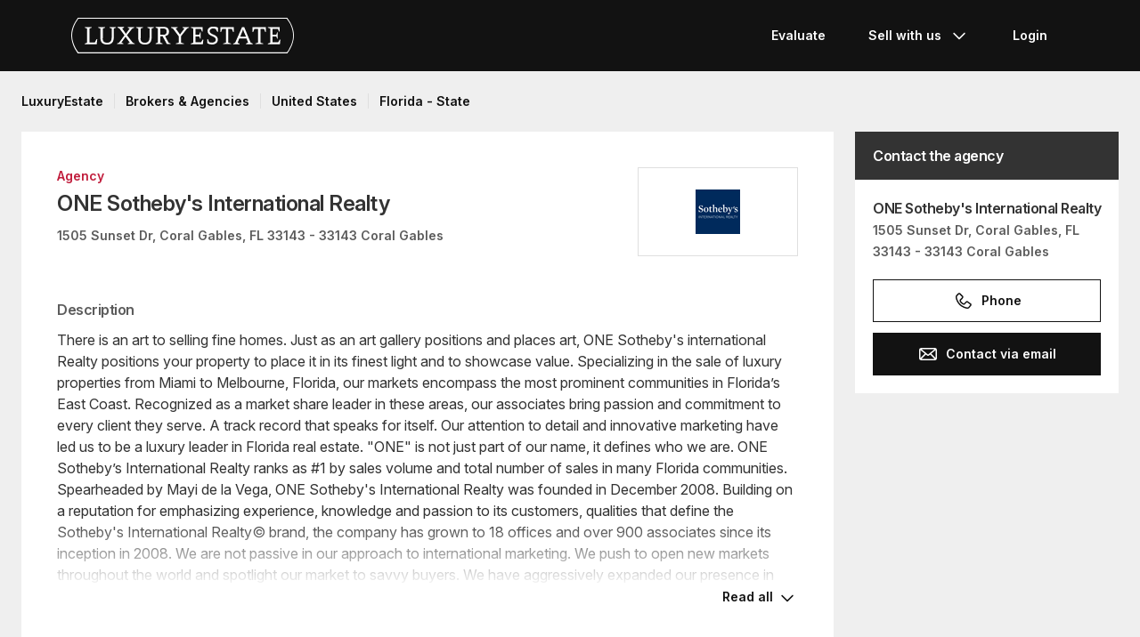

--- FILE ---
content_type: text/html; charset=UTF-8
request_url: https://www.luxuryestate.com/a10393101-one-sotheby-s-international-realty?pag=4
body_size: 72974
content:
<!DOCTYPE html>
 

<html lang="en" dir="ltr" bazlator="en_GB">
    <head>
        <!-- Preconnect third party services -->
        <link rel="preconnect" href="https://pic.le-cdn.com">
        <!-- End Preconnect third party services -->

        <!-- Preload images -->
                
                        <!-- End Preload images -->

        <!-- Preload scripts -->
            <link
                rel="preload"
                as="script"
                href="/bundles/app/js/common~4a38229d.js"
                fetchpriority="high"
            >
            <link
                rel="preload"
                as="script"
                href="/bundles/app/js/translations/en_GB~6351675c.js"
                fetchpriority="high"
            >
        <!-- End preload scripts -->

        <!-- Google one tap -->
                                        <script async src="https://accounts.google.com/gsi/client"></script>
                <script>
                    function google_one_tap(response) {
                        window.handleCredentialResponseGoogleOneTap(response);
                    }
                </script>
                    <!-- End Google one tap -->

        
        <meta http-equiv="Content-Type" content="text/html; charset=utf-8" />
        <title>ONE Sotheby's International Realty, Coral Gables - Page 4 - LuxuryEstate.com</title>
        
<meta property="fb:app_id" content="1580953698829216"/>
    <meta property="og:image" content="/bundles/app/images/favicons/og-image-400x400~7e31513e.png" />
    <meta property="og:title" content="ONE Sotheby&#039;s International Realty, Coral Gables - Page 4" />
<meta property="og:site_name" content="LuxuryEstate.com">
<meta property="og:url" content="https://www.luxuryestate.com/a10393101-one-sotheby-s-international-realty?pag=4">
<meta property="og:locale:alternate" content="en_GB" />

<meta name="viewport" content="width=device-width, initial-scale=1, minimum-scale=1, maximum-scale=1" />

<meta name="yandex-verification" content="bc9d4aa3735e92e3" />
    <link rel="apple-touch-icon" sizes="180x180" href="/bundles/app/images/favicons/apple-touch-icon~7e31513e.png">
    <link rel="icon" type="image/png" sizes="32x32" href="/bundles/app/images/favicons/favicon-32x32~e7bc39ed.png">
    <link rel="icon" type="image/png" sizes="16x16" href="/bundles/app/images/favicons/favicon-16x16~c5f23d17.png">
    <link rel="manifest" href="/bundles/app/images/favicons/webmanifest~71e0e613.json">
    <link rel="mask-icon" href="/bundles/app/images/favicons/safari-pinned-tab~7da063ec.svg" color="#000000">
    <link rel="shortcut icon" type="image/x-icon" href="/bundles/app/images/favicons/favicon~16000770.ico">
    <meta name="apple-mobile-web-app-title" content="Luxury Estate App">
    <meta name="apple-mobile-web-app-status-bar-style" content="black-translucent">
    <meta name="application-name" content="Luxury Estate App">
    <meta name="msapplication-TileColor" content="#000000">
    <meta name="msapplication-config" content="/bundles/app/images/favicons/browserconfig~3f396115.xml">
    <meta name="theme-color" content="#000000">

            <link rel="canonical" href="https://www.luxuryestate.com/a10393101-one-sotheby-s-international-realty?pag=4">

    <link rel="prev" href="https://www.luxuryestate.com/a10393101-one-sotheby-s-international-realty?pag=3"/>
    <link rel="next" href="https://www.luxuryestate.com/a10393101-one-sotheby-s-international-realty?pag=5"/>
            <link rel="alternate" href="https://www.luxuryestate.com/a10393101-one-sotheby-s-international-realty?pag=4" hreflang="en">
        <link rel="alternate" href="https://www.luxuryestate.com/fr/a10393101-one-sotheby-s-international-realty?pag=4" hreflang="fr">
        <link rel="alternate" href="https://www.luxuryestate.com/it/a10393101-one-sotheby-s-international-realty?pag=4" hreflang="it">
        <link rel="alternate" href="https://www.luxuryestate.com/de/a10393101-one-sotheby-s-international-realty?pag=4" hreflang="de">
        <link rel="alternate" href="https://www.luxuryestate.com/es/a10393101-one-sotheby-s-international-realty?pag=4" hreflang="es">
        <link rel="alternate" href="https://www.luxuryestate.com/ru/a10393101-one-sotheby-s-international-realty?pag=4" hreflang="ru">
        <link rel="alternate" href="https://www.luxuryestate.com/zh/a10393101-one-sotheby-s-international-realty?pag=4" hreflang="zh">
        <link rel="alternate" href="https://www.luxuryestate.com/pt/a10393101-one-sotheby-s-international-realty?pag=4" hreflang="pt">
        <link rel="alternate" href="https://www.luxuryestate.com/pl/a10393101-one-sotheby-s-international-realty?pag=4" hreflang="pl">
        <link rel="alternate" href="https://www.luxuryestate.com/ar/a10393101-one-sotheby-s-international-realty?pag=4" hreflang="ar">
        <link rel="alternate" href="https://www.luxuryestate.com/tr/a10393101-one-sotheby-s-international-realty?pag=4" hreflang="tr">
        <link rel="alternate" href="https://www.luxuryestate.com/nl/a10393101-one-sotheby-s-international-realty?pag=4" hreflang="nl">
        <link rel="alternate" href="https://www.luxuryestate.com/ja/a10393101-one-sotheby-s-international-realty?pag=4" hreflang="ja">
        <link rel="alternate" href="https://www.luxuryestate.com/ko/a10393101-one-sotheby-s-international-realty?pag=4" hreflang="ko">
        <link rel="alternate" href="https://www.luxuryestate.com/he/a10393101-one-sotheby-s-international-realty?pag=4" hreflang="he">
        <link rel="alternate" href="https://www.luxuryestate.com/el/a10393101-one-sotheby-s-international-realty?pag=4" hreflang="el">
        <link rel="alternate" href="https://www.luxuryestate.com/a10393101-one-sotheby-s-international-realty?pag=4" hreflang="x-default">    
    <meta name="robots" content="noindex,follow" />

<meta name="format-detection" content="telephone=no">

<meta name="referrer" content="always" />

<meta name="apple-itunes-app" content="app-id=720173779, affiliate-data=ct=Smart-banner-safari&pt=5285801, app-argument=luxuryestate://"/>

                            <link rel="preload" href="/bundles/app/fonts/Inter/InterVariable.woff2" as="font" type="font/woff2" crossorigin>
            <link rel="preload" href="/bundles/app/fonts/SourceSerif/SourceSerif4Variable.woff2" as="font" type="font/woff2" crossorigin>
                                                                            <style>@keyframes icon-swing{0%{transform:rotate(0deg) scale(1)}10%{transform:rotate(15deg) scale(1.1)}30%{transform:rotate(-10deg) scale(1.15)}50%{transform:rotate(12deg) scale(1.1)}70%{transform:rotate(-8deg) scale(1.05)}85%{transform:rotate(5deg) scale(1.02)}100%{transform:rotate(0deg) scale(1)}}@keyframes movement-curves{0%{opacity:0;transform:translateX(-20px) scale(0.8)}20%{opacity:.6;transform:translateX(-10px) scale(0.9)}40%{opacity:1;transform:translateX(5px) scale(1)}60%{opacity:.8;transform:translateX(15px) scale(0.95)}80%{opacity:.4;transform:translateX(25px) scale(0.8)}100%{opacity:0;transform:translateX(30px) scale(0.6)}}@keyframes map-pin-play{from{transform:translateX(0)}to{transform:translateX(calc(-1 * var(--frame-width) * 29))}}.swing-animation{animation:icon-swing 1s ease-in-out 0s 3;transform-origin:center center}.map-pin-sprite{--frame-width: 48px;width:4.8rem;height:4.8rem;overflow:hidden;position:relative;cursor:pointer}@media screen and (min-width: 1025px){.map-pin-sprite{height:8.8rem;width:8.8rem;--frame-width: 88px}}.map-pin-sprite--animated img,.map-pin-sprite--hover img{animation:map-pin-play 2s steps(29) 1}.map-pin-sprite img{height:100%;width:auto;display:block;will-change:transform;backface-visibility:hidden}/*! normalize.css v3.0.3 | MIT License | github.com/necolas/normalize.css */html{font-family:sans-serif;-ms-text-size-adjust:100%;-webkit-text-size-adjust:100%}body{margin:0}article,aside,details,figcaption,figure,footer,header,hgroup,main,menu,nav,section,summary{display:block}audio,canvas,progress,video{display:inline-block;vertical-align:baseline}audio:not([controls]){display:none;height:0}[hidden],template{display:none}a{background-color:rgba(0,0,0,0)}a:active,a:hover{outline:0}abbr[title]{border-bottom:none;text-decoration:underline;text-decoration:underline dotted}b,strong{font-weight:bold}dfn{font-style:italic}h1{font-size:2em;margin:.67em 0}mark{background:#ff0;color:#000}small{font-size:80%}sub,sup{font-size:75%;line-height:0;position:relative;vertical-align:baseline}sup{top:-0.5em}sub{bottom:-0.25em}img{border:0}svg:not(:root){overflow:hidden}figure{margin:1em 40px}hr{box-sizing:content-box;height:0}pre{overflow:auto}code,kbd,pre,samp{font-family:monospace,monospace;font-size:1em}button,input,optgroup,select,textarea{color:inherit;font:inherit;margin:0}button{overflow:visible}button,select{text-transform:none}button,html input[type=button],input[type=reset],input[type=submit]{-webkit-appearance:button;cursor:pointer}button[disabled],html input[disabled]{cursor:default}button::-moz-focus-inner,input::-moz-focus-inner{border:0;padding:0}input{line-height:normal}input[type=checkbox],input[type=radio]{box-sizing:border-box;padding:0}input[type=number]::-webkit-inner-spin-button,input[type=number]::-webkit-outer-spin-button{height:auto}input[type=search]{-webkit-appearance:textfield;box-sizing:content-box}input[type=search]::-webkit-search-cancel-button,input[type=search]::-webkit-search-decoration{-webkit-appearance:none}fieldset{border:1px solid silver;margin:0 2px;padding:.35em .625em .75em}legend{border:0;padding:0}textarea{overflow:auto}optgroup{font-weight:bold}table{border-collapse:collapse;border-spacing:0}td,th{padding:0}.clearfix:before,.clearfix:after{display:table;content:" "}.clearfix:after{clear:both}.center-block{display:block;margin-right:auto;margin-left:auto}.pull-right{float:right !important}.pull-left{float:left !important}.hide{display:none !important}.show{display:block !important}.invisible{visibility:hidden}.text-hide{font:0/0 a;color:rgba(0,0,0,0);text-shadow:none;background-color:rgba(0,0,0,0);border:0}.hidden{display:none !important}.affix{position:fixed}.fade{opacity:0;-webkit-transition:opacity .15s linear;-o-transition:opacity .15s linear;transition:opacity .15s linear}.fade.in{opacity:1}.collapse{display:none}.collapse.in{display:block}tr.collapse.in{display:table-row}tbody.collapse.in{display:table-row-group}.collapsing{position:relative;height:0;overflow:hidden;-webkit-transition-property:height,visibility;transition-property:height,visibility;-webkit-transition-duration:.35s;transition-duration:.35s;-webkit-transition-timing-function:ease;transition-timing-function:ease}*{-webkit-box-sizing:border-box;-moz-box-sizing:border-box;box-sizing:border-box}*:before,*:after{-webkit-box-sizing:border-box;-moz-box-sizing:border-box;box-sizing:border-box}html{font-size:10px;-webkit-tap-highlight-color:rgba(0,0,0,0)}body{font-family:"Helvetica Neue",Helvetica,Arial,sans-serif;font-size:14px;line-height:1.428571429;color:#333;background-color:#fff}input,button,select,textarea{font-family:inherit;font-size:inherit;line-height:inherit}a{color:rgb(51.4340909091,122.2772727273,183.4159090909);text-decoration:none}a:hover,a:focus{color:rgb(34.6799586777,82.4466942149,123.6700413223);text-decoration:underline}a:focus{outline:5px auto -webkit-focus-ring-color;outline-offset:-2px}figure{margin:0}img{vertical-align:middle}.img-responsive{display:block;max-width:100%;height:auto}.img-rounded{border-radius:6px}.img-thumbnail{padding:4px;line-height:1.428571429;background-color:#fff;border:1px solid #ddd;border-radius:4px;-webkit-transition:all .2s ease-in-out;-o-transition:all .2s ease-in-out;transition:all .2s ease-in-out;display:inline-block;max-width:100%;height:auto}.img-circle{border-radius:50%}hr{margin-top:20px;margin-bottom:20px;border:0;border-top:1px solid hsl(0,0%,93.5%)}.sr-only{position:absolute;width:1px;height:1px;padding:0;margin:-1px;overflow:hidden;clip:rect(0, 0, 0, 0);border:0}.sr-only-focusable:active,.sr-only-focusable:focus{position:static;width:auto;height:auto;margin:0;overflow:visible;clip:auto}[role=button]{cursor:pointer}.btn{display:inline-block;margin-bottom:0;font-weight:normal;text-align:center;white-space:nowrap;vertical-align:middle;touch-action:manipulation;cursor:pointer;background-image:none;border:1px solid rgba(0,0,0,0);padding:6px 12px;font-size:14px;line-height:1.428571429;border-radius:4px;-webkit-user-select:none;-moz-user-select:none;-ms-user-select:none;user-select:none}.btn:focus,.btn.focus,.btn:active:focus,.btn:active.focus,.btn.active:focus,.btn.active.focus{outline:5px auto -webkit-focus-ring-color;outline-offset:-2px}.btn:hover,.btn:focus,.btn.focus{color:#fff;text-decoration:none}.btn:active,.btn.active{background-image:none;outline:0;-webkit-box-shadow:inset 0 3px 5px rgba(0,0,0,.125);box-shadow:inset 0 3px 5px rgba(0,0,0,.125)}.btn.disabled,.btn[disabled],fieldset[disabled] .btn{cursor:default;filter:alpha(opacity=65);opacity:.65;-webkit-box-shadow:none;box-shadow:none}a.btn.disabled,fieldset[disabled] a.btn{pointer-events:none}.btn-default{color:#fff;background-color:rgba(0,0,0,0);border:1px solid;border-color:#ccc}.btn-default:hover,.btn-default:focus,.btn-default:active,.btn-default.active{color:#fff;background-color:rgba(0,0,0,0);border-color:#ccc}.open>.btn-default.dropdown-toggle{color:#fff;background-color:rgba(0,0,0,0);border-color:#ccc}.btn-default:active,.btn-default.active,.open>.btn-default.dropdown-toggle{background-image:none}.btn-default.disabled,.btn-default.disabled:hover,.btn-default.disabled:focus,.btn-default.disabled:active,.btn-default.disabled.active,.btn-default[disabled],.btn-default[disabled]:hover,.btn-default[disabled]:focus,.btn-default[disabled]:active,.btn-default[disabled].active,fieldset[disabled] .btn-default,fieldset[disabled] .btn-default:hover,fieldset[disabled] .btn-default:focus,fieldset[disabled] .btn-default:active,fieldset[disabled] .btn-default.active{opacity:.6;background-color:rgba(0,0,0,0);border-color:#ccc}.btn-primary{color:#fff;background-color:#121212;border:1px solid;border-color:rgb(5.25,5.25,5.25)}.btn-primary:hover,.btn-primary:focus,.btn-primary:active,.btn-primary.active{color:#fff;background-color:#000;border-color:rgb(5.25,5.25,5.25)}.open>.btn-primary.dropdown-toggle{color:#fff;background-color:#000;border-color:rgb(5.25,5.25,5.25)}.btn-primary:active,.btn-primary.active,.open>.btn-primary.dropdown-toggle{background-image:none}.btn-primary.disabled,.btn-primary.disabled:hover,.btn-primary.disabled:focus,.btn-primary.disabled:active,.btn-primary.disabled.active,.btn-primary[disabled],.btn-primary[disabled]:hover,.btn-primary[disabled]:focus,.btn-primary[disabled]:active,.btn-primary[disabled].active,fieldset[disabled] .btn-primary,fieldset[disabled] .btn-primary:hover,fieldset[disabled] .btn-primary:focus,fieldset[disabled] .btn-primary:active,fieldset[disabled] .btn-primary.active{opacity:.6;background-color:#121212;border-color:rgb(5.25,5.25,5.25)}.btn-success{color:#fff;background-color:#5cb85c;border:1px solid;border-color:hsl(120,39.3162393162%,49.1176470588%)}.btn-success:hover,.btn-success:focus,.btn-success:active,.btn-success.active{color:#fff;background-color:hsl(120,39.3162393162%,51.1176470588%);border-color:hsl(120,39.3162393162%,49.1176470588%)}.open>.btn-success.dropdown-toggle{color:#fff;background-color:hsl(120,39.3162393162%,51.1176470588%);border-color:hsl(120,39.3162393162%,49.1176470588%)}.btn-success:active,.btn-success.active,.open>.btn-success.dropdown-toggle{background-image:none}.btn-success.disabled,.btn-success.disabled:hover,.btn-success.disabled:focus,.btn-success.disabled:active,.btn-success.disabled.active,.btn-success[disabled],.btn-success[disabled]:hover,.btn-success[disabled]:focus,.btn-success[disabled]:active,.btn-success[disabled].active,fieldset[disabled] .btn-success,fieldset[disabled] .btn-success:hover,fieldset[disabled] .btn-success:focus,fieldset[disabled] .btn-success:active,fieldset[disabled] .btn-success.active{opacity:.6;background-color:#5cb85c;border-color:hsl(120,39.3162393162%,49.1176470588%)}.btn-info{color:#fff;background-color:#5bc0de;border:1px solid;border-color:rgb(69.7715736041,183.845177665,217.7284263959)}.btn-info:hover,.btn-info:focus,.btn-info:active,.btn-info.active{color:#fff;background-color:rgb(78.2629441624,187.107106599,219.4370558376);border-color:rgb(69.7715736041,183.845177665,217.7284263959)}.open>.btn-info.dropdown-toggle{color:#fff;background-color:rgb(78.2629441624,187.107106599,219.4370558376);border-color:rgb(69.7715736041,183.845177665,217.7284263959)}.btn-info:active,.btn-info.active,.open>.btn-info.dropdown-toggle{background-image:none}.btn-info.disabled,.btn-info.disabled:hover,.btn-info.disabled:focus,.btn-info.disabled:active,.btn-info.disabled.active,.btn-info[disabled],.btn-info[disabled]:hover,.btn-info[disabled]:focus,.btn-info[disabled]:active,.btn-info[disabled].active,fieldset[disabled] .btn-info,fieldset[disabled] .btn-info:hover,fieldset[disabled] .btn-info:focus,fieldset[disabled] .btn-info:active,fieldset[disabled] .btn-info.active{opacity:.6;background-color:#5bc0de;border-color:rgb(69.7715736041,183.845177665,217.7284263959)}.btn-warning{color:#fff;background-color:#f0ad4e;border:1px solid;border-color:rgb(238.0078125,162.109375,54.4921875)}.btn-warning:hover,.btn-warning:focus,.btn-warning:active,.btn-warning.active{color:#fff;background-color:rgb(238.8046875,166.465625,63.8953125);border-color:rgb(238.0078125,162.109375,54.4921875)}.open>.btn-warning.dropdown-toggle{color:#fff;background-color:rgb(238.8046875,166.465625,63.8953125);border-color:rgb(238.0078125,162.109375,54.4921875)}.btn-warning:active,.btn-warning.active,.open>.btn-warning.dropdown-toggle{background-image:none}.btn-warning.disabled,.btn-warning.disabled:hover,.btn-warning.disabled:focus,.btn-warning.disabled:active,.btn-warning.disabled.active,.btn-warning[disabled],.btn-warning[disabled]:hover,.btn-warning[disabled]:focus,.btn-warning[disabled]:active,.btn-warning[disabled].active,fieldset[disabled] .btn-warning,fieldset[disabled] .btn-warning:hover,fieldset[disabled] .btn-warning:focus,fieldset[disabled] .btn-warning:active,fieldset[disabled] .btn-warning.active{opacity:.6;background-color:#f0ad4e;border-color:rgb(238.0078125,162.109375,54.4921875)}.btn-danger{color:#fff;background-color:#d9534f;border:1px solid;border-color:rgb(212.4719626168,62.5046728972,58.0280373832)}.btn-danger:hover,.btn-danger:focus,.btn-danger:active,.btn-danger.active{color:#fff;background-color:rgb(214.2831775701,70.7028037383,66.4168224299);border-color:rgb(212.4719626168,62.5046728972,58.0280373832)}.open>.btn-danger.dropdown-toggle{color:#fff;background-color:rgb(214.2831775701,70.7028037383,66.4168224299);border-color:rgb(212.4719626168,62.5046728972,58.0280373832)}.btn-danger:active,.btn-danger.active,.open>.btn-danger.dropdown-toggle{background-image:none}.btn-danger.disabled,.btn-danger.disabled:hover,.btn-danger.disabled:focus,.btn-danger.disabled:active,.btn-danger.disabled.active,.btn-danger[disabled],.btn-danger[disabled]:hover,.btn-danger[disabled]:focus,.btn-danger[disabled]:active,.btn-danger[disabled].active,fieldset[disabled] .btn-danger,fieldset[disabled] .btn-danger:hover,fieldset[disabled] .btn-danger:focus,fieldset[disabled] .btn-danger:active,fieldset[disabled] .btn-danger.active{opacity:.6;background-color:#d9534f;border-color:rgb(212.4719626168,62.5046728972,58.0280373832)}.btn-link{font-weight:400;color:rgb(51.4340909091,122.2772727273,183.4159090909);border-radius:0}.btn-link,.btn-link:active,.btn-link.active,.btn-link[disabled],fieldset[disabled] .btn-link{background-color:rgba(0,0,0,0);-webkit-box-shadow:none;box-shadow:none}.btn-link,.btn-link:hover,.btn-link:focus,.btn-link:active{border-color:rgba(0,0,0,0)}.btn-link:hover,.btn-link:focus{color:rgb(34.6799586777,82.4466942149,123.6700413223);text-decoration:underline;background-color:rgba(0,0,0,0)}.btn-link[disabled]:hover,.btn-link[disabled]:focus,fieldset[disabled] .btn-link:hover,fieldset[disabled] .btn-link:focus{color:hsl(0,0%,46.7%);text-decoration:none}.btn-lg{padding:10px 16px;font-size:18px;line-height:1.3333333;border-radius:6px}.btn-sm{padding:5px 10px;font-size:12px;line-height:1.5;border-radius:3px}.btn-xs{padding:1px 5px;font-size:12px;line-height:1.5;border-radius:3px}.btn-block{display:block;width:100%}.btn-block+.btn-block{margin-top:5px}input[type=submit].btn-block,input[type=reset].btn-block,input[type=button].btn-block{width:100%}fieldset{min-width:0;padding:0;margin:0;border:0}legend{display:block;width:100%;padding:0;margin-bottom:20px;font-size:21px;line-height:inherit;color:#333;border:0;border-bottom:1px solid #e5e5e5}label{display:inline-block;max-width:100%;margin-bottom:5px;font-weight:700}input[type=search]{-webkit-box-sizing:border-box;-moz-box-sizing:border-box;box-sizing:border-box;-webkit-appearance:none;appearance:none}input[type=radio],input[type=checkbox]{margin:4px 0 0;margin-top:1px \9 ;line-height:normal}input[type=radio][disabled],input[type=radio].disabled,fieldset[disabled] input[type=radio],input[type=checkbox][disabled],input[type=checkbox].disabled,fieldset[disabled] input[type=checkbox]{cursor:default}input[type=file]{display:block}input[type=range]{display:block;width:100%}select[multiple],select[size]{height:auto}input[type=file]:focus,input[type=radio]:focus,input[type=checkbox]:focus{outline:5px auto -webkit-focus-ring-color;outline-offset:-2px}output{display:block;padding-top:7px;font-size:14px;line-height:1.428571429;color:hsl(0,0%,33.5%)}.form-control{display:block;width:100%;height:48px;padding:6px 12px;font-size:14px;line-height:1.428571429;color:hsl(0,0%,33.5%);background-color:#fff;background-image:none;border:1px solid #ccc;border-radius:4px;-webkit-box-shadow:inset 0 1px 1px rgba(0,0,0,.075);box-shadow:inset 0 1px 1px rgba(0,0,0,.075);-webkit-transition:border-color ease-in-out .15s,box-shadow ease-in-out .15s;-o-transition:border-color ease-in-out .15s,box-shadow ease-in-out .15s;transition:border-color ease-in-out .15s,box-shadow ease-in-out .15s}.form-control:focus{border-color:#66afe9;outline:0;-webkit-box-shadow:inset 0 1px 1px rgba(0,0,0,.075),0 0 8px rgba(102,175,233,.6);box-shadow:inset 0 1px 1px rgba(0,0,0,.075),0 0 8px rgba(102,175,233,.6)}.form-control::-moz-placeholder{color:#999;opacity:1}.form-control:-ms-input-placeholder{color:#999}.form-control::-webkit-input-placeholder{color:#999}.form-control::-ms-expand{background-color:rgba(0,0,0,0);border:0}.form-control[disabled],.form-control[readonly],fieldset[disabled] .form-control{background-color:hsl(0,0%,93.5%);opacity:1}.form-control[disabled],fieldset[disabled] .form-control{cursor:default}textarea.form-control{height:auto}@media screen and (-webkit-min-device-pixel-ratio: 0){input[type=date].form-control,input[type=time].form-control,input[type=datetime-local].form-control,input[type=month].form-control{line-height:48px}input[type=date].input-sm,.input-group-sm input[type=date],input[type=time].input-sm,.input-group-sm input[type=time],input[type=datetime-local].input-sm,.input-group-sm input[type=datetime-local],input[type=month].input-sm,.input-group-sm input[type=month]{line-height:30px}input[type=date].input-lg,.input-group-lg input[type=date],input[type=time].input-lg,.input-group-lg input[type=time],input[type=datetime-local].input-lg,.input-group-lg input[type=datetime-local],input[type=month].input-lg,.input-group-lg input[type=month]{line-height:46px}}.form-group{margin-bottom:15px}.radio,.checkbox{position:relative;display:block;margin-top:10px;margin-bottom:10px}.radio.disabled label,fieldset[disabled] .radio label,.checkbox.disabled label,fieldset[disabled] .checkbox label{cursor:default}.radio label,.checkbox label{min-height:20px;padding-left:20px;margin-bottom:0;font-weight:400;cursor:pointer}.radio input[type=radio],.radio-inline input[type=radio],.checkbox input[type=checkbox],.checkbox-inline input[type=checkbox]{position:absolute;margin-top:4px \9 ;margin-left:-20px}.radio+.radio,.checkbox+.checkbox{margin-top:-5px}.radio-inline,.checkbox-inline{position:relative;display:inline-block;padding-left:20px;margin-bottom:0;font-weight:400;vertical-align:middle;cursor:pointer}.radio-inline.disabled,fieldset[disabled] .radio-inline,.checkbox-inline.disabled,fieldset[disabled] .checkbox-inline{cursor:default}.radio-inline+.radio-inline,.checkbox-inline+.checkbox-inline{margin-top:0;margin-left:10px}.form-control-static{min-height:34px;padding-top:7px;padding-bottom:7px;margin-bottom:0}.form-control-static.input-lg,.form-control-static.input-sm{padding-right:0;padding-left:0}.input-sm{height:30px;padding:5px 10px;font-size:12px;line-height:1.5;border-radius:3px}select.input-sm{height:30px;line-height:30px}textarea.input-sm,select[multiple].input-sm{height:auto}.form-group-sm .form-control{height:30px;padding:5px 10px;font-size:12px;line-height:1.5;border-radius:3px}.form-group-sm select.form-control{height:30px;line-height:30px}.form-group-sm textarea.form-control,.form-group-sm select[multiple].form-control{height:auto}.form-group-sm .form-control-static{height:30px;min-height:32px;padding:6px 10px;font-size:12px;line-height:1.5}.input-lg{height:46px;padding:10px 16px;font-size:18px;line-height:1.3333333;border-radius:6px}select.input-lg{height:46px;line-height:46px}textarea.input-lg,select[multiple].input-lg{height:auto}.form-group-lg .form-control{height:46px;padding:10px 16px;font-size:18px;line-height:1.3333333;border-radius:6px}.form-group-lg select.form-control{height:46px;line-height:46px}.form-group-lg textarea.form-control,.form-group-lg select[multiple].form-control{height:auto}.form-group-lg .form-control-static{height:46px;min-height:38px;padding:11px 16px;font-size:18px;line-height:1.3333333}.has-feedback{position:relative}.has-feedback .form-control{padding-right:60px}.form-control-feedback{position:absolute;top:0;right:0;z-index:2;display:block;width:48px;height:48px;line-height:48px;text-align:center;pointer-events:none}.input-lg+.form-control-feedback,.input-group-lg+.form-control-feedback,.form-group-lg .form-control+.form-control-feedback{width:46px;height:46px;line-height:46px}.input-sm+.form-control-feedback,.input-group-sm+.form-control-feedback,.form-group-sm .form-control+.form-control-feedback{width:30px;height:30px;line-height:30px}.has-success .help-block,.has-success .control-label,.has-success .radio,.has-success .checkbox,.has-success .radio-inline,.has-success .checkbox-inline,.has-success.radio label,.has-success.checkbox label,.has-success.radio-inline label,.has-success.checkbox-inline label{color:#3c763d}.has-success .form-control{border-color:#3c763d;-webkit-box-shadow:inset 0 1px 1px rgba(0,0,0,.075);box-shadow:inset 0 1px 1px rgba(0,0,0,.075)}.has-success .form-control:focus{border-color:rgb(42.808988764,84.191011236,43.5224719101);-webkit-box-shadow:inset 0 1px 1px rgba(0,0,0,.075),0 0 6px rgb(102.5280898876,177.4719101124,103.8202247191);box-shadow:inset 0 1px 1px rgba(0,0,0,.075),0 0 6px rgb(102.5280898876,177.4719101124,103.8202247191)}.has-success .input-group-addon{color:#3c763d;background-color:#dff0d8;border-color:#3c763d}.has-success .form-control-feedback{color:#3c763d}.has-warning .help-block,.has-warning .control-label,.has-warning .radio,.has-warning .checkbox,.has-warning .radio-inline,.has-warning .checkbox-inline,.has-warning.radio label,.has-warning.checkbox label,.has-warning.radio-inline label,.has-warning.checkbox-inline label{color:#8a6d3b}.has-warning .form-control{border-color:#8a6d3b;-webkit-box-shadow:inset 0 1px 1px rgba(0,0,0,.075);box-shadow:inset 0 1px 1px rgba(0,0,0,.075)}.has-warning .form-control:focus{border-color:rgb(102.2741116751,80.7817258883,43.7258883249);-webkit-box-shadow:inset 0 1px 1px rgba(0,0,0,.075),0 0 6px rgb(191.807106599,160.7461928934,107.192893401);box-shadow:inset 0 1px 1px rgba(0,0,0,.075),0 0 6px rgb(191.807106599,160.7461928934,107.192893401)}.has-warning .input-group-addon{color:#8a6d3b;background-color:#fcf8e3;border-color:#8a6d3b}.has-warning .form-control-feedback{color:#8a6d3b}.has-error .help-block,.has-error .control-label,.has-error .radio,.has-error .checkbox,.has-error .radio-inline,.has-error .checkbox-inline,.has-error.radio label,.has-error.checkbox label,.has-error.radio-inline label,.has-error.checkbox-inline label{color:#a94442}.has-error .form-control{border-color:#a94442;-webkit-box-shadow:inset 0 1px 1px rgba(0,0,0,.075);box-shadow:inset 0 1px 1px rgba(0,0,0,.075)}.has-error .form-control:focus{border-color:hsl(1.1650485437,43.829787234%,36.0784313725%);-webkit-box-shadow:inset 0 1px 1px rgba(0,0,0,.075),0 0 6px hsl(1.1650485437,43.829787234%,66.0784313725%);box-shadow:inset 0 1px 1px rgba(0,0,0,.075),0 0 6px hsl(1.1650485437,43.829787234%,66.0784313725%)}.has-error .input-group-addon{color:#a94442;background-color:#f2dede;border-color:#a94442}.has-error .form-control-feedback{color:#a94442}.has-feedback label~.form-control-feedback{top:25px}.has-feedback label.sr-only~.form-control-feedback{top:0}.help-block{display:block;margin-top:5px;margin-bottom:10px;color:hsl(0,0%,45%)}@media(min-width: 768px){.form-inline .form-group{display:inline-block;margin-bottom:0;vertical-align:middle}.form-inline .form-control{display:inline-block;width:auto;vertical-align:middle}.form-inline .form-control-static{display:inline-block}.form-inline .input-group{display:inline-table;vertical-align:middle}.form-inline .input-group .input-group-addon,.form-inline .input-group .input-group-btn,.form-inline .input-group .form-control{width:auto}.form-inline .input-group>.form-control{width:100%}.form-inline .control-label{margin-bottom:0;vertical-align:middle}.form-inline .radio,.form-inline .checkbox{display:inline-block;margin-top:0;margin-bottom:0;vertical-align:middle}.form-inline .radio label,.form-inline .checkbox label{padding-left:0}.form-inline .radio input[type=radio],.form-inline .checkbox input[type=checkbox]{position:relative;margin-left:0}.form-inline .has-feedback .form-control-feedback{top:0}}.form-horizontal .radio,.form-horizontal .checkbox,.form-horizontal .radio-inline,.form-horizontal .checkbox-inline{padding-top:7px;margin-top:0;margin-bottom:0}.form-horizontal .radio,.form-horizontal .checkbox{min-height:27px}.form-horizontal .form-group{margin-right:-10px;margin-left:-10px}.form-horizontal .form-group:before,.form-horizontal .form-group:after{display:table;content:" "}.form-horizontal .form-group:after{clear:both}@media(min-width: 768px){.form-horizontal .control-label{padding-top:7px;margin-bottom:0;text-align:right}}.form-horizontal .has-feedback .form-control-feedback{right:10px}@media(min-width: 768px){.form-horizontal .form-group-lg .control-label{padding-top:11px;font-size:18px}}@media(min-width: 768px){.form-horizontal .form-group-sm .control-label{padding-top:6px;font-size:12px}}.container{padding-right:10px;padding-left:10px;margin-right:auto;margin-left:auto}.container:before,.container:after{display:table;content:" "}.container:after{clear:both}@media(min-width: 768px){.container{width:750px}}@media(min-width: 1025px){.container{width:970px}}@media(min-width: 1280px){.container{width:1170px}}.container-fluid{padding-right:10px;padding-left:10px;margin-right:auto;margin-left:auto}.container-fluid:before,.container-fluid:after{display:table;content:" "}.container-fluid:after{clear:both}.row{margin-right:-10px;margin-left:-10px}.row:before,.row:after{display:table;content:" "}.row:after{clear:both}.row-no-gutters{margin-right:0;margin-left:0}.row-no-gutters [class*=col-]{padding-right:0;padding-left:0}.col-xs-1,.col-sm-1,.col-md-1,.col-lg-1,.col-xs-2,.col-sm-2,.col-md-2,.col-lg-2,.col-xs-3,.col-sm-3,.col-md-3,.col-lg-3,.col-xs-4,.col-sm-4,.col-md-4,.col-lg-4,.col-xs-5,.col-sm-5,.col-md-5,.col-lg-5,.col-xs-6,.col-sm-6,.col-md-6,.col-lg-6,.col-xs-7,.col-sm-7,.col-md-7,.col-lg-7,.col-xs-8,.col-sm-8,.col-md-8,.col-lg-8,.col-xs-9,.col-sm-9,.col-md-9,.col-lg-9,.col-xs-10,.col-sm-10,.col-md-10,.col-lg-10,.col-xs-11,.col-sm-11,.col-md-11,.col-lg-11,.col-xs-12,.col-sm-12,.col-md-12,.col-lg-12{position:relative;min-height:1px;padding-right:10px;padding-left:10px}.col-xs-1,.col-xs-2,.col-xs-3,.col-xs-4,.col-xs-5,.col-xs-6,.col-xs-7,.col-xs-8,.col-xs-9,.col-xs-10,.col-xs-11,.col-xs-12{float:left}.col-xs-1{width:8.3333333333%}.col-xs-2{width:16.6666666667%}.col-xs-3{width:25%}.col-xs-4{width:33.3333333333%}.col-xs-5{width:41.6666666667%}.col-xs-6{width:50%}.col-xs-7{width:58.3333333333%}.col-xs-8{width:66.6666666667%}.col-xs-9{width:75%}.col-xs-10{width:83.3333333333%}.col-xs-11{width:91.6666666667%}.col-xs-12{width:100%}.col-xs-pull-0{right:auto}.col-xs-pull-1{right:8.3333333333%}.col-xs-pull-2{right:16.6666666667%}.col-xs-pull-3{right:25%}.col-xs-pull-4{right:33.3333333333%}.col-xs-pull-5{right:41.6666666667%}.col-xs-pull-6{right:50%}.col-xs-pull-7{right:58.3333333333%}.col-xs-pull-8{right:66.6666666667%}.col-xs-pull-9{right:75%}.col-xs-pull-10{right:83.3333333333%}.col-xs-pull-11{right:91.6666666667%}.col-xs-pull-12{right:100%}.col-xs-push-0{left:auto}.col-xs-push-1{left:8.3333333333%}.col-xs-push-2{left:16.6666666667%}.col-xs-push-3{left:25%}.col-xs-push-4{left:33.3333333333%}.col-xs-push-5{left:41.6666666667%}.col-xs-push-6{left:50%}.col-xs-push-7{left:58.3333333333%}.col-xs-push-8{left:66.6666666667%}.col-xs-push-9{left:75%}.col-xs-push-10{left:83.3333333333%}.col-xs-push-11{left:91.6666666667%}.col-xs-push-12{left:100%}.col-xs-offset-0{margin-left:0%}.col-xs-offset-1{margin-left:8.3333333333%}.col-xs-offset-2{margin-left:16.6666666667%}.col-xs-offset-3{margin-left:25%}.col-xs-offset-4{margin-left:33.3333333333%}.col-xs-offset-5{margin-left:41.6666666667%}.col-xs-offset-6{margin-left:50%}.col-xs-offset-7{margin-left:58.3333333333%}.col-xs-offset-8{margin-left:66.6666666667%}.col-xs-offset-9{margin-left:75%}.col-xs-offset-10{margin-left:83.3333333333%}.col-xs-offset-11{margin-left:91.6666666667%}.col-xs-offset-12{margin-left:100%}@media(min-width: 768px){.col-sm-1,.col-sm-2,.col-sm-3,.col-sm-4,.col-sm-5,.col-sm-6,.col-sm-7,.col-sm-8,.col-sm-9,.col-sm-10,.col-sm-11,.col-sm-12{float:left}.col-sm-1{width:8.3333333333%}.col-sm-2{width:16.6666666667%}.col-sm-3{width:25%}.col-sm-4{width:33.3333333333%}.col-sm-5{width:41.6666666667%}.col-sm-6{width:50%}.col-sm-7{width:58.3333333333%}.col-sm-8{width:66.6666666667%}.col-sm-9{width:75%}.col-sm-10{width:83.3333333333%}.col-sm-11{width:91.6666666667%}.col-sm-12{width:100%}.col-sm-pull-0{right:auto}.col-sm-pull-1{right:8.3333333333%}.col-sm-pull-2{right:16.6666666667%}.col-sm-pull-3{right:25%}.col-sm-pull-4{right:33.3333333333%}.col-sm-pull-5{right:41.6666666667%}.col-sm-pull-6{right:50%}.col-sm-pull-7{right:58.3333333333%}.col-sm-pull-8{right:66.6666666667%}.col-sm-pull-9{right:75%}.col-sm-pull-10{right:83.3333333333%}.col-sm-pull-11{right:91.6666666667%}.col-sm-pull-12{right:100%}.col-sm-push-0{left:auto}.col-sm-push-1{left:8.3333333333%}.col-sm-push-2{left:16.6666666667%}.col-sm-push-3{left:25%}.col-sm-push-4{left:33.3333333333%}.col-sm-push-5{left:41.6666666667%}.col-sm-push-6{left:50%}.col-sm-push-7{left:58.3333333333%}.col-sm-push-8{left:66.6666666667%}.col-sm-push-9{left:75%}.col-sm-push-10{left:83.3333333333%}.col-sm-push-11{left:91.6666666667%}.col-sm-push-12{left:100%}.col-sm-offset-0{margin-left:0%}.col-sm-offset-1{margin-left:8.3333333333%}.col-sm-offset-2{margin-left:16.6666666667%}.col-sm-offset-3{margin-left:25%}.col-sm-offset-4{margin-left:33.3333333333%}.col-sm-offset-5{margin-left:41.6666666667%}.col-sm-offset-6{margin-left:50%}.col-sm-offset-7{margin-left:58.3333333333%}.col-sm-offset-8{margin-left:66.6666666667%}.col-sm-offset-9{margin-left:75%}.col-sm-offset-10{margin-left:83.3333333333%}.col-sm-offset-11{margin-left:91.6666666667%}.col-sm-offset-12{margin-left:100%}}@media(min-width: 1025px){.col-md-1,.col-md-2,.col-md-3,.col-md-4,.col-md-5,.col-md-6,.col-md-7,.col-md-8,.col-md-9,.col-md-10,.col-md-11,.col-md-12{float:left}.col-md-1{width:8.3333333333%}.col-md-2{width:16.6666666667%}.col-md-3{width:25%}.col-md-4{width:33.3333333333%}.col-md-5{width:41.6666666667%}.col-md-6{width:50%}.col-md-7{width:58.3333333333%}.col-md-8{width:66.6666666667%}.col-md-9{width:75%}.col-md-10{width:83.3333333333%}.col-md-11{width:91.6666666667%}.col-md-12{width:100%}.col-md-pull-0{right:auto}.col-md-pull-1{right:8.3333333333%}.col-md-pull-2{right:16.6666666667%}.col-md-pull-3{right:25%}.col-md-pull-4{right:33.3333333333%}.col-md-pull-5{right:41.6666666667%}.col-md-pull-6{right:50%}.col-md-pull-7{right:58.3333333333%}.col-md-pull-8{right:66.6666666667%}.col-md-pull-9{right:75%}.col-md-pull-10{right:83.3333333333%}.col-md-pull-11{right:91.6666666667%}.col-md-pull-12{right:100%}.col-md-push-0{left:auto}.col-md-push-1{left:8.3333333333%}.col-md-push-2{left:16.6666666667%}.col-md-push-3{left:25%}.col-md-push-4{left:33.3333333333%}.col-md-push-5{left:41.6666666667%}.col-md-push-6{left:50%}.col-md-push-7{left:58.3333333333%}.col-md-push-8{left:66.6666666667%}.col-md-push-9{left:75%}.col-md-push-10{left:83.3333333333%}.col-md-push-11{left:91.6666666667%}.col-md-push-12{left:100%}.col-md-offset-0{margin-left:0%}.col-md-offset-1{margin-left:8.3333333333%}.col-md-offset-2{margin-left:16.6666666667%}.col-md-offset-3{margin-left:25%}.col-md-offset-4{margin-left:33.3333333333%}.col-md-offset-5{margin-left:41.6666666667%}.col-md-offset-6{margin-left:50%}.col-md-offset-7{margin-left:58.3333333333%}.col-md-offset-8{margin-left:66.6666666667%}.col-md-offset-9{margin-left:75%}.col-md-offset-10{margin-left:83.3333333333%}.col-md-offset-11{margin-left:91.6666666667%}.col-md-offset-12{margin-left:100%}}@media(min-width: 1280px){.col-lg-1,.col-lg-2,.col-lg-3,.col-lg-4,.col-lg-5,.col-lg-6,.col-lg-7,.col-lg-8,.col-lg-9,.col-lg-10,.col-lg-11,.col-lg-12{float:left}.col-lg-1{width:8.3333333333%}.col-lg-2{width:16.6666666667%}.col-lg-3{width:25%}.col-lg-4{width:33.3333333333%}.col-lg-5{width:41.6666666667%}.col-lg-6{width:50%}.col-lg-7{width:58.3333333333%}.col-lg-8{width:66.6666666667%}.col-lg-9{width:75%}.col-lg-10{width:83.3333333333%}.col-lg-11{width:91.6666666667%}.col-lg-12{width:100%}.col-lg-pull-0{right:auto}.col-lg-pull-1{right:8.3333333333%}.col-lg-pull-2{right:16.6666666667%}.col-lg-pull-3{right:25%}.col-lg-pull-4{right:33.3333333333%}.col-lg-pull-5{right:41.6666666667%}.col-lg-pull-6{right:50%}.col-lg-pull-7{right:58.3333333333%}.col-lg-pull-8{right:66.6666666667%}.col-lg-pull-9{right:75%}.col-lg-pull-10{right:83.3333333333%}.col-lg-pull-11{right:91.6666666667%}.col-lg-pull-12{right:100%}.col-lg-push-0{left:auto}.col-lg-push-1{left:8.3333333333%}.col-lg-push-2{left:16.6666666667%}.col-lg-push-3{left:25%}.col-lg-push-4{left:33.3333333333%}.col-lg-push-5{left:41.6666666667%}.col-lg-push-6{left:50%}.col-lg-push-7{left:58.3333333333%}.col-lg-push-8{left:66.6666666667%}.col-lg-push-9{left:75%}.col-lg-push-10{left:83.3333333333%}.col-lg-push-11{left:91.6666666667%}.col-lg-push-12{left:100%}.col-lg-offset-0{margin-left:0%}.col-lg-offset-1{margin-left:8.3333333333%}.col-lg-offset-2{margin-left:16.6666666667%}.col-lg-offset-3{margin-left:25%}.col-lg-offset-4{margin-left:33.3333333333%}.col-lg-offset-5{margin-left:41.6666666667%}.col-lg-offset-6{margin-left:50%}.col-lg-offset-7{margin-left:58.3333333333%}.col-lg-offset-8{margin-left:66.6666666667%}.col-lg-offset-9{margin-left:75%}.col-lg-offset-10{margin-left:83.3333333333%}.col-lg-offset-11{margin-left:91.6666666667%}.col-lg-offset-12{margin-left:100%}}.label{display:inline;padding:.2em .6em .3em;font-size:75%;font-weight:700;line-height:1;color:#fff;text-align:center;white-space:nowrap;vertical-align:baseline;border-radius:.25em}.label:empty{display:none}.btn .label{position:relative;top:-1px}a.label:hover,a.label:focus{color:#fff;text-decoration:none;cursor:pointer}.label-default{background-color:hsl(0,0%,46.7%)}.label-default[href]:hover,.label-default[href]:focus{background-color:hsl(0,0%,36.7%)}.label-primary{background-color:rgb(51.4340909091,122.2772727273,183.4159090909)}.label-primary[href]:hover,.label-primary[href]:focus{background-color:rgb(40.2646694215,95.723553719,143.5853305785)}.label-success{background-color:#5cb85c}.label-success[href]:hover,.label-success[href]:focus{background-color:hsl(120,39.3162393162%,44.1176470588%)}.label-info{background-color:#5bc0de}.label-info[href]:hover,.label-info[href]:focus{background-color:rgb(48.5431472081,175.6903553299,213.4568527919)}.label-warning{background-color:#f0ad4e}.label-warning[href]:hover,.label-warning[href]:focus{background-color:rgb(236.015625,151.21875,30.984375)}.label-danger{background-color:#d9534f}.label-danger[href]:hover,.label-danger[href]:focus{background-color:rgb(201.4953271028,48.0841121495,43.5046728972)}@-ms-viewport{width:device-width}.visible-xs{display:none !important}.visible-sm{display:none !important}.visible-md{display:none !important}.visible-lg{display:none !important}.visible-xs-block,.visible-xs-inline,.visible-xs-inline-block,.visible-sm-block,.visible-sm-inline,.visible-sm-inline-block,.visible-md-block,.visible-md-inline,.visible-md-inline-block,.visible-lg-block,.visible-lg-inline,.visible-lg-inline-block{display:none !important}@media(max-width: 767px){.visible-xs{display:block !important}table.visible-xs{display:table !important}tr.visible-xs{display:table-row !important}th.visible-xs,td.visible-xs{display:table-cell !important}}@media(max-width: 767px){.visible-xs-block{display:block !important}}@media(max-width: 767px){.visible-xs-inline{display:inline !important}}@media(max-width: 767px){.visible-xs-inline-block{display:inline-block !important}}@media(min-width: 768px)and (max-width: 1024px){.visible-sm{display:block !important}table.visible-sm{display:table !important}tr.visible-sm{display:table-row !important}th.visible-sm,td.visible-sm{display:table-cell !important}}@media(min-width: 768px)and (max-width: 1024px){.visible-sm-block{display:block !important}}@media(min-width: 768px)and (max-width: 1024px){.visible-sm-inline{display:inline !important}}@media(min-width: 768px)and (max-width: 1024px){.visible-sm-inline-block{display:inline-block !important}}@media(min-width: 1025px)and (max-width: 1279px){.visible-md{display:block !important}table.visible-md{display:table !important}tr.visible-md{display:table-row !important}th.visible-md,td.visible-md{display:table-cell !important}}@media(min-width: 1025px)and (max-width: 1279px){.visible-md-block{display:block !important}}@media(min-width: 1025px)and (max-width: 1279px){.visible-md-inline{display:inline !important}}@media(min-width: 1025px)and (max-width: 1279px){.visible-md-inline-block{display:inline-block !important}}@media(min-width: 1280px){.visible-lg{display:block !important}table.visible-lg{display:table !important}tr.visible-lg{display:table-row !important}th.visible-lg,td.visible-lg{display:table-cell !important}}@media(min-width: 1280px){.visible-lg-block{display:block !important}}@media(min-width: 1280px){.visible-lg-inline{display:inline !important}}@media(min-width: 1280px){.visible-lg-inline-block{display:inline-block !important}}@media(max-width: 767px){.hidden-xs{display:none !important}}@media(min-width: 768px)and (max-width: 1024px){.hidden-sm{display:none !important}}@media(min-width: 1025px)and (max-width: 1279px){.hidden-md{display:none !important}}@media(min-width: 1280px){.hidden-lg{display:none !important}}.visible-print{display:none !important}@media print{.visible-print{display:block !important}table.visible-print{display:table !important}tr.visible-print{display:table-row !important}th.visible-print,td.visible-print{display:table-cell !important}}.visible-print-block{display:none !important}@media print{.visible-print-block{display:block !important}}.visible-print-inline{display:none !important}@media print{.visible-print-inline{display:inline !important}}.visible-print-inline-block{display:none !important}@media print{.visible-print-inline-block{display:inline-block !important}}@media print{.hidden-print{display:none !important}}.tooltip{position:absolute;z-index:1070;display:block;font-family:"Helvetica Neue",Helvetica,Arial,sans-serif;font-style:normal;font-weight:400;line-height:1.428571429;line-break:auto;text-align:left;text-align:start;text-decoration:none;text-shadow:none;text-transform:none;letter-spacing:normal;word-break:normal;word-spacing:normal;word-wrap:normal;white-space:normal;font-size:12px;filter:alpha(opacity=0);opacity:0}.tooltip.in{filter:alpha(opacity=90);opacity:.9}.tooltip.top{padding:5px 0;margin-top:-3px}.tooltip.right{padding:0 5px;margin-left:3px}.tooltip.bottom{padding:5px 0;margin-top:3px}.tooltip.left{padding:0 5px;margin-left:-3px}.tooltip.top .tooltip-arrow{bottom:0;left:50%;margin-left:-5px;border-width:5px 5px 0;border-top-color:#000}.tooltip.top-left .tooltip-arrow{right:5px;bottom:0;margin-bottom:-5px;border-width:5px 5px 0;border-top-color:#000}.tooltip.top-right .tooltip-arrow{bottom:0;left:5px;margin-bottom:-5px;border-width:5px 5px 0;border-top-color:#000}.tooltip.right .tooltip-arrow{top:50%;left:0;margin-top:-5px;border-width:5px 5px 5px 0;border-right-color:#000}.tooltip.left .tooltip-arrow{top:50%;right:0;margin-top:-5px;border-width:5px 0 5px 5px;border-left-color:#000}.tooltip.bottom .tooltip-arrow{top:0;left:50%;margin-left:-5px;border-width:0 5px 5px;border-bottom-color:#000}.tooltip.bottom-left .tooltip-arrow{top:0;right:5px;margin-top:-5px;border-width:0 5px 5px;border-bottom-color:#000}.tooltip.bottom-right .tooltip-arrow{top:0;left:5px;margin-top:-5px;border-width:0 5px 5px;border-bottom-color:#000}.tooltip-inner{max-width:200px;padding:3px 8px;color:#fff;text-align:center;background-color:#000;border-radius:4px}.tooltip-arrow{position:absolute;width:0;height:0;border-color:rgba(0,0,0,0);border-style:solid}.popover{position:absolute;top:0;left:0;z-index:1060;display:none;max-width:276px;padding:1px;font-family:"Helvetica Neue",Helvetica,Arial,sans-serif;font-style:normal;font-weight:400;line-height:1.428571429;line-break:auto;text-align:left;text-align:start;text-decoration:none;text-shadow:none;text-transform:none;letter-spacing:normal;word-break:normal;word-spacing:normal;word-wrap:normal;white-space:normal;font-size:14px;background-color:#fff;background-clip:padding-box;border:1px solid #ccc;border:1px solid rgba(0,0,0,.2);border-radius:6px;-webkit-box-shadow:0 5px 10px rgba(0,0,0,.2);box-shadow:0 5px 10px rgba(0,0,0,.2)}.popover.top{margin-top:-10px}.popover.right{margin-left:10px}.popover.bottom{margin-top:10px}.popover.left{margin-left:-10px}.popover>.arrow{border-width:11px}.popover>.arrow,.popover>.arrow:after{position:absolute;display:block;width:0;height:0;border-color:rgba(0,0,0,0);border-style:solid}.popover>.arrow:after{content:"";border-width:10px}.popover.top>.arrow{bottom:-11px;left:50%;margin-left:-11px;border-top-color:#999;border-top-color:rgba(0,0,0,.25);border-bottom-width:0}.popover.top>.arrow:after{bottom:1px;margin-left:-10px;content:" ";border-top-color:#fff;border-bottom-width:0}.popover.right>.arrow{top:50%;left:-11px;margin-top:-11px;border-right-color:#999;border-right-color:rgba(0,0,0,.25);border-left-width:0}.popover.right>.arrow:after{bottom:-10px;left:1px;content:" ";border-right-color:#fff;border-left-width:0}.popover.bottom>.arrow{top:-11px;left:50%;margin-left:-11px;border-top-width:0;border-bottom-color:#999;border-bottom-color:rgba(0,0,0,.25)}.popover.bottom>.arrow:after{top:1px;margin-left:-10px;content:" ";border-top-width:0;border-bottom-color:#fff}.popover.left>.arrow{top:50%;right:-11px;margin-top:-11px;border-right-width:0;border-left-color:#999;border-left-color:rgba(0,0,0,.25)}.popover.left>.arrow:after{right:1px;bottom:-10px;content:" ";border-right-width:0;border-left-color:#fff}.popover-title{padding:8px 14px;margin:0;font-size:14px;background-color:hsl(0,0%,97%);border-bottom:1px solid hsl(0,0%,92%);border-radius:5px 5px 0 0}.popover-content{padding:9px 14px}h1,h2,h3,h4,h5,h6,.h1,.h2,.h3,.h4,.h5,.h6{font-family:inherit;font-weight:500;line-height:1.1;color:inherit}h1 small,h1 .small,h2 small,h2 .small,h3 small,h3 .small,h4 small,h4 .small,h5 small,h5 .small,h6 small,h6 .small,.h1 small,.h1 .small,.h2 small,.h2 .small,.h3 small,.h3 .small,.h4 small,.h4 .small,.h5 small,.h5 .small,.h6 small,.h6 .small{font-weight:400;line-height:1;color:hsl(0,0%,46.7%)}h1,.h1,h2,.h2,h3,.h3{margin-top:20px;margin-bottom:10px}h1 small,h1 .small,.h1 small,.h1 .small,h2 small,h2 .small,.h2 small,.h2 .small,h3 small,h3 .small,.h3 small,.h3 .small{font-size:65%}h4,.h4,h5,.h5,h6,.h6{margin-top:10px;margin-bottom:10px}h4 small,h4 .small,.h4 small,.h4 .small,h5 small,h5 .small,.h5 small,.h5 .small,h6 small,h6 .small,.h6 small,.h6 .small{font-size:75%}h1,.h1{font-size:36px}h2,.h2{font-size:30px}h3,.h3{font-size:24px}h4,.h4{font-size:18px}h5,.h5{font-size:14px}h6,.h6{font-size:12px}p{margin:0 0 10px}.lead{margin-bottom:20px;font-size:16px;font-weight:300;line-height:1.4}@media(min-width: 768px){.lead{font-size:21px}}small,.small{font-size:85%}mark,.mark{padding:.2em;background-color:#fcf8e3}.text-left{text-align:left}.text-right{text-align:right}.text-center{text-align:center}.text-justify{text-align:justify}.text-nowrap{white-space:nowrap}.text-lowercase{text-transform:lowercase}.text-uppercase,.initialism{text-transform:uppercase}.text-capitalize{text-transform:capitalize}.text-muted{color:hsl(0,0%,46.7%)}.text-primary{color:rgb(51.4340909091,122.2772727273,183.4159090909)}a.text-primary:hover,a.text-primary:focus{color:rgb(40.2646694215,95.723553719,143.5853305785)}.text-success{color:#3c763d}a.text-success:hover,a.text-success:focus{color:rgb(42.808988764,84.191011236,43.5224719101)}.text-info{color:#31708f}a.text-info:hover,a.text-info:focus{color:rgb(35.984375,82.25,105.015625)}.text-warning{color:#8a6d3b}a.text-warning:hover,a.text-warning:focus{color:rgb(102.2741116751,80.7817258883,43.7258883249)}.text-danger{color:#a94442}a.text-danger:hover,a.text-danger:focus{color:hsl(1.1650485437,43.829787234%,36.0784313725%)}.bg-primary{color:#fff}.bg-primary{background-color:rgb(51.4340909091,122.2772727273,183.4159090909)}a.bg-primary:hover,a.bg-primary:focus{background-color:rgb(40.2646694215,95.723553719,143.5853305785)}.bg-success{background-color:#dff0d8}a.bg-success:hover,a.bg-success:focus{background-color:hsl(102.5,44.4444444444%,79.4117647059%)}.bg-info{background-color:#d9edf7}a.bg-info:hover,a.bg-info:focus{background-color:hsl(200,65.2173913043%,80.9803921569%)}.bg-warning{background-color:#fcf8e3}a.bg-warning:hover,a.bg-warning:focus{background-color:hsl(50.4,80.6451612903%,83.9215686275%)}.bg-danger{background-color:#f2dede}a.bg-danger:hover,a.bg-danger:focus{background-color:hsl(0,43.4782608696%,80.9803921569%)}.page-header{padding-bottom:9px;margin:40px 0 20px;border-bottom:1px solid hsl(0,0%,93.5%)}ul,ol{margin-top:0;margin-bottom:10px}ul ul,ul ol,ol ul,ol ol{margin-bottom:0}.list-unstyled{padding-left:0;list-style:none}.list-inline{padding-left:0;list-style:none;margin-left:-5px}.list-inline>li{display:inline-block;padding-right:5px;padding-left:5px}dl{margin-top:0;margin-bottom:20px}dt,dd{line-height:1.428571429}dt{font-weight:700}dd{margin-left:0}.dl-horizontal dd:before,.dl-horizontal dd:after{display:table;content:" "}.dl-horizontal dd:after{clear:both}@media(min-width: 768px){.dl-horizontal dt{float:left;width:160px;clear:left;text-align:right;overflow:hidden;text-overflow:ellipsis;white-space:nowrap}.dl-horizontal dd{margin-left:180px}}abbr[title],abbr[data-original-title]{cursor:help}.initialism{font-size:90%}blockquote{padding:10px 20px;margin:0 0 20px;font-size:17.5px;border-left:5px solid hsl(0,0%,93.5%)}blockquote p:last-child,blockquote ul:last-child,blockquote ol:last-child{margin-bottom:0}blockquote footer,blockquote small,blockquote .small{display:block;font-size:80%;line-height:1.428571429;color:hsl(0,0%,46.7%)}blockquote footer:before,blockquote small:before,blockquote .small:before{content:"— "}.blockquote-reverse,blockquote.pull-right{padding-right:15px;padding-left:0;text-align:right;border-right:5px solid hsl(0,0%,93.5%);border-left:0}.blockquote-reverse footer:before,.blockquote-reverse small:before,.blockquote-reverse .small:before,blockquote.pull-right footer:before,blockquote.pull-right small:before,blockquote.pull-right .small:before{content:""}.blockquote-reverse footer:after,.blockquote-reverse small:after,.blockquote-reverse .small:after,blockquote.pull-right footer:after,blockquote.pull-right small:after,blockquote.pull-right .small:after{content:" —"}address{margin-bottom:20px;font-style:normal;line-height:1.428571429}.le-icon{font-size:24px;width:1em;height:1em;max-width:100%;max-height:100%;display:inline-block;vertical-align:middle;fill:currentColor;paint-order:stroke fill;contain:content;fill-rule:evenodd;clip-rule:evenodd;shape-rendering:geometricprecision}.le-icon--baseline{vertical-align:baseline}@font-face{font-family:"Inter";font-style:normal;font-weight:100 900;font-display:swap;src:url("/bundles/app/fonts/Inter/InterVariable~693b77d4.woff2") format("woff2")}@font-face{font-family:"Source Serif";font-style:normal;font-weight:200 900;font-display:swap;src:url("/bundles/app/fonts/SourceSerif/SourceSerif4Variable~940a76ed.woff2") format("woff2")}@font-face{font-display:swap;font-family:"Noto Sans";font-style:normal;font-weight:300;src:local("Noto Sans Arabic UI Light"),local("NotoSansArabicUI-Light"),url(/bundles/app/fonts/NotoSans-arabic/notosans-arabicui-300~916cc71f.woff2) format("woff2");font-display:block;unicode-range:U+0600-06FF,U+0750-077F,U+08A0-08FF,U+FB50-FDFF,U+FE70-FEFF}@font-face{font-display:swap;font-family:"Noto Sans";font-style:normal;font-weight:400;src:local("Noto Sans Arabic UI"),local("NotoSansArabicUI-Regular"),url(/bundles/app/fonts/NotoSans-arabic/notosans-arabicui-400~596f51a2.woff2) format("woff2");unicode-range:U+0600-06FF,U+0750-077F,U+08A0-08FF,U+FB50-FDFF,U+FE70-FEFF}@font-face{font-display:swap;font-family:"Noto Sans";font-style:normal;font-weight:500 700;src:local("Noto Sans Arabic UI Medium"),local("NotoSansArabicUI-Medium"),url(/bundles/app/fonts/NotoSans-arabic/notosans-arabicui-500~75a34f81.woff2) format("woff2");font-display:block;unicode-range:U+0600-06FF,U+0750-077F,U+08A0-08FF,U+FB50-FDFF,U+FE70-FEFF}@font-face{font-display:swap;font-family:"Noto Sans";font-style:normal;font-weight:300;src:local("Noto Sans Hebrew Light"),local("NotoSansHebrew-Light"),url(/bundles/app/fonts/NotoSans-hebrew/notosans-hebrew-300~256fcc72.woff2) format("woff2");font-display:block;unicode-range:U+0590-05FF}@font-face{font-display:swap;font-family:"Noto Sans";font-style:normal;font-weight:400;src:local("Noto Sans Hebrew"),local("NotoSansHebrew-Regular"),url(/bundles/app/fonts/NotoSans-hebrew/notosans-hebrew-400~9ca8aad5.woff2) format("woff2");unicode-range:U+0590-05FF}@font-face{font-display:swap;font-family:"Noto Sans";font-style:normal;font-weight:500 700;src:local("Noto Sans Hebrew Medium"),local("NotoSansHebrew-Medium"),url(/bundles/app/fonts/NotoSans-hebrew/notosans-hebrew-500~26a7aebc.woff2) format("woff2");font-display:block;unicode-range:U+0590-05FF}@font-face{font-display:swap;font-family:"Noto Sans Condensed";font-style:normal;font-weight:300;src:url(/bundles/app/fonts/NotoSansCondensed-arabic/notosans-condensed-arabicui-300~d0f82059.woff2) format("woff2");font-display:block;unicode-range:U+0600-06FF,U+0750-077F,U+08A0-08FF,U+FB50-FDFF,U+FE70-FEFF}@font-face{font-display:swap;font-family:"Noto Sans Condensed";font-style:normal;font-weight:400;src:url(/bundles/app/fonts/NotoSansCondensed-arabic/notosans-condensed-arabicui-400~605e9f9e.woff2) format("woff2");font-display:auto;unicode-range:U+0600-06FF,U+0750-077F,U+08A0-08FF,U+FB50-FDFF,U+FE70-FEFF}@font-face{font-display:swap;font-family:"Noto Sans Condensed";font-style:normal;font-weight:300;src:url(/bundles/app/fonts/NotoSansCondensed-hebrew/notosans-condensed-hebrew-300~5d67a0a9.woff2) format("woff2");font-display:block;unicode-range:U+0590-05FF}@font-face{font-display:swap;font-family:"Noto Sans Condensed";font-style:normal;font-weight:400;src:url(/bundles/app/fonts/NotoSansCondensed-hebrew/notosans-condensed-hebrew-400~acb6c7aa.woff2) format("woff2");font-display:auto;unicode-range:U+0590-05FF}@media(min-width: 768px){.container{width:100%}.container-small{width:75%}}@media(min-width: 1025px){.container,.container-small{max-width:1000px;width:95%}}@media(max-width: 767px){.pull-left-xs{float:left}.pull-right-xs{float:right}}@media(max-width: 1024px)and (min-width: 768px){.pull-left-sm{float:left}.pull-right-sm{float:right}}@media(max-width: 1279px)and (min-width: 1025px){.pull-left-md{float:left}.pull-right-md{float:right}}.autocomplete-box input{font-family:"Inter","Noto Sans","Noto Sans JP","Noto Sans KR","Noto Sans SC Sliced",sans-serif;font-size:16px;font-weight:400;line-height:24px;letter-spacing:0}.autocomplete-box .container-search{position:relative;height:48px}.autocomplete-box .twitter-typeahead{width:100%}.autocomplete-box .tt-dropdown-menu{right:0 !important;height:calc(100vh - 150px);background-color:#fff;overflow-y:auto;text-align:left}.autocomplete-box [data-typeahead-template=moreInfo]~.tt-dropdown-menu{max-height:306px}.autocomplete-box .tt-hint{background:none !important;color:#5c5c5c}.autocomplete-box .tt-suggestion{padding:10px 20px}.autocomplete-box .tt-suggestion:hover{background:#efefef}.autocomplete-box .tt-cursor{background:#efefef}.autocomplete-box .typeahead{border-left:1px solid #dfdfdf;outline:none;padding-left:20px;text-align:left}.autocomplete-box .typeahead:hover{border-color:#dfdfdf;box-shadow:none}.autocomplete-box .tt-suggestions{padding:0}.autocomplete-box .tt-dataset-localities{background:#fff;display:block;cursor:pointer;border-top:1px solid #dfdfdf}.autocomplete-box .locality-suggestion{padding-left:0}.autocomplete-box .locality-suggestion>div{line-height:1.5em}.autocomplete-box .locality-suggestion .name{margin-top:0;margin-bottom:0;color:#000;width:100%;min-height:18px;text-transform:capitalize;font-size:14px}.autocomplete-box .locality-suggestion .level{color:hsl(0,0%,46.7%);font-size:14px;text-transform:capitalize}.autocomplete-box .locality-suggestion .address{color:hsl(0,0%,46.7%)}.autocomplete-box .locality-suggestion .country{font-weight:500;background:none}.autocomplete-box .locality-suggestion .separator{color:hsl(0,0%,46.7%)}@media(min-width: 768px){.autocomplete-box .typeahead{border-bottom:none;border-left:1px solid #dfdfdf;outline:none;padding-left:30px}.autocomplete-box .tt-suggestions{border-right:1px solid #dfdfdf;border-left:1px solid #dfdfdf}.autocomplete-box .tt-suggestion{border-bottom:1px solid #dfdfdf;padding:13px}.autocomplete-box .tt-dataset-localities{width:530px}.autocomplete-box .tt-dataset-localities .locality-suggestion{padding:0 1em}.autocomplete-box .locality-suggestion{font-size:16px}.autocomplete-box .tt-dropdown-menu{height:auto;overflow:visible}.autocomplete-box [data-typeahead-template=moreInfo]~.tt-dropdown-menu{overflow:auto}.profile__container .autocomplete-box .tt-dataset-localities,.advertise-property .autocomplete-box .tt-dataset-localities{width:100%}.profile__container .autocomplete-box .tt-suggestion,.advertise-property .autocomplete-box .tt-suggestion{padding:10px 0px}.profile__container .autocomplete-box .tt-suggestion .pull-left,.advertise-property .autocomplete-box .tt-suggestion .pull-left{margin-left:-6px}}.btn{display:inline-flex;justify-content:center;align-items:center;height:4.8rem;padding:0 20px;border-radius:0;border:none;transition:all .3s ease-in;contain:layout style}.btn:active{box-shadow:none}.btn .le-icon+span{margin-left:.4rem}.btn span+.le-icon{margin-left:.4rem}.btn-default{border:2px solid #fff}.btn-default:hover,.btn-default:focus,.btn-default:active,.btn-default:active:hover{background-color:rgba(0,0,0,.6);border:2px solid hsl(0,0%,90%)}.btn-primary.reverse{color:#121212;background-color:#fff;border:1px solid;border-color:#fff}.btn-primary.reverse:hover,.btn-primary.reverse:focus,.btn-primary.reverse:active,.btn-primary.reverse.active{color:#121212;background-color:hsl(0,0%,97%);border-color:#fff}.open>.btn-primary.reverse.dropdown-toggle{color:#121212;background-color:hsl(0,0%,97%);border-color:#fff}.btn-primary.reverse:active,.btn-primary.reverse.active,.open>.btn-primary.reverse.dropdown-toggle{background-image:none}.btn-primary.reverse.disabled,.btn-primary.reverse.disabled:hover,.btn-primary.reverse.disabled:focus,.btn-primary.reverse.disabled:active,.btn-primary.reverse.disabled.active,.btn-primary.reverse[disabled],.btn-primary.reverse[disabled]:hover,.btn-primary.reverse[disabled]:focus,.btn-primary.reverse[disabled]:active,.btn-primary.reverse[disabled].active,fieldset[disabled] .btn-primary.reverse,fieldset[disabled] .btn-primary.reverse:hover,fieldset[disabled] .btn-primary.reverse:focus,fieldset[disabled] .btn-primary.reverse:active,fieldset[disabled] .btn-primary.reverse.active{opacity:.6;background-color:#fff;border-color:#fff}.btn-ext-link{color:#fff;background-color:rgba(0,0,0,0);border:1px solid;border-color:#fff}.btn-ext-link:hover,.btn-ext-link:focus,.btn-ext-link:active,.btn-ext-link.active{background-color:rgb(59.5,59.5,59.5);border-color:#fff}.open>.btn-ext-link.dropdown-toggle{color:#fff;background-color:rgba(0,0,0,0);border-color:#fff}.btn-ext-link:active,.btn-ext-link.active,.open>.btn-ext-link.dropdown-toggle{background-image:none}.btn-ext-link.disabled,.btn-ext-link.disabled:hover,.btn-ext-link.disabled:focus,.btn-ext-link.disabled:active,.btn-ext-link.disabled.active,.btn-ext-link[disabled],.btn-ext-link[disabled]:hover,.btn-ext-link[disabled]:focus,.btn-ext-link[disabled]:active,.btn-ext-link[disabled].active,fieldset[disabled] .btn-ext-link,fieldset[disabled] .btn-ext-link:hover,fieldset[disabled] .btn-ext-link:focus,fieldset[disabled] .btn-ext-link:active,fieldset[disabled] .btn-ext-link.active{opacity:.6;background-color:rgba(0,0,0,0);border-color:#fff}.btn-black{color:#fff;background-color:#000;border:1px solid;border-color:#000}.btn-black:hover,.btn-black:focus,.btn-black:active,.btn-black.active{color:#fff;background-color:#000;border-color:#000}.open>.btn-black.dropdown-toggle{color:#fff;background-color:#000;border-color:#000}.btn-black:active,.btn-black.active,.open>.btn-black.dropdown-toggle{background-image:none}.btn-black.disabled,.btn-black.disabled:hover,.btn-black.disabled:focus,.btn-black.disabled:active,.btn-black.disabled.active,.btn-black[disabled],.btn-black[disabled]:hover,.btn-black[disabled]:focus,.btn-black[disabled]:active,.btn-black[disabled].active,fieldset[disabled] .btn-black,fieldset[disabled] .btn-black:hover,fieldset[disabled] .btn-black:focus,fieldset[disabled] .btn-black:active,fieldset[disabled] .btn-black.active{opacity:.6;background-color:#000;border-color:#000}.btn-gray{color:#fff;background-color:#555;border:1px solid;border-color:rgb(72.25,72.25,72.25)}.btn-gray:hover,.btn-gray:focus,.btn-gray:active,.btn-gray.active{color:#fff;background-color:rgb(59.5,59.5,59.5);border-color:rgb(72.25,72.25,72.25)}.open>.btn-gray.dropdown-toggle{color:#fff;background-color:rgb(59.5,59.5,59.5);border-color:rgb(72.25,72.25,72.25)}.btn-gray:active,.btn-gray.active,.open>.btn-gray.dropdown-toggle{background-image:none}.btn-gray.disabled,.btn-gray.disabled:hover,.btn-gray.disabled:focus,.btn-gray.disabled:active,.btn-gray.disabled.active,.btn-gray[disabled],.btn-gray[disabled]:hover,.btn-gray[disabled]:focus,.btn-gray[disabled]:active,.btn-gray[disabled].active,fieldset[disabled] .btn-gray,fieldset[disabled] .btn-gray:hover,fieldset[disabled] .btn-gray:focus,fieldset[disabled] .btn-gray:active,fieldset[disabled] .btn-gray.active{opacity:.6;background-color:#555;border-color:rgb(72.25,72.25,72.25)}.btn-link{color:#121212}.btn-link:hover{color:#121212}.btn:active,.btn:active:focus,.btn.active:focus,.btn:focus{outline:none}.btn-lg{padding:10px 16px;font-size:20px;line-height:1.3333333;border-radius:0}.btn-sm{padding:5px 10px;font-size:14px;line-height:1.5;border-radius:0}.btn-xs{padding:6px 12px;font-size:14px;line-height:1.5;border-radius:0;height:auto}@media(max-width: 1024px){.btn-primary:focus{background-color:#121212;border-color:rgb(5.25,5.25,5.25)}}ul.parsley-errors-list{display:none}input.parsley-error,select.parsley-error,textarea.parsley-error,div.parsley-error{background-color:#fbf2f3;color:#d82244;border-bottom:1px solid #e8a3aa !important}.twitter-typeahead .parsley-error{background-color:#fbf2f3 !important}.form-control{border:none;box-shadow:none}.form-control:hover{border-color:#66afe9;outline:0;box-shadow:inset 0 1px 1px rgba(0,0,0,.075),0 0 8px rgba(102,175,233,.6)}textarea.form-control{resize:none}form .dropdown-select .select-label{display:inline-block;vertical-align:middle;width:90%}form .dropdown-select .select-caret{width:10%}form .dropdown-select .rightContent{float:right}form .dropdown-select .dropdown-toggle{padding-left:12px;padding-right:12px;padding-top:6px;padding-bottom:6px;font-weight:400;color:#a4a4a4;text-transform:none}form .dropdown-select .dropdown-toggle [data-content]{color:#000}.tooltip{height:50px;margin-top:-1px}.tooltip.in{opacity:1}@media(max-width: 1024px){.tooltip.in{height:0;overflow:hidden}}.tooltip.left{margin-left:5px}.tooltip.left .tooltip-inner{padding:2px 10px}.tooltip.left .tooltip-arrow{border-left-color:#121212}.tooltip.right{margin-right:5px;min-width:157px}.tooltip.right .tooltip-inner{padding:2px 10px}.tooltip.right .tooltip-arrow{border-right-color:#121212}.tooltip.bottom .tooltip-inner{padding:0 10px}.tooltip .tooltip-inner{height:50px;display:table-cell;vertical-align:middle;border-radius:0px;background:#121212;padding:0;border:0}.tooltip .tooltip-inner .le-icon{font-size:16px;fill:#fff}.close{width:50px;height:50px;position:absolute;top:0;right:0;opacity:1;cursor:pointer;z-index:10}.close .le-icon{fill:#fff}.close:before{-webkit-transform:rotate(45deg);-moz-transform:rotate(45deg);transform:rotate(45deg);-ms-transform:rotate(45deg)}.close:after{-webkit-transform:rotate(-45deg);-moz-transform:rotate(-45deg);transform:rotate(-45deg);-ms-transform:rotate(-45deg)}.close:hover{opacity:.5;text-decoration:none}.close-mobile{width:50px;height:50px;position:absolute;top:0;right:0;opacity:1;cursor:pointer;z-index:10}.close-mobile .le-icon{position:absolute;left:50%;top:50%;transform:translate(-50%, -50%);font-size:16px;color:#fff}.close-mobile:hover{opacity:.5;text-decoration:none}@media screen and (max-width: 768px){button.close{top:0;right:0;padding:1.2rem}}button.close{padding:0;background:rgba(0,0,0,0);border:0}.modal-open{overflow:hidden}.modal{position:fixed;position:-ms-device-fixed;top:0;right:0;bottom:0;left:0;width:100%;height:100%;overflow:hidden;z-index:1050;outline:0;-webkit-overflow-scrolling:touch}.modal .description{font-size:14px;color:#5c5c5c}.modal .group{margin-bottom:0}.modal-open .modal{overflow-x:hidden;overflow-y:auto}.modal-action{margin-top:2.4rem}.modal-type--dialog .modal-body{padding:2.4rem}.modal-type--dialog .modal-title{margin-bottom:3.6rem}.modal .grecaptcha-text{margin-top:10px;font-size:14px;color:#5c5c5c}.modal-backdrop{position:fixed;position:-ms-device-fixed;top:0;right:0;bottom:0;left:0;z-index:1040;background-color:#000;opacity:0}.modal-backdrop.in{opacity:.5}.modal-dialog{position:relative;width:auto;margin:10px;-webkit-transform:translate(0, 0);-ms-transform:translate(0, 0);-o-transform:translate(0, 0);transform:translate(0, 0);-webkit-transition:-webkit-transform .3s ease-out;-moz-transition:-moz-transform .3s ease-out;-o-transition:-o-transform .3s ease-out;transition:transform .3s ease-out}.in .modal-dialog{-webkit-transform:translate(0, 0);-ms-transform:translate(0, 0);-o-transform:translate(0, 0);transform:translate(0, 0)}.modal-content{width:inherit;height:inherit}.modal-content{position:relative;background-color:#fff;background-clip:padding-box;outline:0}.modal-body{position:relative;padding:0;font-size:14px}.mobile-padding{padding:2.4rem;margin-left:0px;margin-right:0px}.modal-header{padding:15px;background-color:#121212;border-bottom:1px solid #e5e5e5;color:#fff;font-size:14px;text-transform:uppercase;font-weight:500}.modal-header:before,.modal-header:after{display:table;content:" "}.modal-header:after{clear:both}.modal-title{font-family:"Inter","Noto Sans","Noto Sans JP","Noto Sans KR","Noto Sans SC Sliced",sans-serif;font-size:20px;font-weight:600;line-height:24px;letter-spacing:-0.5px;margin:0}.modal-title--remove{color:#c11e3d;position:relative;display:-ms-flexbox;display:-webkit-flex;display:flex;-webkit-box-align:center;-ms-flex-align:center;-webkit-align-items:center;-moz-align-items:center;align-items:center;margin-bottom:1.2rem}.modal-title--remove .le-icon{margin-right:1.2rem}.modal-footer{padding:0;text-align:right;border-top:1px solid #e5e5e5}.modal-footer:before,.modal-footer:after{display:table;content:" "}.modal-footer:after{clear:both}.modal-footer .btn-primary{width:100%}.modal-footer .btn+.btn{margin-left:5px;margin-bottom:0}.modal-footer .btn-group .btn+.btn{margin-left:-1px}.modal-footer .btn-block+.btn-block{margin-left:0}.modal-footer .modal-body{padding:15px 24px}.modal-scrollbar-measure{width:50px;height:50px;position:absolute;top:-9999px;overflow:scroll}.modal-success,.response{text-align:center}.modal-success .modal-success-title,.response .modal-success-title{padding:2px 5px 0px;display:inline-block}.modal-success .icon-status,.response .icon-status{font-size:32px}.modal-success .icon-status--success,.response .icon-status--success{color:#1b9c4e}.modal-success .icon-status--failure,.response .icon-status--failure{color:#d82244}.box-agent-icon .le-icon{font-size:32px}.modal-success-title{font-weight:600;font-size:20px;padding:0}.modal-success-title.success{color:#1b9c4e}.modal-success-title.failure{color:#d82244}.modal-mobile--wrap{display:block}.modal-mobile--btn{margin-top:2.4rem}.modal-item-max-width{max-width:none !important}@media(max-width: 767px){.modal{padding:0 !important}.modal .table-wrap,.modal .cell-wrap{display:block;margin:0}.modal-open .modal{overflow:hidden}.modal-dialog,.modal-content{display:block}.scroll-modal-content{overflow:auto}.modal-dialog,.modal-content{height:100%}.modal-body{overflow:hidden;height:100%}.modal-body--mobile{height:calc(100% - 54px)}.modal-body form{height:100%}.modal-body .response{padding:4.8rem 2.4rem 2.4rem}.modal-body .mobile-padding{padding:4.8rem 4.8rem;margin-left:0px;margin-right:0px}.scroll-modal{overflow:initial}.modal-mobile--wrap{display:flex;flex-direction:column;width:100%;height:calc(100% - 101px);overflow-y:auto;padding:2.4rem 1.6rem 2.4rem}.modal-mobile--wrap--phone{width:100%;height:calc(100% - 101px);overflow-y:auto;padding:2.4rem 1.6rem}.modal-mobile--btn{width:100%;height:50px;display:block;margin-top:0}.share-social-modal .close .le-icon{fill:#121212}}@media(min-width: 768px){.modal{margin-right:-15px;opacity:0;transition:opacity .15s linear}.modal .close{color:#fff;margin-top:-40px;margin-right:-17px}.modal .close .le-icon{fill:#fff}.modal.in{opacity:1}.modal-type--dialog .modal-title{margin-bottom:1.2rem}#boxModal_imgeditor-modal .modal-body{height:70vh;padding:0}.modal-content{margin:0 auto;padding-top:0}.modal-dialog{width:600px;margin:30px auto}.modal-dialog.modal-sm{width:379px}.modal-content{box-shadow:0px 4px 8px rgba(18,18,18,.16),0px 8px 24px rgba(18,18,18,.12);border:1px solid rgba(0,0,0,.2)}.modal-body{padding:2.4rem}.modal-footer .modal-body{padding:20px 26px}}@media(min-width: 1025px){.modal-lg{width:900px}}.generic-lead-modal-header{display:flex;flex-direction:column;gap:24px}.generic-lead-modal-title{color:#bd0021}.app__container.table-wrap{-webkit-font-smoothing:antialiased;-moz-osx-font-smoothing:grayscale;background-color:#fff;padding:1.2rem;height:auto;z-index:1041;table-layout:auto;position:fixed;bottom:0;box-shadow:0px 0px 2px rgba(18,18,18,.16),0px 1px 4px rgba(18,18,18,.12)}.app__wrapper{display:flex;flex-direction:column}.app__close{position:relative;position:absolute;top:0;right:0;width:4rem;height:4.8rem}.app__close:before,.app__close:after{position:absolute;top:0;right:0;bottom:0;left:0;margin:auto;background-color:#121212;content:"";width:1.8rem;height:.2rem;border-radius:4px}.app__close:before{-webkit-transform:rotate(45deg);-moz-transform:rotate(45deg);transform:rotate(45deg);-ms-transform:rotate(45deg)}.app__close:after{-webkit-transform:rotate(-45deg);-moz-transform:rotate(-45deg);transform:rotate(-45deg);-ms-transform:rotate(-45deg)}.app__close:hover{opacity:1}.app__content{display:flex;gap:1.6rem;align-items:center;margin-bottom:2rem;color:#5c5c5c}.app__content img{box-shadow:0px 4px 8px rgba(18,18,18,.16),0px 8px 24px rgba(18,18,18,.12);border-radius:8px}.app__content .app__rating .star-rating__filled{color:#ffd35b}.app__text{display:flex;flex-direction:column;justify-content:center}.app__text--brand{color:#333}.app__button button{width:100%}body{-webkit-font-smoothing:antialiased;-moz-osx-font-smoothing:grayscale;position:relative;color:#333;min-width:320px;overflow-x:hidden}.container{padding-left:20px;padding-right:20px}*{outline:none}input::-ms-clear{display:none}.scrollbar-custom-js::-webkit-scrollbar{-webkit-appearance:none}.scrollbar-custom-js::-webkit-scrollbar:vertical{width:.8rem}.scrollbar-custom-js::-webkit-scrollbar:horizontal{height:.8rem}.scrollbar-custom-js::-webkit-scrollbar-track{position:relative;background-color:#efefef;border-radius:0px}.scrollbar-custom-js::-webkit-scrollbar-thumb{background-color:#efefef}.scrollview{overflow:hidden !important}.item-max-width{max-width:1280px;margin:0 auto}a,a:hover,a:focus,a:active{cursor:pointer;color:#121212}p{margin:0}h2,.h2{margin-top:.4rem}.link-nostyle,.link-nostyle:hover,.link-nostyle:active{color:inherit;text-decoration:none}.text-bold{font-weight:600}.language-name{text-transform:capitalize}.vertical-alignment-helper,.table-wrap{display:table;height:100%;width:100%;table-layout:fixed}.cell-wrap{display:table-cell}.cell-wrap.cell-wrap--middle{vertical-align:middle}.vertical-align-center{display:table-cell;vertical-align:middle}.flex-container{display:flex;flex-direction:column}.flex-footer{order:2}.flex-footer.content_listing{padding-top:0;padding-bottom:0}.flex-footer+[class]{padding-bottom:0}.hidden{display:none !important}.grecaptcha-badge{visibility:hidden}.footer{position:relative;padding:4.8rem;background-color:#121212}.footer ul{list-style:none;padding:0}.footer .selectSwitch{width:100%}.footer .nd-select__control{margin-bottom:1.6rem;border-radius:999px}.footer .nd-select__control .nd-select__value{border:none}.footer__inner::before,.footer__inner::after{content:none}@media(min-width: 768px){.footer__inner{display:flex;flex-wrap:wrap;justify-content:space-between}}.footer__item{width:100%;display:block;margin:0}.footer__item:not(:last-child){padding-bottom:6.4rem}@media(min-width: 768px){.footer__item:not(:last-child){padding-bottom:4.8rem}}@media(min-width: 768px){.footer__item{flex-shrink:1;flex-grow:1;flex-basis:calc(33.33% - 1.6rem)}}.footer__row{flex:1 0 100%}.footer__row:not(:only-child){padding-top:4.8rem;border-top:1px solid #dfdfdf}.footer__title{padding-bottom:1.6rem;color:#b5b5b5}.footer__title:not(:first-child){margin-top:6.4rem}@media(min-width: 768px){.footer__title:not(:first-child){margin-top:1.6rem}}.footer a{color:#fff}.btn-row{display:flex;align-items:flex-start;justify-content:flex-start}.btn-row .btn{display:inline-flex;align-items:center;justify-content:center;padding:0;min-width:48px}.btn-row .btn:not(:first-child){border-left-width:0}.credit{color:#b5b5b5}.credit span{display:inline-block}.browser-not-supported-banner{display:none;z-index:1041;background-color:#fff;color:#333;min-height:50px;width:100%}.browser-not-supported-banner.visible{display:table}.browser-not-supported-banner>*{display:table-cell;vertical-align:middle;width:100%}.browser-not-supported-banner .close{position:relative;width:50px;min-height:50px}.browser-not-supported-banner .close:before,.browser-not-supported-banner .close:after{background-color:#efefef}.language-bar{width:100%;height:auto;padding:1.2rem 20px;position:relative;z-index:1041;background-color:#121212;color:#fff;overflow:hidden}.language-bar.fade{max-height:15px;-webkit-transition:max-height .15s ease-out,opacity .15s linear;-o-transition:max-height .15s ease-out,opacity .15s linear;transition:max-height .15s ease-out,opacity .15s linear}.language-bar.fade.in{max-height:120px}.language-bar .btn{padding:14px}.language-bar .btn-link{padding:0 5px 0 0}.language-bar .btn-link,.language-bar .btn-link:hover,.language-bar .btn-link:focus{color:#fff}.language-bar .close:after,.language-bar .close:before{background-color:#fff}@media(max-width: 767px){.app__container--visible~.language-bar:not(:empty){border-top:1px solid #000}}@media(min-width: 768px){.language-bar{background-color:#121212;padding:0}.language-bar.fade.in{max-height:50px}.language-bar .close{background-color:#000}.language-bar .btn-link{padding:0 5px}}.welcome-msg{width:100%;position:relative}.welcome-msg .welcome-msg-text{display:inline-block;width:calc(100% - 50px);padding:0 1.2rem 1.2rem 0}@media(min-width: 768px){.welcome-msg{text-align:center}.welcome-msg .le-icon{font-size:24px;margin-right:.8rem;vertical-align:text-bottom}.welcome-msg .welcome-msg-text{width:auto;padding:0 15px 0 0}}.dropdown-backdrop{display:none}.modalSuccess_body{margin-top:24px;position:relative}.dark-select.open .dropdown-toggle,.dark-select.open .dropdown-toggle:hover,.dark-select.open .dropdown-toggle:focus{background-color:#333;border-color:#333;color:#fff}.dark-select.dropup .dropdown__menu{margin-bottom:1px}.dark-select .dropdown__menu{background-color:#555;color:#fff}.dark-select .dropdown__menu li.selected{background-color:#333 !important}.dark-select .dropdown__menu li:hover,.dark-select .dropdown__menu li.hover{background-color:#686868}.dark-select .dropdown__option{height:48px}.dark-select .dropdown__option .option-select{color:#fff}.dark-select .dropdown__option .option-select+span{color:#b5b5b5;padding-left:5px}.dark-select .scrollview__track{background-color:rgba(0,0,0,0)}.dark-select .scrollview__thumb{background-color:#fff}.scrollview--vscroll .scrollview__content{padding-right:.8rem}.scrollview__scrollbar--vertical{width:.8rem}.light-select .dropdown-toggle{background-color:#efefef;border-color:#fff;color:#121212}.light-select .dropdown-toggle:hover,.light-select .dropdown-toggle:active,.light-select .dropdown-toggle:focus{background-color:#efefef;border-color:#fff}.light-select.open .dropdown-toggle,.light-select.open .dropdown-toggle:hover,.light-select.open .dropdown-toggle:focus{background-color:#efefef;border-color:#fff;color:#121212}.light-select .dropdown__menu{margin-top:0;max-height:none}.light-select .dropdown__menu>li{border-top:1px solid #dfdfdf}.light-select .dropdown__menu .dropdown__option.hover{background-color:#efefef}.selectSwitch~.selectSwitch .btn{border-top:rgba(0,0,0,0)}.selectSwitch .dropdown__menu{max-height:637px;max-width:460px;width:auto;box-shadow:none}@media(max-height: 768px){.selectSwitch .dropdown__menu{max-height:60vh}}.selectSwitch .dropdown__option{border-top:none}.selectSwitch .option-select{display:inline-block;text-transform:capitalize}.selectSwitch .am-symbol{text-transform:none}.selectSwitch .am-symbol+.am-label{margin-left:8px}.selectSwitch .dropdown-toggle .am-symbol+.am-label{max-width:90%;display:inline-block;vertical-align:middle;white-space:nowrap;text-overflow:ellipsis;overflow:hidden}.selectSwitch .dark-select .le-icon{opacity:.5}.selectSwitch .dark-select:hover{opacity:1}.selectSwitch .dark-select .dropdown-icon{color:#fff;right:1.2rem}.selectSwitch .le-icon:first-child{margin-right:.6rem}.selectSwitch bdi{vertical-align:middle}.selectSwitch .am-label{text-transform:capitalize}.submit input:valid{border-bottom:none}.submit input:invalid{border-bottom:1px solid #121212}.privacy--space{margin-top:10px}.privacy--space:not(:last-child){margin-bottom:10px}.separator{padding:0}.separator.separator--mobile,.separator.separator--register{margin:0 -2.4rem;padding:2.4rem 0;display:block}.separator div{color:#999;text-transform:capitalize;line-height:.1em}.separator span{background:#fff;padding:0 10px}.already-registered{background-color:#efefef}.already-registered a{padding-left:.5rem}.text-field-overlay{font-family:"Inter","Noto Sans","Noto Sans JP","Noto Sans KR","Noto Sans SC Sliced",sans-serif;font-size:14px;font-weight:600;line-height:16px;letter-spacing:0;position:absolute;top:0;right:0;line-height:50px;float:right;padding:0 1.6rem}.forgot-password{padding:.8rem 0}.agent-box{margin-top:1.6rem;padding:1.2rem 1.6rem;border:1px solid #dfdfdf;display:flex}.agent-box__text{margin-left:1.6rem;display:flex;flex-direction:column;flex:1}.agent-box__text .agent-text{flex:1}.agent-box__text .agent-button{width:fit-content;align-self:end}.registration-choice{width:100%;padding:1rem 0;border:1px solid #dfdfdf;text-align:left;color:#b5b5b5;font-weight:600;padding-left:4.8rem;cursor:pointer;background-position:left 1.2rem center;background-repeat:no-repeat}.registration-choice.fb-registration{background-image:url("/bundles/app/images/home/1x/facebook-icon~5ad135a9.webp")}@media only screen and (-webkit-min-device-pixel-ratio: 2),only screen and (min--moz-device-pixel-ratio: 2),only screen and (-o-min-device-pixel-ratio: 2/1),only screen and (min-device-pixel-ratio: 2),only screen and (min-resolution: 192dpi),only screen and (min-resolution: 2dppx){.registration-choice.fb-registration{background-image:url("/bundles/app/images/home/2x/facebook-icon~c73b2551.webp");background-size:24px 24px}}.registration-choice.gp-registration{background-image:url("/bundles/app/images/home/1x/google-icon~707709d9.webp")}@media only screen and (-webkit-min-device-pixel-ratio: 2),only screen and (min--moz-device-pixel-ratio: 2),only screen and (-o-min-device-pixel-ratio: 2/1),only screen and (min-device-pixel-ratio: 2),only screen and (min-resolution: 192dpi),only screen and (min-resolution: 2dppx){.registration-choice.gp-registration{background-image:url("/bundles/app/images/home/2x/google-icon~70777b1e.webp");background-size:24px 24px}}.registration-choice.ap-registration{background-image:url("/bundles/app/images/home/1x/apple-icon~b533e2c3.webp")}@media only screen and (-webkit-min-device-pixel-ratio: 2),only screen and (min--moz-device-pixel-ratio: 2),only screen and (-o-min-device-pixel-ratio: 2/1),only screen and (min-device-pixel-ratio: 2),only screen and (min-resolution: 192dpi),only screen and (min-resolution: 2dppx){.registration-choice.ap-registration{background-image:url("/bundles/app/images/home/2x/apple-icon~e45fa728.webp");background-size:24px 24px}}.registration-choice:not(:first-child){margin-top:10px}.login-modal__container{display:flex}.login-modal__aside{display:flex;flex:1}.login-modal__form{display:flex;flex-direction:column;flex:1;padding:2.4rem}.login-modal__form__title{color:#c11e3d;padding:1rem 0}.login-modal__form .login-form-auth{display:flex;flex-direction:column;gap:1.6rem}.login-modal__form .login-form-auth__password{display:flex;flex-direction:column;transition:height .3s ease-out,margin-top .3s ease-out,transform .3s ease-out;height:0;overflow:hidden;margin-top:-1.6rem}.login-modal__form .login-form-auth__password.password--hidden{height:0}.login-modal__form .login-form-auth__password.password--visible{height:auto;margin-top:0}.login-modal__form .login-form-auth__password .le-password{overflow:hidden}@media screen and (max-width: 768px){.login-modal__container{overflow-y:scroll;flex-direction:column;justify-content:start}.login-modal__aside{display:none}.login-modal__form{width:100%}}.signup-user-modal__container{display:flex;justify-content:center}.signup-user-modal__form{padding:3.2rem 2.4rem}@media screen and (max-width: 768px){.signup-user-modal__container{overflow-y:scroll;flex-direction:column;justify-content:start}.signup-user-modal__aside{display:none}.signup-user-modal__form{width:100%}}.signup-agent-modal .signup-feedback__container{min-height:40rem}.forgot-password__container{padding:.8rem 0}.forgot-password__content{display:flex;flex-direction:column;gap:1.6rem}.forgot-password__already-registered{text-align:center}.forgot-password__failure{padding-top:4rem}.email-feedback__container{display:flex;justify-content:center;height:100%;align-items:center}.email-feedback__content{display:flex;flex-direction:column;align-items:center;gap:2.4rem;text-align:center}.email-feedback__icon{background-color:#f2f8f3;color:#1b9c4e;width:8rem;height:8rem;display:flex;align-items:center;justify-content:center;border-radius:999px}.email-feedback__icon svg{font-size:40px}.email-feedback__title{color:#1b9c4e}.btn-register{margin-top:20px;white-space:inherit;text-transform:lowercase}.separator--register+.btn-register{margin-top:0}.modal{display:none}.no-padding{padding:0}#signInModal .separator+.modal-body{padding-top:12px}#signInModal form{height:auto}.border-line{height:3.2rem;padding:0;border-bottom:2px solid rgba(0,0,0,0)}.border-line:hover{text-decoration:none;border-color:#fff}.relative{position:relative}[data-toggle=collapse]{position:relative}.placeholdersjs{color:#b5b5b5}.privacy .privacy-required-message{display:none;color:#c11e3d}.privacy .checkbox_styled.parsley-error .privacy-required-message{display:inline-block}.adiacent-first{padding-right:0}.adiacent-last{padding-left:0}img.fill-container{width:100%;height:100%;object-fit:contain;max-width:none;max-height:none}.sf-minitoolbar{right:auto !important;border-top-right-radius:4px;border-top-left-radius:0 !important}.value--reset{display:none}[dir=rtl] .scrollview--vscroll .scrollview__content{padding-right:0px}[dir=rtl] .scrollview__scrollbar--vertical{right:auto;left:0}@media(max-width: 767px){.modal-open,.no-mobile-overflow{overflow-y:hidden !important}.modal-open>*:not(.modal):not(.modal__overlay):not(.fullscreen-gallery),.no-mobile-overflow>*:not(.modal):not(.modal__overlay):not(.fullscreen-gallery){height:0;padding:0;margin:0;position:static;overflow-y:-webkit-paged-y}.modal-open .header--sticky,.no-mobile-overflow .header--sticky{position:static !important}.modal-open .table-wrap,.no-mobile-overflow .table-wrap{display:block}.already-registered{position:absolute;right:0;bottom:0;left:0}.value--reset{position:absolute;top:0;right:0;width:50px;height:50px;text-align:center;line-height:50px;color:#5c5c5c}.value--reset-visible{display:inline-block}.value--reset .le-icon{font-size:16px}.selectSwitch .classic-select .dropdown__list{width:100%;text-align:left}}@keyframes load{to{-webkit-transform:rotate(360deg);-ms-transform:rotate(360deg);transform:rotate(360deg)}}.loading:before{content:"";position:absolute;width:100%;height:100%;background-color:hsla(0,0%,100%,.8);z-index:10;left:0;top:0}.loading:after{content:"";display:inline-block;width:40px;height:40px;border-radius:999px;border:3px solid #121212;border-bottom:3px solid rgba(0,0,0,0);animation:load .8s linear infinite;position:absolute;top:15%;top:40vh;left:50%;margin-top:-10px;margin-left:-10px;z-index:15}.loader_spinner{display:inline-block;width:20px;height:20px;border-radius:999px;border:3px solid #121212;border-bottom:3px solid rgba(0,0,0,0);animation:load .8s linear infinite;position:absolute;top:50%;right:2.4rem;margin-top:-10px;z-index:15}@media(max-width: 1024px){.registration-choice{padding-left:0;text-align:center}}.clearboth{clear:both}.header-wrap{position:relative;top:0;width:100%;z-index:998;background-color:#121212;padding:0}@media(min-width: 768px){.header-wrap{padding:0 8rem}}.header--sticky{transition:transform .2s ease-in-out;position:sticky}.header--sticky+*{margin-top:64px}.header--sticky.transition{top:-80px;transform:translateY(80px)}@media(max-width: 768px){.header--sticky.transition{top:-64px;transform:translateY(64px)}}.app__container--visible~.header-wrap,.language-bar:not(:empty)~.header-wrap{position:relative}.app__container--visible~.header-wrap+*,.language-bar:not(:empty)~.header-wrap+*{margin-top:auto}.header{position:relative;max-width:1280px;height:64px;display:flex;align-items:center;margin:0 auto}.header__logo{display:block;width:150px;height:auto;margin:0 auto;flex-shrink:0}.header__logo img{width:auto;max-width:100%;max-height:40px}.header__autocomplete-box{display:none}.header__back{position:absolute;top:0;left:0;width:64px;line-height:64px;color:#fff;text-align:center}.header__back:hover,.header__back:focus{color:#fff;text-decoration:none}.header__back .le-icon{font-size:24px}.suggest-list{width:100%}@media(max-width: 768px){.open-login-icon,.open-search-container,.open-filter__container{width:40px;height:64px;position:absolute;top:0;right:0;padding:0;cursor:pointer}.open-login-icon a,.open-search-container a,.open-filter__container a{text-decoration:none}.open-login-icon .le-icon,.open-search-container .le-icon,.open-filter__container .le-icon{position:absolute;left:50%;top:50%;transform:translate(-50%, -50%);font-size:20px;color:#fff}.open-search-container,.open-filter__container{right:4rem}.open-login-icon{background-color:#121212;-webkit-transition:background-color .3s ease-in-out;-o-transition:background-color .3s ease-in-out;transition:background-color .3s ease-in-out}.open-login-icon[aria-expanded=true]{background-color:#fff;z-index:1050;position:fixed}.user-panel-mobile{opacity:0}.user-panel-mobile{width:0;height:64px;position:fixed;position:-ms-device-fixed;top:0;right:40px;-webkit-transition:width .2s ease-in-out,opacity .2s ease-in-out;-o-transition:width .2s ease-in-out,opacity .2s ease-in-out;transition:width .2s ease-in-out,opacity .2s ease-in-out;padding:0;overflow:hidden;z-index:2}.user-panel-mobile>*{height:64px;padding:0 1.2rem;background-color:#fff;border-right:1px solid #ddd;line-height:64px;font-size:14px;-webkit-transition:opacity .6s ease-out;-o-transition:opacity .6s ease-out;transition:opacity .6s ease-out;opacity:0}.user-panel-mobile a{display:block;text-transform:uppercase;font-weight:600;text-align:right}.user-panel-mobile a:hover{text-decoration:none}.user-panel-mobile.open{opacity:1;width:calc(100% - 40px);overflow:visible}.user-panel-mobile.open>*{opacity:1}.user-panel-mobile.open:before{position:absolute;top:0;width:100vw;height:100vh;background-color:rgba(18,18,18,.5);content:"";z-index:-1;-webkit-transform:translate3d(0, 0, 0);-ms-transform:translate3d(0, 0, 0);transform:translate3d(0, 0, 0)}}@media screen and (min-width: 768px){.header{height:80px}.header__logo{width:auto;margin:0}.header-wrap--simple .header__logo{margin-right:auto}.header__autocomplete-box{position:relative;display:inline-block;width:100%;margin-left:1.6rem}.header__autocomplete-box .header-address-container{border:none;border-radius:0px}.header__autocomplete-box .header-address-container{padding-left:35px;background-color:#121212;color:#fff;border-bottom:1px solid #fff;border-left:none}.header__autocomplete-box .search-icon{-webkit-transition:color .3s ease-in;-o-transition:color .3s ease-in;transition:color .3s ease-in;position:absolute;top:50%;left:.8rem;z-index:1;color:#fff;transform:translateY(-50%)}.header__autocomplete-box .focused .search-icon{color:#333}.header__autocomplete-box .search-button{width:70px;margin-top:-50px}.header__autocomplete-box .search-button button{height:50px;padding:14px 0}.header__autocomplete-box .twitter-typeahead{width:100%}.header__autocomplete-box .twitter-typeahead input{-webkit-transition:all .3s ease-in;-o-transition:all .3s ease-in;transition:all .3s ease-in;color:#fff}.header__autocomplete-box .twitter-typeahead input:focus{background-color:#fff !important;color:#333;border-left:none}.header__autocomplete-box .tt-dataset-localities{width:100%;min-width:450px}.header__autocomplete-box .le-list{width:100%}.twitter-typeahead input{overflow:hidden;text-overflow:ellipsis;white-space:nowrap}.access{position:relative;display:flex;align-items:center;justify-content:flex-end;flex-shrink:0;height:100%;max-width:450px;margin-left:3.2rem}.access .btn:focus{background-color:rgba(0,0,0,0)}.access.super-agent .agent--moderation{border:none;flex-shrink:0}.access .agent--simple,.access .user-panel-link{flex-shrink:0;display:flex;justify-content:center;align-items:center;color:#fff}.access .agent--simple:hover,.access .user-panel-link:hover{color:#fff}.access .agent--simple:last-child,.access .user-panel-link:last-child{margin-right:0}.access .login-menu{display:flex}.logged>a{color:#fff;overflow:hidden}.logged .agent--simple,.logged .user-panel-link{text-decoration:none;margin-right:0}.logged.agent i{vertical-align:middle;color:hsla(0,0%,100%,.7)}.logged .username{text-transform:capitalize;max-width:155px;overflow:hidden;text-overflow:ellipsis;white-space:nowrap;display:inline-block;vertical-align:middle;color:#fff}.agent a.space-left{margin-left:1.6rem}.agent>a span{display:block;text-overflow:ellipsis;overflow:hidden}.agent>a+a{margin-left:1.6rem}.suggest-list{top:100%;width:53.5rem}}@media screen and (min-width: 1025px){.header__autocomplete-box{width:100%}.header-wrap .access{width:450px;margin-left:1.2rem}.suggest-list{top:100%;width:56.7rem}}.access .buttons{display:flex;align-items:center;gap:1rem;position:relative}.access .buttons .sell-with-us{position:relative}.access .buttons .sell-with-us__button button{white-space:nowrap}.access .buttons .sell-with-us__list{width:30rem;right:0}.access .buttons .sell-with-us__list li :last-child{color:#b5b5b5}.caret{display:inline-block;width:0;height:0;margin-left:2px;vertical-align:middle;border-top:4px dashed;border-right:4px solid rgba(0,0,0,0);border-left:4px solid rgba(0,0,0,0)}.dropdown-select{position:relative}.dropdown-select .dropdown-toggle{width:100%;text-align:left;position:relative;padding-left:20px;padding-right:10px;outline:none;justify-content:flex-start}.dropdown-select .dropdown-toggle.lg-select{height:48px}.dropdown-select .dropdown-toggle>span:first-child{max-width:90%;overflow:hidden;text-overflow:ellipsis}.dropdown-icon{position:absolute;top:50%;transform:translateY(-50%);transition:transform .3s ease;transform-origin:50% 50%}[aria-expanded=true]>.dropdown-icon,.dropdown-select.open .dropdown-icon{transform:translateY(-50%) rotate(-180deg)}.dropdown__button{width:100%;display:block;overflow:hidden;padding:0 calc(12px + 1.2rem*2) 0 1.2rem;outline:none;border:none;border-radius:0px;white-space:nowrap;text-overflow:ellipsis;color:#5c5c5c;text-align:left;display:flex}.dropdown__button .dropdown-icon{color:#121212;right:12px}.dropdown-select .dropdown__menu{display:none}.dropdown__menu{position:absolute;top:100%;left:0;min-width:100%;height:auto;padding:0;margin:0;background-color:#fff;z-index:1000;list-style:none;overflow-y:auto;border-radius:16px}.dropdown__menu.scrollview{position:absolute}.dropdown-select.open .dropdown__menu{display:block}.dropup .dropdown__menu{top:auto;bottom:100%}.dropdown__option{border-top:1px solid #dfdfdf;padding:1rem 2rem}.dropdown__option.selected,.dropdown__option.selected:hover{background-color:#efefef}@media(min-width: 768px){.dropdown__button{height:48px;cursor:pointer;text-align:right}.dropdown__option:hover,.dropdown__option.hover{cursor:pointer;background-color:#efefef}.dropdown__menu{box-shadow:0px 4px 8px rgba(18,18,18,.16),0px 8px 24px rgba(18,18,18,.12);max-height:inherit}}.is-right .dropdown__menu{right:0;left:auto}@media(max-width: 767px){.dropdown__list{position:fixed;opacity:0;-webkit-transform:translateY(100vh);-ms-transform:translateY(100vh);transform:translateY(100vh)}.dropdown__list{top:0;right:0;-webkit-transition:all .3s ease-in-out;-o-transition:all .3s ease-in-out;transition:all .3s ease-in-out;width:100%;height:100%;display:block;z-index:900}.dropdown__list:before{position:relative;width:100%;height:64px;display:flex;justify-content:center;align-items:center;background-color:#fff;border-bottom:1px solid #dfdfdf;content:attr(data-text);text-align:center}.dropdown__list .dropdown__close{position:absolute;top:0;right:0;padding:1rem}.dropdown-select.open .dropdown__list{opacity:1;-webkit-transform:translateY(0);-ms-transform:translateY(0);transform:translateY(0)}.dropdown__list .button-confirm-option button{width:100%}.dropdown__menu{height:calc(100% - (112px));position:relative;top:0;right:0;overflow-y:auto;background-color:#fff;box-shadow:none;float:none;z-index:900;border-radius:unset}.classic-select .dropdown__list{position:relative;width:auto;height:auto;-webkit-transition:none;-o-transition:none;transition:none}.classic-select .dropdown__list:before{display:none}.classic-select.open .dropdown__list{-webkit-transform:unset;-ms-transform:unset;transform:unset}.classic-select.open .dropdown__menu{display:block}.classic-select.open.dropup .dropdown__list{-webkit-transform:translateY(-50px);-ms-transform:translateY(-50px);transform:translateY(-50px)}.classic-select .dropdown__menu{position:absolute;height:auto;display:none}.classic-select:not(.dropup) .dropdown__menu{top:100%}}@media(max-width: 767px){.mobile-selectable-dropdown{position:relative;top:0;right:0;width:100%;height:calc(100% - (112px));background-color:#fff;overflow-y:auto;padding:40px 0 20px}.mobile-selectable-dropdown ul.dropdown__menu{background-color:rgba(0,0,0,0);height:41px;overflow:visible}.mobile-selectable-dropdown ul.dropdown__menu>li{border-top:none;text-align:center;cursor:pointer}.mobile-selectable-dropdown ul.dropdown__menu.scrollview{height:auto}.mobile-selectable-dropdown ul.dropdown__menu .selected{width:100%;color:#121212;background-color:rgba(0,0,0,0) !important}.mobile-selectable-dropdown ul.dropdown__menu .selected:hover{background-color:rgba(0,0,0,0) !important}.no-overflow{padding:0;overflow:hidden;display:flex;flex-direction:column;justify-content:center;align-items:center}.no-overflow .scroller{border-top:1px solid #dfdfdf;border-bottom:1px solid #dfdfdf;width:100%;height:41px}.no-overflow .dropdown__menu .selected{border:none}}.checkbox_container{width:100%;margin-bottom:0;position:relative;cursor:pointer}.checkbox_styled{font-weight:400;display:block}.checkbox_styled>*{display:block;overflow:hidden}.checkbox_styled input[type=checkbox],.checkbox_styled input[type=radio]{position:absolute;opacity:0;width:0;height:0}.checkbox_styled input[type=checkbox]+.checkbox_input,.checkbox_styled input[type=radio]+.checkbox_input{float:left;width:18px;height:18px;border:1px solid #dfdfdf;border-radius:999px;margin-right:10px}.checkbox_styled input[type=checkbox]+.checkbox_input.checkbox_input--square,.checkbox_styled input[type=radio]+.checkbox_input.checkbox_input--square{border-radius:4px}.checkbox_styled input[type=checkbox]~.checkbox_label,.checkbox_styled input[type=radio]~.checkbox_label{text-align:left}.checkbox_styled input:focus+.checkbox_input{border-color:#66afe9;outline:0;box-shadow:0px 4px 8px rgba(18,18,18,.16),0px 8px 24px rgba(18,18,18,.12)}.checkbox_styled input:checked+.checkbox_input{background-color:#efefef;border-color:#121212;position:relative;box-shadow:none}.checkbox_styled input:checked+.checkbox_input:before{content:"";position:absolute;width:9px;height:6px;border-bottom:2px solid #fff;-webkit-transform:rotate(-45deg);-moz-transform:rotate(-45deg);transform:rotate(-45deg);-ms-transform:rotate(-45deg);border-left:2px solid #fff;bottom:6px;left:.4rem}.checkbox_styled input:checked~.radio_label{color:#5c5c5c}.checkbox_styled.parsley-error input[type=checkbox]+.checkbox_input,.checkbox_styled.parsley-error input[type=radio]+.checkbox_input{background-color:#fbf2f3;border-color:#e8a3aa}.forgotPasswordTitle{padding-top:2px}.forgotPasswordTitle.success{color:#1b9c4e}.forgotPasswordTitle.failure{color:#d82244}.forgot-Password__text{margin-top:1.2rem}.profile__container .dropdown-select .dropdown__button{height:48px;line-height:48px}.profile__container .dropdown-select .label--text{color:#999}.profile__container .dropdown-select .value--text{color:#333}.profile__container .dropdown-select .button-confirm-option{width:100%;height:50px;padding-left:0;padding-right:0}@media(max-width: 767px){.profile__container .no-overflow-container{overflow:hidden;padding-top:0}}@media(min-width: 768px){.profile__container .dropdown__menu{max-height:200px;box-shadow:0px 4px 8px rgba(18,18,18,.16),0px 8px 24px rgba(18,18,18,.12)}.profile__container .open .dropdown__button{position:relative;background-color:#efefef;outline:2px solid #efefef}}.user-thumb{width:2.4rem;height:2.4rem;position:absolute;transform:translateY(-50%);right:1.2rem;border:1px solid #fff;border-radius:999px;background-image:url("/bundles/app/images/user-profile/avatar/1x/thumb~6c7491a2.webp")}@media only screen and (-webkit-min-device-pixel-ratio: 2),only screen and (min--moz-device-pixel-ratio: 2),only screen and (-o-min-device-pixel-ratio: 2/1),only screen and (min-device-pixel-ratio: 2),only screen and (min-resolution: 192dpi),only screen and (min-resolution: 2dppx){.user-thumb{background-image:url("/bundles/app/images/user-profile/avatar/2x/thumb~5d2ee7c3.webp")}}.user-thumb{background-position:center center;background-repeat:no-repeat;background-size:cover;overflow:hidden}.header-wrap--home .user-thumb{top:calc(50% - (1.2rem + 2px))}.user-profile .user-thumb{right:20px}.user-thumb img{position:absolute;top:0;left:0;width:100%;height:100%;object-fit:cover;border-radius:999px}.logged_dropdown{visibility:hidden;opacity:0;position:fixed;position:-ms-device-fixed;top:0;right:0}.logged_dropdown{width:100%;height:100%;z-index:1030;text-align:left;transition:opacity .2s ease-in-out,visibility .2s ease-in-out;background-color:#fff}.logged_dropdown>*{padding:17px 2.4rem;-webkit-font-smoothing:antialiased;-moz-osx-font-smoothing:grayscale}.logged_dropdown a{color:#121212}.top-bar--hidden .logged_dropdown{display:none;opacity:0}.user-menu__open{opacity:1;visibility:visible}.user-menu__header{display:flex;justify-content:space-between;align-items:center;background-color:#efefef}.user-menu__header h2{overflow:hidden;text-overflow:ellipsis;white-space:nowrap;flex:1 1 auto;margin:0;color:#5c5c5c}.user-menu__header svg{margin-right:1.6rem}.user-menu__header svg[class]{color:#121212;fill:#121212}.user-menu__content ul{padding:0;margin:0}.user-menu__content ul+ul{margin-top:1.2rem;padding-top:1.2rem;border-top:1px solid #dfdfdf}.user-menu__content ul+ul a{color:#121212}.user-menu__option{overflow:hidden;text-overflow:ellipsis;white-space:nowrap;position:relative;padding:8px 0;display:block;color:#121212}.user-menu__option>*{padding:0}.user-menu__option[href]:hover,.user-menu__option[href]:focus{text-decoration:none}.user-menu__option[href]:hover span,.user-menu__option[href]:focus span{text-decoration:underline}.user-menu__option span{padding-left:1.2rem;margin-left:0}.user-menu__footer{position:absolute;right:0;bottom:0;left:0;padding-top:15px;padding-bottom:15px;border-top:1px solid #dfdfdf}.user-menu__footer button{color:#121212;padding-left:0;width:100%;text-align:left}.user-menu__footer button:hover,.user-menu__footer button:focus{text-decoration:none}.user-menu__footer button:hover span,.user-menu__footer button:focus span{text-decoration:underline}.user-menu__inner_user_thumb.user-thumb{width:4rem;height:4rem;position:relative;top:auto;right:auto;border-radius:999px;margin-right:20px;flex:0 0 37px}.user-menu__close{width:38px;height:38px;right:-10px;flex:0 0 37px;position:relative}div#login-menu-sticky{height:100%}@media(min-width: 768px){.user-thumb{width:4rem;height:4rem;position:relative;top:auto;right:auto;transform:none;display:inline-block;vertical-align:middle;margin-left:1.2rem}.top-bar .user-thumb{width:38px;height:38px}.homepage .user-thumb{right:auto}.logged_dropdown{position:absolute}.logged_dropdown{position:absolute;top:100%;right:0;width:320px;height:auto;box-shadow:0px 4px 8px rgba(18,18,18,.16),0px 8px 24px rgba(18,18,18,.12);border:1px solid #dfdfdf}.logged_dropdown .close{display:none}.user-menu__header{display:none}.user-menu__footer{position:static}}[dir=rtl] .tooltip.left{margin-left:3px;padding:0 5px}[dir=rtl] .tooltip.left .tooltip-arrow{right:0;left:auto;border-width:5px 0 5px 5px;border-left-color:#c11e3d}[dir=rtl] .tooltip.right{margin-left:-3px;padding:0 5px}[dir=rtl] .tooltip.right .tooltip-arrow{left:0;right:auto;border-width:5px 5px 5px 0;border-right-color:#c11e3d}[dir=rtl] .pagination .first,[dir=rtl] .pagination .last{text-indent:inherit}[dir=rtl] .guide_container .luxguide_shift{padding-left:29%;padding-right:0}@media(min-width: 1280px){[dir=rtl] .guide_title--content .luxguide_shift{padding-left:370px;padding-right:0}}.img-container{overflow:hidden;width:auto;background-repeat:no-repeat;background-size:cover;background-position:center;font-size:20px;position:relative;height:320px}.overlay-box{position:relative;background-color:#121212;contain:content}.overlay-box::before{content:"";position:absolute;top:0;left:0;right:0;bottom:0;background-color:inherit;pointer-events:none;transition:opacity .3s ease-in;will-change:opacity;contain:strick}.overlay-box--hover::before{opacity:0}@media(pointer: fine){.overlay-box--hover:hover::before{opacity:.6}}.overlay-box:not(.overlay-box--hover)::before{opacity:.6}@media(pointer: fine){.overlay-box:not(.overlay-box--hover):hover::before{opacity:.8}}.overlay-box__text{position:absolute;right:0;bottom:2.4rem;left:0;color:#fff;filter:drop-shadow(0 0 0.8rem #000000)}.overlay-box__text:before{width:2.4rem;height:2px;background-color:currentColor;display:block;opacity:.7;content:"";margin:0 auto 2.4rem;transition:width .3s ease-in}@media screen and (pointer: fine){.overlay-box:hover .overlay-box__text::before{width:6.4rem}}.space-inside{padding:2.4rem 1.6rem}.space-before{margin-top:3.2rem}@media(min-width: 768px){.space-before{margin-top:4rem}}.seo-locations{padding:2.4rem 1.6rem}.seo-locations__title{padding-bottom:.8rem}.seo-locations__img-grid{display:flex;flex-direction:column;justify-content:center;align-items:center;contain:content;margin:.8rem 0}@media(min-width: 768px){.seo-locations__img-grid{margin-top:2.4rem;flex-direction:row;flex-wrap:wrap;justify-content:space-between}}.seo-locations__img-grid .seo-locations__img-container:nth-child(n+3){content-visibility:auto}.seo-locations__img-container{width:100%;padding:0 .8rem;margin-top:1.6rem;color:inherit;contain:content}@media(min-width: 768px){.seo-locations__img-container{width:50%}.seo-locations__img-container:nth-child(3n+1){width:100%}}@media(min-width: 1025px){.seo-locations__img-container:first-child,.seo-locations__img-container:nth-child(4){width:66.66%}.seo-locations__img-container,.seo-locations__img-container:last-child{width:33.33%}.seo-locations__img-container:nth-child(2){order:-1}.seo-locations__img-container:nth-child(3n+4){order:2}}.seo-locations__img{object-fit:cover;width:100%;height:100%;display:block}.seo-locations__img-link{display:block}@media(max-width: 767px){.modal-mobile--wrap.overflow-hidden{overflow:hidden}}.intl-tel-input{position:relative;display:flex}.intl-tel-input *{box-sizing:border-box;-moz-box-sizing:border-box}.intl-tel-input .hide{display:none}.intl-tel-input .v-hide{visibility:hidden}.intl-tel-input .lx-flag__control>svg.nd-select__arrow{transform:rotate(90deg)}.intl-tel-input .lx-flag__control>.icon-container{display:flex;align-items:center}.intl-tel-input .lx-flag__select{width:9rem}.intl-tel-input input,.intl-tel-input input[type=text],.intl-tel-input input[type=tel]{position:relative;z-index:0;margin-top:0 !important;margin-bottom:0 !important;padding-right:36px;margin-right:0}.intl-tel-input .flag-container{position:absolute;top:0;bottom:0;right:0}.intl-tel-input .selected-flag{z-index:1;position:relative;height:100%;padding:0 0 0 8px;background:#efefef}.intl-tel-input .selected-flag .iti-flag{position:absolute;top:0;bottom:0;margin:auto;left:1rem}.intl-tel-input .selected-flag .iti-arrow{position:absolute;top:50%;margin-top:-2px;right:6px;width:0;height:0;border-left:3px solid rgba(0,0,0,0);border-right:3px solid rgba(0,0,0,0);border-top:4px solid #555}.intl-tel-input .selected-flag .iti-arrow.up{border-top:none;border-bottom:4px solid #555}.intl-tel-input .country-list{position:absolute;z-index:2;list-style:none;text-align:left;padding:0;margin:0 0 0 -1px;box-shadow:0px 0px 2px rgba(18,18,18,.16),0px 1px 4px rgba(18,18,18,.12);background-color:#fff;white-space:nowrap;max-height:200px;overflow-y:scroll}@media(min-width: 768px){.intl-tel-input .country-list{border:1px solid #ccc}}.intl-tel-input .country-list.dropup{bottom:100%;margin-bottom:-1px}.intl-tel-input .country-list .flag-box{display:inline-block;width:20px}@media(max-width: 500px){.intl-tel-input .country-list{white-space:normal}}.intl-tel-input .country-list .divider{padding-bottom:5px;margin-bottom:5px;border-bottom:1px solid #ccc}.intl-tel-input .country-list .country{padding:5px 10px;margin-top:0}.intl-tel-input .country-list .country .dial-code{color:#999}.intl-tel-input .country-list .country .dial-code.highlight{background-color:rgba(0,0,0,.05)}.intl-tel-input .country-list .flag-box,.intl-tel-input .country-list .country-name,.intl-tel-input .country-list .dial-code{vertical-align:middle}.intl-tel-input .country-list .flag-box,.intl-tel-input .country-list .country-name{margin-right:6px}.intl-tel-input.allow-dropdown input,.intl-tel-input.allow-dropdown input[type=text],.intl-tel-input.allow-dropdown input[type=tel]{padding-right:6px;padding-left:52px;margin-left:0}.intl-tel-input.allow-dropdown .flag-container{right:auto;left:0}.intl-tel-input.allow-dropdown .flag-container:hover{cursor:pointer}.intl-tel-input.allow-dropdown .flag-container:hover .selected-flag{background-color:rgba(0,0,0,.05)}.intl-tel-input.allow-dropdown .selected-flag{width:46px}.intl-tel-input.allow-dropdown input[disabled]+.flag-container:hover,.intl-tel-input.allow-dropdown input[readonly]+.flag-container:hover{cursor:default}.intl-tel-input.allow-dropdown input[disabled]+.flag-container:hover .selected-flag,.intl-tel-input.allow-dropdown input[readonly]+.flag-container:hover .selected-flag{background-color:rgba(0,0,0,0)}.intl-tel-input.allow-dropdown.separate-dial-code .selected-flag{background-color:rgba(0,0,0,.05);display:table}.intl-tel-input.allow-dropdown.separate-dial-code .selected-dial-code{display:table-cell;vertical-align:middle;padding-left:28px}.intl-tel-input.allow-dropdown.separate-dial-code .selected-dial-code.iti-sdc-2 input,.intl-tel-input.allow-dropdown.separate-dial-code .selected-dial-code.iti-sdc-2 input[type=text],.intl-tel-input.allow-dropdown.separate-dial-code .selected-dial-code.iti-sdc-2 input[type=tel]{padding-left:76px}.intl-tel-input.allow-dropdown.separate-dial-code .selected-dial-code.iti-sdc-2 .selected-flag{width:70px}.intl-tel-input.allow-dropdown.separate-dial-code .selected-dial-code.iti-sdc-3 input,.intl-tel-input.allow-dropdown.separate-dial-code .selected-dial-code.iti-sdc-3 input[type=text],.intl-tel-input.allow-dropdown.separate-dial-code .selected-dial-code.iti-sdc-3 input[type=tel]{padding-left:84px}.intl-tel-input.allow-dropdown.separate-dial-code .selected-dial-code.iti-sdc-3 .selected-flag{width:78px}.intl-tel-input.allow-dropdown.separate-dial-code .selected-dial-code.iti-sdc-4 input,.intl-tel-input.allow-dropdown.separate-dial-code .selected-dial-code.iti-sdc-4 input[type=text],.intl-tel-input.allow-dropdown.separate-dial-code .selected-dial-code.iti-sdc-4 input[type=tel]{padding-left:92px}.intl-tel-input.allow-dropdown.separate-dial-code .selected-dial-code.iti-sdc-4 .selected-flag{width:86px}.intl-tel-input.allow-dropdown.separate-dial-code .selected-dial-code.iti-sdc-5 input,.intl-tel-input.allow-dropdown.separate-dial-code .selected-dial-code.iti-sdc-5 input[type=text],.intl-tel-input.allow-dropdown.separate-dial-code .selected-dial-code.iti-sdc-5 input[type=tel]{padding-left:100px}.intl-tel-input.allow-dropdown.separate-dial-code .selected-dial-code.iti-sdc-5 .selected-flag{width:94px}.intl-tel-input.iti-container{position:absolute;top:-1000px;left:-1000px;z-index:1060;padding:1px}.intl-tel-input.iti-container:hover{cursor:pointer}.iti-mobile .intl-tel-input.iti-container{top:0;bottom:0;left:0;right:0;position:fixed;padding:0;margin:0}.iti-mobile .intl-tel-input .country-list{max-height:100%;width:100%}.iti-mobile .intl-tel-input .country-list .country{padding:10px 10px;line-height:1.5em}.iti-flag{width:20px}.iti-flag.be{width:18px}.iti-flag.ch{width:15px}.iti-flag.mc{width:19px}.iti-flag.ne{width:18px}.iti-flag.np{width:13px}.iti-flag.va{width:15px}@media only screen and (-webkit-min-device-pixel-ratio: 2),only screen and (min--moz-device-pixel-ratio: 2),only screen and (min-device-pixel-ratio: 2),only screen and (min-resolution: 192dpi),only screen and (min-resolution: 2dppx){.iti-flag{background-size:5630px 15px}}.iti-flag.ac{height:10px;background-position:0px 0px}.iti-flag.ad{height:14px;background-position:-22px 0px}.iti-flag.ae{height:10px;background-position:-44px 0px}.iti-flag.af{height:14px;background-position:-66px 0px}.iti-flag.ag{height:14px;background-position:-88px 0px}.iti-flag.ai{height:10px;background-position:-110px 0px}.iti-flag.al{height:15px;background-position:-132px 0px}.iti-flag.am{height:10px;background-position:-154px 0px}.iti-flag.ao{height:14px;background-position:-176px 0px}.iti-flag.aq{height:14px;background-position:-198px 0px}.iti-flag.ar{height:13px;background-position:-220px 0px}.iti-flag.as{height:10px;background-position:-242px 0px}.iti-flag.at{height:14px;background-position:-264px 0px}.iti-flag.au{height:10px;background-position:-286px 0px}.iti-flag.aw{height:14px;background-position:-308px 0px}.iti-flag.ax{height:13px;background-position:-330px 0px}.iti-flag.az{height:10px;background-position:-352px 0px}.iti-flag.ba{height:10px;background-position:-374px 0px}.iti-flag.bb{height:14px;background-position:-396px 0px}.iti-flag.bd{height:12px;background-position:-418px 0px}.iti-flag.be{height:15px;background-position:-440px 0px}.iti-flag.bf{height:14px;background-position:-460px 0px}.iti-flag.bg{height:12px;background-position:-482px 0px}.iti-flag.bh{height:12px;background-position:-504px 0px}.iti-flag.bi{height:12px;background-position:-526px 0px}.iti-flag.bj{height:14px;background-position:-548px 0px}.iti-flag.bl{height:14px;background-position:-570px 0px}.iti-flag.bm{height:10px;background-position:-592px 0px}.iti-flag.bn{height:10px;background-position:-614px 0px}.iti-flag.bo{height:14px;background-position:-636px 0px}.iti-flag.bq{height:14px;background-position:-658px 0px}.iti-flag.br{height:14px;background-position:-680px 0px}.iti-flag.bs{height:10px;background-position:-702px 0px}.iti-flag.bt{height:14px;background-position:-724px 0px}.iti-flag.bv{height:15px;background-position:-746px 0px}.iti-flag.bw{height:14px;background-position:-768px 0px}.iti-flag.by{height:10px;background-position:-790px 0px}.iti-flag.bz{height:14px;background-position:-812px 0px}.iti-flag.ca{height:10px;background-position:-834px 0px}.iti-flag.cc{height:10px;background-position:-856px 0px}.iti-flag.cd{height:15px;background-position:-878px 0px}.iti-flag.cf{height:14px;background-position:-900px 0px}.iti-flag.cg{height:14px;background-position:-922px 0px}.iti-flag.ch{height:15px;background-position:-944px 0px}.iti-flag.ci{height:14px;background-position:-961px 0px}.iti-flag.ck{height:10px;background-position:-983px 0px}.iti-flag.cl{height:14px;background-position:-1005px 0px}.iti-flag.cm{height:14px;background-position:-1027px 0px}.iti-flag.cn{height:14px;background-position:-1049px 0px}.iti-flag.co{height:14px;background-position:-1071px 0px}.iti-flag.cp{height:14px;background-position:-1093px 0px}.iti-flag.cr{height:12px;background-position:-1115px 0px}.iti-flag.cu{height:10px;background-position:-1137px 0px}.iti-flag.cv{height:12px;background-position:-1159px 0px}.iti-flag.cw{height:14px;background-position:-1181px 0px}.iti-flag.cx{height:10px;background-position:-1203px 0px}.iti-flag.cy{height:13px;background-position:-1225px 0px}.iti-flag.cz{height:14px;background-position:-1247px 0px}.iti-flag.de{height:12px;background-position:-1269px 0px}.iti-flag.dg{height:10px;background-position:-1291px 0px}.iti-flag.dj{height:14px;background-position:-1313px 0px}.iti-flag.dk{height:15px;background-position:-1335px 0px}.iti-flag.dm{height:10px;background-position:-1357px 0px}.iti-flag.do{height:13px;background-position:-1379px 0px}.iti-flag.dz{height:14px;background-position:-1401px 0px}.iti-flag.ea{height:14px;background-position:-1423px 0px}.iti-flag.ec{height:14px;background-position:-1445px 0px}.iti-flag.ee{height:13px;background-position:-1467px 0px}.iti-flag.eg{height:14px;background-position:-1489px 0px}.iti-flag.eh{height:10px;background-position:-1511px 0px}.iti-flag.er{height:10px;background-position:-1533px 0px}.iti-flag.es{height:14px;background-position:-1555px 0px}.iti-flag.et{height:10px;background-position:-1577px 0px}.iti-flag.eu{height:14px;background-position:-1599px 0px}.iti-flag.fi{height:12px;background-position:-1621px 0px}.iti-flag.fj{height:10px;background-position:-1643px 0px}.iti-flag.fk{height:10px;background-position:-1665px 0px}.iti-flag.fm{height:11px;background-position:-1687px 0px}.iti-flag.fo{height:15px;background-position:-1709px 0px}.iti-flag.fr{height:14px;background-position:-1731px 0px}.iti-flag.ga{height:15px;background-position:-1753px 0px}.iti-flag.gb{height:10px;background-position:-1775px 0px}.iti-flag.gd{height:12px;background-position:-1797px 0px}.iti-flag.ge{height:14px;background-position:-1819px 0px}.iti-flag.gf{height:14px;background-position:-1841px 0px}.iti-flag.gg{height:14px;background-position:-1863px 0px}.iti-flag.gh{height:14px;background-position:-1885px 0px}.iti-flag.gi{height:10px;background-position:-1907px 0px}.iti-flag.gl{height:14px;background-position:-1929px 0px}.iti-flag.gm{height:14px;background-position:-1951px 0px}.iti-flag.gn{height:14px;background-position:-1973px 0px}.iti-flag.gp{height:14px;background-position:-1995px 0px}.iti-flag.gq{height:14px;background-position:-2017px 0px}.iti-flag.gr{height:14px;background-position:-2039px 0px}.iti-flag.gs{height:10px;background-position:-2061px 0px}.iti-flag.gt{height:13px;background-position:-2083px 0px}.iti-flag.gu{height:11px;background-position:-2105px 0px}.iti-flag.gw{height:10px;background-position:-2127px 0px}.iti-flag.gy{height:12px;background-position:-2149px 0px}.iti-flag.hk{height:14px;background-position:-2171px 0px}.iti-flag.hm{height:10px;background-position:-2193px 0px}.iti-flag.hn{height:10px;background-position:-2215px 0px}.iti-flag.hr{height:10px;background-position:-2237px 0px}.iti-flag.ht{height:12px;background-position:-2259px 0px}.iti-flag.hu{height:10px;background-position:-2281px 0px}.iti-flag.ic{height:14px;background-position:-2303px 0px}.iti-flag.id{height:14px;background-position:-2325px 0px}.iti-flag.ie{height:10px;background-position:-2347px 0px}.iti-flag.il{height:15px;background-position:-2369px 0px}.iti-flag.im{height:10px;background-position:-2391px 0px}.iti-flag.in{height:14px;background-position:-2413px 0px}.iti-flag.io{height:10px;background-position:-2435px 0px}.iti-flag.iq{height:14px;background-position:-2457px 0px}.iti-flag.ir{height:12px;background-position:-2479px 0px}.iti-flag.is{height:15px;background-position:-2501px 0px}.iti-flag.it{height:14px;background-position:-2523px 0px}.iti-flag.je{height:12px;background-position:-2545px 0px}.iti-flag.jm{height:10px;background-position:-2567px 0px}.iti-flag.jo{height:10px;background-position:-2589px 0px}.iti-flag.jp{height:14px;background-position:-2611px 0px}.iti-flag.ke{height:14px;background-position:-2633px 0px}.iti-flag.kg{height:12px;background-position:-2655px 0px}.iti-flag.kh{height:13px;background-position:-2677px 0px}.iti-flag.ki{height:10px;background-position:-2699px 0px}.iti-flag.km{height:12px;background-position:-2721px 0px}.iti-flag.kn{height:14px;background-position:-2743px 0px}.iti-flag.kp{height:10px;background-position:-2765px 0px}.iti-flag.kr{height:14px;background-position:-2787px 0px}.iti-flag.kw{height:10px;background-position:-2809px 0px}.iti-flag.ky{height:10px;background-position:-2831px 0px}.iti-flag.kz{height:10px;background-position:-2853px 0px}.iti-flag.la{height:14px;background-position:-2875px 0px}.iti-flag.lb{height:14px;background-position:-2897px 0px}.iti-flag.lc{height:10px;background-position:-2919px 0px}.iti-flag.li{height:12px;background-position:-2941px 0px}.iti-flag.lk{height:10px;background-position:-2963px 0px}.iti-flag.lr{height:11px;background-position:-2985px 0px}.iti-flag.ls{height:14px;background-position:-3007px 0px}.iti-flag.lt{height:12px;background-position:-3029px 0px}.iti-flag.lu{height:12px;background-position:-3051px 0px}.iti-flag.lv{height:10px;background-position:-3073px 0px}.iti-flag.ly{height:10px;background-position:-3095px 0px}.iti-flag.ma{height:14px;background-position:-3117px 0px}.iti-flag.mc{height:15px;background-position:-3139px 0px}.iti-flag.md{height:10px;background-position:-3160px 0px}.iti-flag.me{height:10px;background-position:-3182px 0px}.iti-flag.mf{height:14px;background-position:-3204px 0px}.iti-flag.mg{height:14px;background-position:-3226px 0px}.iti-flag.mh{height:11px;background-position:-3248px 0px}.iti-flag.mk{height:10px;background-position:-3270px 0px}.iti-flag.ml{height:14px;background-position:-3292px 0px}.iti-flag.mm{height:14px;background-position:-3314px 0px}.iti-flag.mn{height:10px;background-position:-3336px 0px}.iti-flag.mo{height:14px;background-position:-3358px 0px}.iti-flag.mp{height:10px;background-position:-3380px 0px}.iti-flag.mq{height:14px;background-position:-3402px 0px}.iti-flag.mr{height:14px;background-position:-3424px 0px}.iti-flag.ms{height:10px;background-position:-3446px 0px}.iti-flag.mt{height:14px;background-position:-3468px 0px}.iti-flag.mu{height:14px;background-position:-3490px 0px}.iti-flag.mv{height:14px;background-position:-3512px 0px}.iti-flag.mw{height:14px;background-position:-3534px 0px}.iti-flag.mx{height:12px;background-position:-3556px 0px}.iti-flag.my{height:10px;background-position:-3578px 0px}.iti-flag.mz{height:14px;background-position:-3600px 0px}.iti-flag.na{height:14px;background-position:-3622px 0px}.iti-flag.nc{height:10px;background-position:-3644px 0px}.iti-flag.ne{height:15px;background-position:-3666px 0px}.iti-flag.nf{height:10px;background-position:-3686px 0px}.iti-flag.ng{height:10px;background-position:-3708px 0px}.iti-flag.ni{height:12px;background-position:-3730px 0px}.iti-flag.nl{height:14px;background-position:-3752px 0px}.iti-flag.no{height:15px;background-position:-3774px 0px}.iti-flag.np{height:15px;background-position:-3796px 0px}.iti-flag.nr{height:10px;background-position:-3811px 0px}.iti-flag.nu{height:10px;background-position:-3833px 0px}.iti-flag.nz{height:10px;background-position:-3855px 0px}.iti-flag.om{height:10px;background-position:-3877px 0px}.iti-flag.pa{height:14px;background-position:-3899px 0px}.iti-flag.pe{height:14px;background-position:-3921px 0px}.iti-flag.pf{height:14px;background-position:-3943px 0px}.iti-flag.pg{height:15px;background-position:-3965px 0px}.iti-flag.ph{height:10px;background-position:-3987px 0px}.iti-flag.pk{height:14px;background-position:-4009px 0px}.iti-flag.pl{height:13px;background-position:-4031px 0px}.iti-flag.pm{height:14px;background-position:-4053px 0px}.iti-flag.pn{height:10px;background-position:-4075px 0px}.iti-flag.pr{height:14px;background-position:-4097px 0px}.iti-flag.ps{height:10px;background-position:-4119px 0px}.iti-flag.pt{height:14px;background-position:-4141px 0px}.iti-flag.pw{height:13px;background-position:-4163px 0px}.iti-flag.py{height:11px;background-position:-4185px 0px}.iti-flag.qa{height:8px;background-position:-4207px 0px}.iti-flag.re{height:14px;background-position:-4229px 0px}.iti-flag.ro{height:14px;background-position:-4251px 0px}.iti-flag.rs{height:14px;background-position:-4273px 0px}.iti-flag.ru{height:14px;background-position:-4295px 0px}.iti-flag.rw{height:14px;background-position:-4317px 0px}.iti-flag.sa{height:14px;background-position:-4339px 0px}.iti-flag.sb{height:10px;background-position:-4361px 0px}.iti-flag.sc{height:10px;background-position:-4383px 0px}.iti-flag.sd{height:10px;background-position:-4405px 0px}.iti-flag.se{height:13px;background-position:-4427px 0px}.iti-flag.sg{height:14px;background-position:-4449px 0px}.iti-flag.sh{height:10px;background-position:-4471px 0px}.iti-flag.si{height:10px;background-position:-4493px 0px}.iti-flag.sj{height:15px;background-position:-4515px 0px}.iti-flag.sk{height:14px;background-position:-4537px 0px}.iti-flag.sl{height:14px;background-position:-4559px 0px}.iti-flag.sm{height:15px;background-position:-4581px 0px}.iti-flag.sn{height:14px;background-position:-4603px 0px}.iti-flag.so{height:14px;background-position:-4625px 0px}.iti-flag.sr{height:14px;background-position:-4647px 0px}.iti-flag.ss{height:10px;background-position:-4669px 0px}.iti-flag.st{height:10px;background-position:-4691px 0px}.iti-flag.sv{height:12px;background-position:-4713px 0px}.iti-flag.sx{height:14px;background-position:-4735px 0px}.iti-flag.sy{height:14px;background-position:-4757px 0px}.iti-flag.sz{height:14px;background-position:-4779px 0px}.iti-flag.ta{height:10px;background-position:-4801px 0px}.iti-flag.tc{height:10px;background-position:-4823px 0px}.iti-flag.td{height:14px;background-position:-4845px 0px}.iti-flag.tf{height:14px;background-position:-4867px 0px}.iti-flag.tg{height:13px;background-position:-4889px 0px}.iti-flag.th{height:14px;background-position:-4911px 0px}.iti-flag.tj{height:10px;background-position:-4933px 0px}.iti-flag.tk{height:10px;background-position:-4955px 0px}.iti-flag.tl{height:10px;background-position:-4977px 0px}.iti-flag.tm{height:14px;background-position:-4999px 0px}.iti-flag.tn{height:14px;background-position:-5021px 0px}.iti-flag.to{height:10px;background-position:-5043px 0px}.iti-flag.tr{height:14px;background-position:-5065px 0px}.iti-flag.tt{height:12px;background-position:-5087px 0px}.iti-flag.tv{height:10px;background-position:-5109px 0px}.iti-flag.tw{height:14px;background-position:-5131px 0px}.iti-flag.tz{height:14px;background-position:-5153px 0px}.iti-flag.ua{height:14px;background-position:-5175px 0px}.iti-flag.ug{height:14px;background-position:-5197px 0px}.iti-flag.um{height:11px;background-position:-5219px 0px}.iti-flag.us{height:11px;background-position:-5241px 0px}.iti-flag.uy{height:14px;background-position:-5263px 0px}.iti-flag.uz{height:10px;background-position:-5285px 0px}.iti-flag.va{height:15px;background-position:-5307px 0px}.iti-flag.vc{height:14px;background-position:-5324px 0px}.iti-flag.ve{height:14px;background-position:-5346px 0px}.iti-flag.vg{height:10px;background-position:-5368px 0px}.iti-flag.vi{height:14px;background-position:-5390px 0px}.iti-flag.vn{height:14px;background-position:-5412px 0px}.iti-flag.vu{height:12px;background-position:-5434px 0px}.iti-flag.wf{height:14px;background-position:-5456px 0px}.iti-flag.ws{height:10px;background-position:-5478px 0px}.iti-flag.xk{height:15px;background-position:-5500px 0px}.iti-flag.ye{height:14px;background-position:-5522px 0px}.iti-flag.yt{height:14px;background-position:-5544px 0px}.iti-flag.za{height:14px;background-position:-5566px 0px}.iti-flag.zm{height:14px;background-position:-5588px 0px}.iti-flag.zw{height:10px;background-position:-5610px 0px}.iti-flag{width:20px;height:15px;box-shadow:0px 4px 8px rgba(18,18,18,.16),0px 8px 24px rgba(18,18,18,.12);background-image:url("/bundles/app/images/flags~38025784.png");background-repeat:no-repeat;background-color:#dbdbdb;background-position:20px 0}@media only screen and (-webkit-min-device-pixel-ratio: 2),only screen and (min--moz-device-pixel-ratio: 2),only screen and (min-device-pixel-ratio: 2),only screen and (min-resolution: 192dpi),only screen and (min-resolution: 2dppx){.iti-flag{background-image:url("/bundles/app/images/flags@2x~e21becc4.png")}}.iti-flag.np{background-color:rgba(0,0,0,0)}.sidebar .banner .banner-contact-us-overlay{position:relative;width:350px;height:250px}.sidebar .banner .banner-contact-us-overlay>iframe{border:none;position:absolute;width:100%;height:100%;top:0;left:0;pointer-events:none}.carousel{display:flex;align-items:center;justify-content:center}.carousel .carousel-container{display:flex;overflow:hidden;transition:transform .3s ease;scroll-behavior:smooth}@media screen and (max-width: 600px){.carousel .carousel-container{width:100%}}@media screen and (max-width: 600px){.carousel .carousel-container.column-sm{flex-direction:column;width:100%}}@media screen and (min-width: 1281){.carousel .carousel-item{flex:0 0 auto;overflow:hidden;max-width:19em}}@media screen and (max-width: 1280){.carousel .carousel-item{flex-basis:calc(33.33% - 20px)}}@media screen and (max-width: 1024px)and (min-width: 768px){.carousel .carousel-item{flex-basis:50%;width:25em}}@media screen and (max-width: 768px)and (min-width: 601px){.carousel .carousel-item{flex-basis:50%;max-width:15em;overflow:hidden}}@media screen and (max-width: 600px){.carousel .carousel-item:not(.column-sm){flex-basis:100%;margin-right:0}}.carousel .carousel-arrow{display:flex;align-items:center;justify-content:center}.carousel .carousel-arrow.carousel-next{padding-left:.5em}.carousel .carousel-arrow.carousel-previous{padding-right:.5em}.carousel .carousel-arrow .arrow{transform:scale(2.5);color:#121212}.alternate-carousel{padding:2.4rem;overflow-x:auto;max-width:1280px;margin:0 auto;-ms-overflow-style:none;scrollbar-width:none}.alternate-carousel::-webkit-scrollbar{display:none}.alternate-carousel-title{display:flex;justify-content:space-between}.alternate-carousel-arrows{display:none}@media(min-width: 1025px){.alternate-carousel-arrows{display:flex;gap:.8rem}}.alternate-carousel-arrow{border-radius:999px;border:1px solid #121212;color:#121212;width:40px;height:40px;display:flex;justify-content:center;align-items:center}.alternate-carousel-arrow>svg{padding:.4rem}.alternate-carousel-arrow.disabled{opacity:.5;cursor:not-allowed;pointer-events:none}.alternate-carousel .no-properties{padding:2.4rem}.alternate-carousel .carousel{display:flex;gap:.8rem;overflow-x:auto;margin-top:2.4rem;scroll-snap-type:x mandatory;scroll-behavior:smooth;justify-content:start}.alternate-carousel .carousel .carousel-container{overflow-x:inherit;width:100%;gap:1.2rem;padding-bottom:.8rem;-ms-overflow-style:none;scrollbar-width:none}.alternate-carousel .carousel .carousel-container::-webkit-scrollbar{display:none}@media screen and (max-width: 600px){.alternate-carousel .carousel .carousel-container.column-sm{flex-direction:row;width:100%}}.alternate-carousel .carousel .carousel-container .carousel-item{scroll-snap-align:start;flex:296px 0 0;overflow:unset;max-width:unset}.alternate-carousel .search-box{margin:0}#react-provider{display:block}
:root:not(i){--background-main: #ffffff;--background-alt: #f5f6f7;--background-reversed: #373c47;--background-brand: #0074c1;--background-brand-alt: #e6f1f9;--background-accent: #e50013;--background-action: #ffffff;--background-selectable: #ffffff;--background-selected: #e6f1f9;--background-selected-high: #0074c1;--background-info: #e4e9f9;--background-info-high: #095ec8;--background-success: #e4f1e7;--background-success-high: #1b9c4e;--background-warning: #fff1df;--background-warning-high: #ca8728;--background-error: #f8e5e6;--background-error-high: #c11e3d;--background-notification: #d82244;--content-high: #373c47;--content-medium: #60687a;--content-low: #9fa5b6;--content-reversed: #ffffff;--content-accent: #ffffff;--content-action: #0074c1;--content-selectable: #373c47;--content-selected: #0074c1;--content-selected-high: #ffffff;--content-info: #095ec8;--content-success: #1b9c4e;--content-warning: #ca8728;--content-error: #c11e3d;--content-notification: #ffffff;--border-main: #d5d7dd;--border-reversed: #ffffff;--border-action: #d5d7dd;--border-selectable: #d5d7dd;--border-selected: #8abfe2;--border-selected-high: #0074c1;--border-info: #a1b5ed;--border-success: #a3d2af;--border-warning: #fecb83;--border-error: #e8a3aa}@keyframes nd-theme-fade-in{from{opacity:0}to{opacity:1}}@keyframes nd-theme-fade-out{from{opacity:1}to{opacity:0}}:root:not(i){--background-main: #ffffff;--background-brand: #121212;--background-reversed: #333333;--background-alt: #efefef;--background-brand-alt: #efefef;--background-accent: #121212;--background-selectable: #ffffff;--background-selected: #efefef;--background-action: #ffffff;--background-selected-high: #121212;--background-info-high: #333333;--background-error-high: #d82244;--background-success-high: #1eae57;--background-info: #efefef;--background-error: #fbf2f3;--background-success: #f2f8f3;--background-notification: #d82244;--content-high: #333333;--content-medium: #5c5c5c;--content-low: #b5b5b5;--content-reversed: #ffffff;--content-alt: #c11e3d;--content-accent: #ffffff;--content-selectable: #121212;--content-action: #121212;--content-selected: #121212;--content-selected-high: #ffffff;--content-action-alt: #121212;--content-info: #121212;--content-notification: #ffffff;--content-success: #1b9c4e;--content-error: #d82244;--border-main: #dfdfdf;--border-reversed: #ffffff;--border-action: #121212;--border-selectable: #dfdfdf;--border-selected: #121212;--border-selected-high: #121212;--border-info: #dfdfdf;--border-error: #e8a3aa;--border-success: #a3d2af}:root:not(i) .nd-snackbar{--nd-snackbar-radius: 0px}:root:not(i) .nd-snackbar--success,:root:not(i) .nd-snackbar--error{--nd-snackbar-bg: #efefef;--nd-snackbar-icon: #333333;--nd-snackbar-border: #dfdfdf}:root:not(i) input[type=checkbox]:focus:not(:focus-visible),:root:not(i) input[type=radio]:focus:not(:focus-visible){outline:none}:root:not(i) input::placeholder{color:#5c5c5c;opacity:1}@media screen and (min-width: 1025px){:root:not(i) .nd-snackbar{transform:translate(-50%, 0) !important}}:root:not(i) .nd-select{--nd-select-arrow: #121212;--nd-select-height: 48px;--nd-select-border: #dfdfdf;--nd-select-border-focused: #dfdfdf;--nd-select-radius: 0px;--nd-select-menu-radius: 0px;--nd-select-border-focused: none}:root:not(i) .nd-select__menu.is-open{z-index:1000;border-radius:16px}:root:not(i) .nd-select__control{grid-template-columns:auto}:root:not(i) .nd-select__arrow{justify-self:end}:root:not(i) .nd-select__arrow{justify-self:end}:root:not(i) .nd-select__value{border-top:none;border-right:none;border-left:none;overflow:visible}:root:not(i) .nd-select.select-alt{color:#fff}:root:not(i) .nd-select.select-alt .nd-select__control{background:rgba(0,0,0,0);border:1px solid #fff}:root:not(i) .nd-select.select-alt .nd-select__control:hover,:root:not(i) .nd-select.select-alt .nd-select__control:focus{background-color:#333;border-color:#fff}:root:not(i) .nd-select.select-alt .nd-select__control .nd-icon{color:#fff}:root:not(i) .nd-select.select-alt .nd-select__value{background:rgba(0,0,0,0)}:root:not(i) .nd-select.select-alt .nd-select__value div{font-family:"Inter","Noto Sans","Noto Sans JP","Noto Sans KR","Noto Sans SC Sliced",sans-serif;font-size:16px;font-weight:600;line-height:24px;letter-spacing:0}:root:not(i) .nd-select.no-border{--nd-select-border: none}:root:not(i) .nd-select.no-arrow .nd-select__arrow{display:none}:root:not(i) .nd-select.no-arrow .nd-select__value{padding-inline:4.8rem 1.6rem}:root:not(i) .nd-select.button-look .nd-select__value div{font-family:"Inter","Noto Sans","Noto Sans JP","Noto Sans KR","Noto Sans SC Sliced",sans-serif;font-size:14px;font-weight:600;line-height:16px;letter-spacing:0}:root:not(i) .nd-button{font-family:"Inter","Noto Sans","Noto Sans JP","Noto Sans KR","Noto Sans SC Sliced",sans-serif;font-size:14px;font-weight:600;line-height:16px;letter-spacing:0;--nd-button-radius: 0px;--nd-button-size: 4.8rem;text-transform:none;padding:.8rem 2.4rem}:root:not(i) .nd-button.btn-gray{color:#fff;background-color:#555;border:1px solid;border-color:rgb(72.25,72.25,72.25)}:root:not(i) .nd-button.btn-gray:hover,:root:not(i) .nd-button.btn-gray:focus,:root:not(i) .nd-button.btn-gray:active,:root:not(i) .nd-button.btn-gray.active{color:#fff;background-color:rgb(59.5,59.5,59.5);border-color:rgb(72.25,72.25,72.25)}.open>:root:not(i) .nd-button.btn-gray.dropdown-toggle{color:#fff;background-color:rgb(59.5,59.5,59.5);border-color:rgb(72.25,72.25,72.25)}:root:not(i) .nd-button.btn-gray:active,:root:not(i) .nd-button.btn-gray.active,.open>:root:not(i) .nd-button.btn-gray.dropdown-toggle{background-image:none}:root:not(i) .nd-button.btn-gray.disabled,:root:not(i) .nd-button.btn-gray.disabled:hover,:root:not(i) .nd-button.btn-gray.disabled:focus,:root:not(i) .nd-button.btn-gray.disabled:active,:root:not(i) .nd-button.btn-gray.disabled.active,:root:not(i) .nd-button.btn-gray[disabled],:root:not(i) .nd-button.btn-gray[disabled]:hover,:root:not(i) .nd-button.btn-gray[disabled]:focus,:root:not(i) .nd-button.btn-gray[disabled]:active,:root:not(i) .nd-button.btn-gray[disabled].active,fieldset[disabled] :root:not(i) .nd-button.btn-gray,fieldset[disabled] :root:not(i) .nd-button.btn-gray:hover,fieldset[disabled] :root:not(i) .nd-button.btn-gray:focus,fieldset[disabled] :root:not(i) .nd-button.btn-gray:active,fieldset[disabled] :root:not(i) .nd-button.btn-gray.active{opacity:.6;background-color:#555;border-color:rgb(72.25,72.25,72.25)}:root:not(i) .nd-button.btn-transparent{background-color:rgba(0,0,0,0);color:#fff;border:none}:root:not(i) .nd-stackItem.is-selected{color:var(--content-selected)}:root:not(i) .nd-switch{--nd-switch-radius: 0px}:root:not(i) .nd-tag{font-family:"Inter","Noto Sans","Noto Sans JP","Noto Sans KR","Noto Sans SC Sliced",sans-serif;font-size:14px;font-weight:600;line-height:16px;letter-spacing:0}:root:not(i) .nd-tag__text{white-space:normal}:root:not(i) .nd-tag{height:auto;margin-right:1rem;margin-top:.5rem;margin-inline-start:0;border-radius:0px}:root:not(i) .nd-tag.alt-tag{--border-selected: #dfdfdf;--content-selected: #333333}:root:not(i) .nd-toggle input[type=checkbox],:root:not(i) .nd-toggle input[type=radio]{margin:0}:root:not(i) .nd-list li{font-family:"Inter","Noto Sans","Noto Sans JP","Noto Sans KR","Noto Sans SC Sliced",sans-serif;font-size:14px;font-weight:400;line-height:20px;letter-spacing:0}:root:not(i) .nd-dialogFrame__close{border:none}:root:not(i) .nd-dialogFrame__title{font-family:"Inter","Noto Sans","Noto Sans JP","Noto Sans KR","Noto Sans SC Sliced",sans-serif;font-size:16px;font-weight:600;line-height:24px;letter-spacing:-0.5px}:root:not(i) .nd-textField{--nd-text-field-border: #dfdfdf;--nd-text-field-border-focused: #dfdfdf;--nd-text-field-radius: 0px;--nd-text-field-ink: #333333;--nd-text-field-height: 48px}:root:not(i) .nd-textField__nativeControl{border-top:none;border-right:none;border-left:none}:root:not(i) .nd-textField__nativeControl.is-success{--border-success: #dfdfdf}:root:not(i) input[type=text]{border:none;border-bottom:1px solid #dfdfdf}.style-display1{font-family:"Source Serif","Noto Sans","Noto Sans JP","Noto Sans KR","Noto Sans SC Sliced",serif;font-size:48px;font-weight:400;line-height:64px;letter-spacing:-0.5px}.style-display2{font-family:"Source Serif","Noto Sans","Noto Sans JP","Noto Sans KR","Noto Sans SC Sliced",serif;font-size:40px;font-weight:400;line-height:56px;letter-spacing:-0.5px}.style-display3{font-family:"Source Serif","Noto Sans","Noto Sans JP","Noto Sans KR","Noto Sans SC Sliced",serif;font-size:32px;font-weight:400;line-height:48px;letter-spacing:-0.5px}.style-display4{font-family:"Source Serif","Noto Sans","Noto Sans JP","Noto Sans KR","Noto Sans SC Sliced",serif;font-size:24px;font-weight:600;line-height:32px;letter-spacing:-0.5px}.style-display-subtitle{font-family:"Source Serif","Noto Sans","Noto Sans JP","Noto Sans KR","Noto Sans SC Sliced",serif;font-size:20px;font-weight:400;line-height:24px;letter-spacing:0}.style-title1{font-family:"Inter","Noto Sans","Noto Sans JP","Noto Sans KR","Noto Sans SC Sliced",sans-serif;font-size:24px;font-weight:600;line-height:32px;letter-spacing:-0.5px}.style-title2{font-family:"Inter","Noto Sans","Noto Sans JP","Noto Sans KR","Noto Sans SC Sliced",sans-serif;font-size:20px;font-weight:600;line-height:24px;letter-spacing:-0.5px}.style-title3{font-family:"Inter","Noto Sans","Noto Sans JP","Noto Sans KR","Noto Sans SC Sliced",sans-serif;font-size:16px;font-weight:600;line-height:24px;letter-spacing:-0.5px}body,div,p,input,textarea,.style-body{font-family:"Inter","Noto Sans","Noto Sans JP","Noto Sans KR","Noto Sans SC Sliced",sans-serif;font-size:16px;font-weight:400;line-height:24px;letter-spacing:0}.style-body-strong{font-family:"Inter","Noto Sans","Noto Sans JP","Noto Sans KR","Noto Sans SC Sliced",sans-serif;font-size:16px;font-weight:600;line-height:24px;letter-spacing:0}button,.style-button,.btn{font-family:"Inter","Noto Sans","Noto Sans JP","Noto Sans KR","Noto Sans SC Sliced",sans-serif;font-size:14px;font-weight:600;line-height:16px;letter-spacing:0}.style-body-small{font-family:"Inter","Noto Sans","Noto Sans JP","Noto Sans KR","Noto Sans SC Sliced",sans-serif;font-size:14px;font-weight:400;line-height:20px;letter-spacing:0}.style-body-small-strong{font-family:"Inter","Noto Sans","Noto Sans JP","Noto Sans KR","Noto Sans SC Sliced",sans-serif;font-size:14px;font-weight:600;line-height:20px;letter-spacing:0}.style-overline{font-family:"Inter","Noto Sans","Noto Sans JP","Noto Sans KR","Noto Sans SC Sliced",sans-serif;font-size:12px;font-weight:400;line-height:16px;text-transform:uppercase}.style-body-tiny{font-family:"Inter","Noto Sans","Noto Sans JP","Noto Sans KR","Noto Sans SC Sliced",sans-serif;font-size:12px;font-weight:400;line-height:16px;letter-spacing:0}.style-body-tiny-strong{font-family:"Inter","Noto Sans","Noto Sans JP","Noto Sans KR","Noto Sans SC Sliced",sans-serif;font-size:12px;font-weight:600;line-height:16px;letter-spacing:0}@media(max-width: 767px){.mobile-style-display1{font-family:"Source Serif","Noto Sans","Noto Sans JP","Noto Sans KR","Noto Sans SC Sliced",serif;font-size:48px;font-weight:400;line-height:64px;letter-spacing:-0.5px}.mobile-style-display2{font-family:"Source Serif","Noto Sans","Noto Sans JP","Noto Sans KR","Noto Sans SC Sliced",serif;font-size:40px;font-weight:400;line-height:56px;letter-spacing:-0.5px}.mobile-style-display3{font-family:"Source Serif","Noto Sans","Noto Sans JP","Noto Sans KR","Noto Sans SC Sliced",serif;font-size:32px;font-weight:400;line-height:48px;letter-spacing:-0.5px}.mobile-style-display4{font-family:"Source Serif","Noto Sans","Noto Sans JP","Noto Sans KR","Noto Sans SC Sliced",serif;font-size:24px;font-weight:600;line-height:32px;letter-spacing:-0.5px}.mobile-style-display-subtitle{font-family:"Source Serif","Noto Sans","Noto Sans JP","Noto Sans KR","Noto Sans SC Sliced",serif;font-size:20px;font-weight:400;line-height:24px;letter-spacing:0}.mobile-style-title1{font-family:"Inter","Noto Sans","Noto Sans JP","Noto Sans KR","Noto Sans SC Sliced",sans-serif;font-size:24px;font-weight:600;line-height:32px;letter-spacing:-0.5px}.mobile-style-title2{font-family:"Inter","Noto Sans","Noto Sans JP","Noto Sans KR","Noto Sans SC Sliced",sans-serif;font-size:20px;font-weight:600;line-height:24px;letter-spacing:-0.5px}.mobile-style-title3{font-family:"Inter","Noto Sans","Noto Sans JP","Noto Sans KR","Noto Sans SC Sliced",sans-serif;font-size:16px;font-weight:600;line-height:24px;letter-spacing:-0.5px}.mobile-style-body-strong{font-family:"Inter","Noto Sans","Noto Sans JP","Noto Sans KR","Noto Sans SC Sliced",sans-serif;font-size:16px;font-weight:600;line-height:24px;letter-spacing:0}.mobile-style-body-small{font-family:"Inter","Noto Sans","Noto Sans JP","Noto Sans KR","Noto Sans SC Sliced",sans-serif;font-size:14px;font-weight:400;line-height:20px;letter-spacing:0}.mobile-style-body-small-strong{font-family:"Inter","Noto Sans","Noto Sans JP","Noto Sans KR","Noto Sans SC Sliced",sans-serif;font-size:14px;font-weight:600;line-height:20px;letter-spacing:0}.mobile-style-body-tiny{font-family:"Inter","Noto Sans","Noto Sans JP","Noto Sans KR","Noto Sans SC Sliced",sans-serif;font-size:12px;font-weight:400;line-height:16px;letter-spacing:0}.mobile-style-body-tiny-strong{font-family:"Inter","Noto Sans","Noto Sans JP","Noto Sans KR","Noto Sans SC Sliced",sans-serif;font-size:12px;font-weight:600;line-height:16px;letter-spacing:0}}.style-uppercase{text-transform:uppercase !important}.style-lowercase{text-transform:lowercase !important}.style-capitalize{text-transform:capitalize !important}.style-capitalize-first{text-transform:lowercase !important}.style-capitalize-first::first-letter{text-transform:uppercase}.style-capitalize-first *::first-letter{text-transform:uppercase}@keyframes nd-icon-spinning{0%{transform:rotate(0deg)}100%{transform:rotate(360deg)}}.nd-icon{--nd-icon-size: 2.4rem;font-size:var(--nd-icon-size);display:inline-block;flex-shrink:0;width:1em;min-width:1em;height:1em;fill:currentColor;user-select:none;aspect-ratio:1;fill-rule:evenodd;clip-rule:evenodd;vector-effect:non-scaling-stroke;shape-rendering:geometricprecision}.nd-icon--sm{--nd-icon-size: 1.6rem}.nd-icon__loader{display:inline-block;position:relative;width:1.6rem;height:1.6rem;border-width:.2rem;border-style:solid;border-radius:999rem;border-color:rgba(0,0,0,0);border-top-color:currentColor;border-left-color:currentColor;animation:nd-icon-spinning .7s linear infinite}.nd-icon__loader--bg{border-radius:999rem;background-color:var(--background-main);box-shadow:0 0 0 .8rem var(--background-main)}svg.nd-icon__loader--bg{box-sizing:unset;border:.8rem var(--background-main) solid;box-shadow:none}.nd-icon__use{transform-origin:center;transition:250ms cubic-bezier(0.4, 0, 0.2, 1);transition-property:opacity,transform}.nd-icon__use--alternate{transform:scale(0);opacity:0}.is-alternate>.nd-icon__use{transform:scale(0);opacity:0}.is-alternate>.nd-icon__use--alternate{transform:scale(1);opacity:1}.nd-icon.is-spinning{animation:nd-icon-spinning .7s linear infinite}.nd-loader{--nd-loader-ink: var(--background-brand);display:flex;position:absolute;align-items:center;justify-content:center;color:var(--nd-loader-ink);inset:0}.nd-loader>.nd-icon{--nd-icon-size: 4rem}.nd-loader--bg{position:fixed;width:100%;height:100%;background-color:rgba(0,0,0,.5);z-index:3}.nd-button{transform-origin:center center;transition:200ms cubic-bezier(0.2, 0, 0, 1);transition-property:scale,opacity;backface-visibility:hidden;--nd-button-ink: var(--content-action);--nd-button-bg: var(--background-action);--nd-button-border: var(--border-action);--nd-button-radius: 0.8rem;--nd-button-size: 4rem;--nd-button-space-x: 1.6rem;--nd-button-icon-size: 2.4rem;display:inline-grid;position:relative;min-width:var(--nd-button-size);height:var(--nd-button-size);padding:4px var(--nd-button-space-x);border:1px solid var(--nd-button-border);border-radius:var(--nd-button-radius);background-color:var(--nd-button-bg);cursor:pointer;user-select:none;appearance:none;overflow:hidden;place-items:center;place-content:center;grid-auto-flow:column;gap:.8rem;font-size:1.4rem;font-weight:500;line-height:1.1428571429;text-transform:uppercase}.nd-button,a.nd-button{color:var(--nd-button-ink)}@media screen and (hover: hover){.nd-button:hover{text-decoration:none;cursor:pointer}}.nd-button:active,.nd-button:focus:not(:focus-visible){outline:none}.nd-button{--nd-button-state-shade: transparent;--nd-button-state-opacity: 0;position:relative;-webkit-tap-highlight-color:rgba(0,0,0,0);z-index:0}.nd-button::before{content:"";position:absolute;transform:translateZ(0);transform-origin:center;transition:opacity 200ms;border-radius:inherit;background-color:var(--nd-button-state-shade);opacity:var(--nd-button-state-opacity);pointer-events:none;z-index:-1;inset:0;clip-path:inset(0);contain:strict}@media screen and (hover: hover){.nd-button:hover{--nd-button-state-shade: #000000;--nd-button-state-opacity: 0.06}}.nd-button:active,.nd-button.is-active{--nd-button-state-shade: #000000;--nd-button-state-opacity: 0.12}.nd-button:disabled,.nd-button.is-disabled{opacity:.45;pointer-events:none}.nd-button:active{scale:.98 .98 .98}.nd-button__icon[class]{--nd-icon-size: var(--nd-button-icon-size)}.nd-button__iconText{align-self:center}.nd-button--small{--nd-button-size: 3.2rem;--nd-button-space-x: 0.8rem;--nd-button-icon-size: 2rem}.nd-button--iconOnly{--nd-button-space-x: 0.4rem}.nd-button--iconOnly.nd-button--small{padding:0}.nd-button--iconOnly .nd-icon{margin:auto}.nd-button--accent{--nd-button-bg: var(--background-accent);--nd-button-ink: var(--content-accent);--nd-button-border: transparent}.nd-button--raised{--nd-button-border: transparent;box-shadow:0 4px 8px 0 rgba(0,49,81,.16),0 8px 24px 0 rgba(0,49,81,.16)}.nd-button--ghost{--nd-button-bg: transparent;--nd-button-ink: var(--content-action);--nd-button-border: transparent}.nd-button--link{--nd-button-bg: transparent;--nd-button-ink: var(--content-action);--nd-button-space-x: 0;min-width:auto;border:0}.nd-button--link::before{content:none}.nd-button--link:active,.nd-button--link.is-active{text-decoration:underline}@media screen and (hover: hover){.nd-button--link:hover,.nd-button--link:focus{text-decoration:underline}}.nd-button--social{--nd-button-ink: var(--content-high);justify-content:flex-start;text-align:start}.nd-button--block{width:100%}.nd-button--block+.nd-button--block{margin-block-start:1.6rem}.nd-button--centered{display:grid;margin-inline:auto}.nd-button.is-loading{--nd-button-state-opacity: 1;--nd-button-state-shade: var(--nd-button-bg);outline:none;opacity:1;pointer-events:none}.nd-button.is-loading::before{z-index:1}.nd-button.is-loading::after{content:"";position:absolute;inset:0;margin:auto;z-index:1;display:inline-block;position:absolute;width:1.6rem;height:1.6rem;border-width:.2rem;border-style:solid;border-radius:999rem;border-color:rgba(0,0,0,0);border-top-color:currentColor;border-left-color:currentColor;animation:nd-icon-spinning .7s linear infinite}.nd-button.is-loading.nd-button--link,.nd-button.is-loading.nd-button--ghost{--nd-button-bg: var(--background-alt)}.nd-helperText{--nd-helper-text-ink: var(--content-medium);display:none;inline-size:100%;padding-block-start:.8rem;color:var(--nd-helper-text-ink);user-select:none;font-size:1.2rem;font-weight:400;line-height:1.3333333333}.nd-helperText.is-hint{display:block}.has-warning>.nd-helperText,.nd-helperText.is-warning{--nd-helper-text-ink: var(--content-warning);display:block}.has-error>.nd-helperText,.nd-helperText.is-error{--nd-helper-text-ink: var(--content-error);display:block}.has-success>.nd-helperText,.nd-helperText.is-success{--nd-helper-text-ink: var(--content-success);display:block}.nd-checkbox{--nd-checkbox-size: 2rem;--nd-checkbox-border: var(--border-selectable);--nd-checkbox-bg: transparent;--nd-checkbox-radius: 0.4rem;--nd-checkbox-space: 0.8rem;display:grid;grid-auto-flow:column;column-gap:var(--nd-checkbox-space);place-content:center flex-start;place-items:center flex-start;cursor:pointer;user-select:none;overflow:visible;z-index:0}.nd-checkbox.is-disabled{opacity:.45;pointer-events:none}.nd-checkbox:focus-visible{outline:none}.nd-checkbox__element{--nd-checkmark-border: 2px;--nd-checkmark-height: 0.6rem;--nd-checkmark-width: 1.2rem;--nd-checkmark-rotate: -225deg;--nd-checkmark-fill: transparent;position:relative;width:var(--nd-checkbox-size);height:var(--nd-checkbox-size);transition:250ms cubic-bezier(0.2, 0, 0, 1);transition-property:background-color,color,border-color;border:2px solid var(--nd-checkbox-border);border-radius:var(--nd-checkbox-radius);background-color:var(--nd-checkbox-bg);cursor:pointer;pointer-events:none;appearance:none;overflow:visible}.nd-checkbox__element::before{content:"";position:absolute;width:3.2rem;height:3.2rem;transform:scale3d(var(--nd-checkmark-state, 0), var(--nd-checkmark-state, 0), 1);transition:300ms cubic-bezier(0.2, 0, 0, 1);transition-property:transform,opacity;border-radius:999rem;background-color:var(--background-reversed);opacity:calc(var(--nd-checkmark-state, 0)*.08);pointer-events:none;z-index:-1;inset:0;margin-block:calc((.6rem + 2px)*-1) 0;margin-inline:calc((.6rem + 2px)*-1) 0}.nd-checkbox:hover .nd-checkbox__element,.nd-checkbox:focus-visible .nd-checkbox__element,.nd-checkbox__element:hover,.nd-checkbox__element:focus-visible{--nd-checkmark-state: 1}.nd-checkbox:active .nd-checkbox__element,.nd-checkbox__element:active{--nd-checkmark-state: 0.2}.nd-checkbox__element::after{content:"";position:absolute;width:var(--nd-checkmark-width);height:var(--nd-checkmark-height);margin:auto;transform:rotateZ(var(--nd-checkmark-rotate));transition:opacity 250ms cubic-bezier(0.2, 0, 0, 1);border-width:var(--nd-checkmark-border);border-style:solid solid none none;border-color:var(--nd-checkmark-fill) var(--nd-checkmark-fill) rgba(0,0,0,0) rgba(0,0,0,0);opacity:var(--nd-checkmark-opacity, 0);inset:0;translate:0 -1px 0}.nd-checkbox__element.is-checked,.nd-checkbox__element:checked,.nd-checkbox__element.is-indeterminate,.nd-checkbox__element:indeterminate{--nd-checkbox-bg: var(--background-selected-high);--nd-checkmark-fill: var(--content-selected-high);--nd-checkbox-border: var(--border-selected-high);--nd-checkmark-opacity: 1}.nd-checkbox__element.is-indeterminate,.nd-checkbox__element:indeterminate{--nd-checkmark-height: 0;--nd-checkmark-width: 8px;--nd-checkmark-rotate: 0}.nd-checkbox__element.is-indeterminate::after,.nd-checkbox__element:indeterminate::after{translate:0 0 0}.nd-checkbox__text{grid-row:1}.nd-checkbox.is-error{--nd-checkbox-bg: var(--background-error);--nd-checkbox-border: var(--border-error)}.nd-snackbar{--nd-snackbar-top: 6.4rem;--nd-snackbar-bottom: 0;--nd-snackbar-stack: 1100;--nd-snackbar-bg: var(--background-main);--nd-snackbar-ink: var(--content-high);--nd-snackbar-border: var(--border-main);--nd-snackbar-radius: 0.8rem;--nd-snackbar-icon: ;display:grid;position:fixed;min-width:100%;grid-template-columns:auto 1fr auto;border-width:2px 0 0;border-style:solid;border-color:var(--nd-snackbar-border);background-color:var(--nd-snackbar-bg);z-index:var(--nd-snackbar-stack);gap:1.6rem;padding-block:1.6rem;padding-inline:1.6rem;inset-block-end:var(--nd-snackbar-bottom);inset-inline:0}@media screen and (width >= 48em){.nd-snackbar{align-content:center;align-items:center;min-width:max-content;min-height:5.6rem;transform:translate3d(-50%, 0, 0);border-width:1px;border-radius:var(--nd-snackbar-radius);padding-block:.8rem;inset:var(--nd-snackbar-top) auto auto 50%;box-shadow:0 4px 8px 0 rgba(0,49,81,.16),0 8px 24px 0 rgba(0,49,81,.16)}}.nd-snackbar__icon[class]{color:var(--nd-snackbar-icon)}.nd-snackbar__content{display:grid;min-width:min-content;min-height:2.4rem;color:var(--nd-snackbar-ink);overflow:hidden;place-items:center baseline;grid-auto-flow:row;padding-block:.4rem;font-size:1.4rem;font-weight:400;line-height:1.1428571429}@media screen and (width >= 48em){.nd-snackbar__content{grid-auto-flow:column;padding-block:0;gap:1.6rem}}@media screen and (width >= 48em){.nd-snackbar__text{min-width:calc(0.8rem*32);max-width:calc(0.8rem*43)}}@media screen and (width >= 48em){.nd-snackbar__action{margin-inline-start:auto}}.nd-snackbar__dismiss[class]{flex-shrink:0;align-self:flex-start;margin-block:-4px}@media screen and (width >= 48em){.nd-snackbar__dismiss[class]{margin-block:auto}}.nd-snackbar--success{--nd-snackbar-bg: var(--background-success);--nd-snackbar-icon: var(--content-success);--nd-snackbar-border: var(--border-success)}.nd-snackbar--info{--nd-snackbar-bg: var(--background-info);--nd-snackbar-icon: var(--content-info);--nd-snackbar-border: var(--border-info)}.nd-snackbar--error{--nd-snackbar-bg: var(--background-error);--nd-snackbar-icon: var(--content-error);--nd-snackbar-border: var(--border-error)}.nd-autocomplete{--nd-autocomplete-height: 4rem;--nd-autocomplete-ink: currentColor;--nd-autocomplete-bg: var(--background-selectable);--nd-autocomplete-radius: inherit;--nd-autocomplete-control-space-x: 1.6rem;--nd-autocomplete-menu-distance: 0.4rem;--nd-autocomplete-menu-bg: var(--background-selectable);--nd-autocomplete-menu-stack: 100;--nd-autocomplete-menu-radius: 0.8rem;--nd-autocomplete-menu-width: auto;--nd-autocomplete-menu-min-width: 100%;--nd-autocomplete-menu-max-width: unset;--nd-autocomplete-menu-min-height: 4.8rem;--nd-autocomplete-menu-items-sm: 6.5;--nd-autocomplete-menu-items-lg: 6.5;display:flex;position:relative;align-items:center;width:100%;border-radius:var(--nd-autocomplete-radius);background-color:var(--nd-autocomplete-bg);font-weight:400}.nd-autocomplete__inputContainer{display:flex;align-items:center;width:100%;height:100%;border-radius:inherit;color:var(--nd-autocomplete-ink);overflow:hidden}.nd-autocomplete__input{display:flex;align-items:center;width:100%;height:var(--nd-autocomplete-height);transition:200ms cubic-bezier(0.2, 0, 0, 1);transition-property:background-color,color,opacity;border:none;outline:none;background-color:rgba(0,0,0,0);text-overflow:ellipsis;appearance:none;overflow:hidden;padding-block:0;padding-inline:var(--nd-autocomplete-control-space-x)}.nd-autocomplete__input.is-disabled,.has-disabled .nd-autocomplete__input,.nd-autocomplete__input:disabled{opacity:.45;pointer-events:none}.nd-autocomplete__menu[class]{--nd-dropdown-distance: var(--nd-autocomplete-menu-distance);--nd-dropdown-bg: var(--nd-autocomplete-menu-bg);--nd-dropdown-stack: var(--nd-autocomplete-menu-stack);--nd-dropdown-radius: var(--nd-autocomplete-menu-radius);--nd-dropdown-width: var(--nd-autocomplete-menu-width);--nd-dropdown-min-width: var(--nd-autocomplete-menu-min-width);--nd-dropdown-max-width: var(--nd-autocomplete-menu-max-width);--nd-dropdown-min-height: var(--nd-autocomplete-menu-min-height);--nd-dropdown-items-sm: var(--nd-autocomplete-menu-items-sm);--nd-dropdown-items-lg: var(--nd-autocomplete-menu-items-lg)}.nd-autocomplete__header{display:flex;flex:0 0 auto;align-items:center;justify-content:space-between;height:5.6rem;padding:1.6rem;border-bottom:1px solid var(--border-main)}.nd-autocomplete__item .nd-stackItem__text{display:flex;align-items:center;font-size:1.4rem}.nd-autocomplete__item .nd-stackItem__text>b:empty{display:none}.nd-autocomplete__item .nd-stackItem__secondaryText::before{content:"•";display:inline-block;margin-inline:.8rem}.nd-tag{display:inline-flex;position:relative;flex-shrink:0;align-items:center;justify-content:center;height:3.2rem;padding:.8rem;border:1px solid var(--border-selected);border-radius:.4rem;background-color:var(--background-selected);color:var(--content-selected);white-space:nowrap;cursor:pointer;user-select:none;vertical-align:middle;font-size:1.4rem;font-weight:400;line-height:1.1428571429}.nd-tag:hover{text-decoration:none;background-image:linear-gradient(rgba(0, 0, 0, 0.06));background-origin:border-box}.nd-tag+.nd-tag{margin-inline-start:.8rem}.nd-tag__text{text-overflow:ellipsis;white-space:nowrap;overflow:hidden}.nd-tag__icon+.nd-tag__text{margin-inline-start:.8rem}.nd-tag__icon,.nd-tag__dismiss{display:flex;position:relative;flex-shrink:0;align-items:center;justify-content:center;margin:-1px}.nd-tag__icon[class]{font-size:1.6rem}.nd-tag__dismiss{width:2.4rem;height:2.4rem;margin-inline:calc(0.8rem - 2px) calc(0.8rem/-2);opacity:.6;cursor:pointer}.nd-tag__dismiss:hover{opacity:1}.nd-tag__dismiss .nd-icon{font-size:1.6rem;z-index:1}.nd-tag__dismiss::before{content:"";position:absolute;inset:-.4rem}.nd-switch{--nd-switch-ink: var(--content-selectable);--nd-switch-bg: var(--background-selectable);--nd-switch-border: var(--border-selectable);--nd-switch-ink-checked: var(--content-selected-high);--nd-switch-bg-checked: var(--background-selected-high);--nd-switch-border-checked: var(--border-selected-high);--nd-switch-radius: 0.8rem;--nd-switch-gap: 0.8rem;--nd-switch-size: 4rem;--nd-switch-min-width: unset;--nd-switch-size-sm: 3.2rem;--nd-switch-icon-size: 2.4rem;--nd-switch-space-x: 1.6rem;display:flex;font-size:1.6rem;font-weight:400;line-height:1.5}.nd-switch--wrap{flex-wrap:wrap}.nd-switch--compact,.nd-switch--chips{--nd-switch-size: var(--nd-switch-size-sm);--nd-switch-icon-size: 1.6rem;--nd-switch-space-x: 0.8rem;font-size:1.4rem;font-weight:400;line-height:1.1428571429}.nd-switch--chips{--nd-switch-ink-checked: var(--content-action);--nd-switch-bg-checked: var(--background-selected);--nd-switch-border-checked: transparent}.nd-switch__nativeControl{position:absolute;width:0;height:0;opacity:0;overflow:hidden;visibility:visible}.nd-switch__icon[class]{font-size:var(--nd-switch-icon-size)}.nd-switch__item{position:relative;flex-shrink:0;min-width:var(--nd-switch-min-width, var(--nd-switch-size));max-width:100%;height:var(--nd-switch-size);border-radius:var(--nd-switch-radius);user-select:none;appearance:none;overflow:visible}.nd-switch__item:focus-visible{outline:none}.nd-switch__item:focus-within{--nd-switch-border: var(--border-selected)}.nd-switch__item:not(:last-child){margin-inline-end:var(--nd-switch-gap)}.nd-switch__item--iconOnly,.nd-switch--compact .nd-switch__item--iconOnly{--nd-switch-space-x: 0.4rem}.nd-switch--group .nd-switch__item:not(:first-child){border-top-left-radius:0;border-bottom-left-radius:0}.nd-switch--group .nd-switch__item:not(:last-child){border-top-right-radius:0;margin-inline-end:-1px;border-bottom-right-radius:0}.nd-switch--wrap .nd-switch__item{margin-block-end:var(--nd-switch-gap)}.nd-switch__control{display:grid;grid-auto-flow:column;gap:.8rem;position:relative;align-items:center;justify-content:center;width:100%;height:100%;border:1px solid var(--nd-switch-border);border-radius:inherit;background-color:var(--nd-switch-bg);color:var(--nd-switch-ink);cursor:pointer;padding-block:.4rem;padding-inline:var(--nd-switch-space-x)}.nd-switch__control.is-checked,.is-checked .nd-switch__control,:checked+.nd-switch__control{--nd-switch-ink: var(--nd-switch-ink-checked);--nd-switch-bg: var(--nd-switch-bg-checked);--nd-switch-border: var(--nd-switch-border-checked);z-index:1}.nd-switch__control.is-disabled,.is-disabled .nd-switch__control,:disabled+.nd-switch__control{opacity:.45;pointer-events:none}@media screen and (hover: hover){.nd-switch__control:hover{background-image:linear-gradient(rgba(0, 0, 0, 0.06));background-origin:border-box}}.nd-toggle{display:flex;flex-wrap:wrap;align-items:center;cursor:pointer;font-size:1.6rem;font-weight:400;line-height:1.5}.nd-toggle__element{position:relative;align-self:flex-start;cursor:pointer}.nd-toggle__element input{display:flex;flex-shrink:0;align-items:center;align-self:flex-start;justify-content:center;width:4.8rem;height:calc(4.8rem/2);border:1px solid var(--border-selectable);border-radius:999rem;background-color:var(--background-selectable);cursor:pointer;appearance:none}.nd-toggle__element input+svg,.nd-toggle__element input::before{position:absolute;width:calc(4.8rem/2);height:calc(4.8rem/2);margin:auto 0;inset:-1px 0;transition:250ms cubic-bezier(0.2, 0, 0, 1);transition-property:transform,background-color,color}.nd-toggle__element input::before{content:"";border:1px solid;border-radius:inherit;border-color:inherit;background-color:var(--background-selectable)}.nd-toggle__element input+svg{padding:.4rem;fill:var(--content-selectable);pointer-events:none}.nd-toggle__element input.is-checked,.nd-toggle__element input:checked{border-color:var(--background-selected-high);background-color:var(--background-selected-high)}.nd-toggle__element input.is-checked+svg,.nd-toggle__element input.is-checked::before,.nd-toggle__element input:checked+svg,.nd-toggle__element input:checked::before{transform:translate3d(calc(4.8rem / 2), 0, 0)}.nd-toggle__element input.is-checked+svg,.nd-toggle__element input:checked+svg{fill:var(--content-selected)}.nd-toggle__element input:not(:checked).is-error{border-color:var(--border-error);background-color:var(--background-error)}.nd-toggle__element~.nd-helperText{flex:1 1 100%;order:999}.nd-toggle__icon{display:inline-block;flex-shrink:0;align-self:flex-start;margin-inline-end:.4rem}.nd-toggle__text{flex:1 1 33.3333333333%;padding-inline-end:.8rem}.nd-textField{--nd-text-field-width: 100%;--nd-text-field-height: 4rem;--nd-text-field-height-lg: 4.8rem;--nd-text-field-textarea-height: 0;--nd-text-field-label: var(--content-medium);--nd-text-field-ink: currentColor;--nd-text-field-icon-ink: var(--nd-text-field-ink);--nd-text-field-bg: var(--background-selectable);--nd-text-field-border: var(--border-selectable);--nd-text-field-border-focused: var(--border-selected);--nd-text-field-radius: 0.8rem;--nd-text-field-control-space-x-start: 1.6rem;--nd-text-field-control-space-x-end: 1.6rem;--nd-text-field-signifier-size: 4.8rem;display:grid;position:relative;width:var(--nd-text-field-width);grid-template-columns:minmax(4.8rem, max(var(--nd-text-field-signifier-size), 4.8rem)) 1fr minmax(4.8rem, max(var(--nd-text-field-signifier-size), 4.8rem));overflow:hidden;z-index:0;grid-template-areas:"input input input";grid-auto-flow:column}.nd-textField.is-error{--nd-text-field-border: var(--border-error)}.nd-textField .nd-helperText{grid-row:2;grid-column:1/-1;justify-self:flex-start}.nd-textField__icon[class],.nd-textField__signifier{position:relative;height:var(--nd-text-field-height);grid-area:input}.nd-textField__icon[class]{transition:color 200ms cubic-bezier(0.4, 0, 0.2, 1);color:var(--nd-text-field-icon-ink);grid-column:1;margin-inline:1.6rem .8rem}.nd-textField__icon:not(.nd-textField__icon--right)~*{--nd-text-field-control-space-x-start: 4.8rem}.nd-textField__icon--right[class]{grid-column:auto/-1;margin-inline:.8rem 1.6rem}.nd-textField__icon--right[class]~*{--nd-text-field-control-space-x-end: 4.8rem}.nd-textField__signifier{display:flex;align-items:center;justify-content:center;justify-self:flex-start;grid-column:1;width:max(var(--nd-text-field-signifier-size),4.8rem);padding-inline:1.6rem .8rem;text-overflow:ellipsis;white-space:nowrap;overflow:hidden}.nd-textField__signifier:not(.nd-textField__signifier--right)~*{--nd-text-field-control-space-x-start: max( var(--nd-text-field-signifier-size), 4.8rem )}.nd-textField__signifier--right{grid-column:auto/-1;justify-self:flex-end;padding-inline:.8rem 1.6rem}.nd-textField__signifier--right~*{--nd-text-field-control-space-x-end: max( var(--nd-text-field-signifier-size), 4.8rem )}.nd-textField--withFloatingLabel{--nd-text-field-height: var(--nd-text-field-height-lg)}.nd-textField--withFloatingLabel .nd-textField__label{position:absolute;transform:translate3d(0, 1.6rem, 0) scale(1.25);transform-origin:left top;transition:200ms cubic-bezier(0.4, 0, 0.2, 1);transition-property:transform,opacity;opacity:0;color:var(--nd-text-field-label);font-size:1.2rem;font-weight:400;line-height:1.8rem;pointer-events:none;padding-inline:var(--nd-text-field-control-space-x-start) var(--nd-text-field-control-space-x-end);inset:0 1px auto;text-overflow:ellipsis;white-space:nowrap;overflow:hidden}.nd-textField__nativeControl{grid-area:input;width:100%;height:var(--nd-text-field-height);padding-block:0;padding-inline:var(--nd-text-field-control-space-x-start) var(--nd-text-field-control-space-x-end);transition:200ms cubic-bezier(0.4, 0, 0.2, 1);transition-property:border-color,background-color,color;border:1px solid var(--nd-text-field-border);border-radius:var(--nd-text-field-radius);outline:none;background-color:var(--nd-text-field-bg);color:var(--nd-text-field-ink);appearance:none;overflow:hidden}.nd-textField__nativeControl::placeholder{transform-origin:left top;transition:200ms cubic-bezier(0.4, 0, 0.2, 1);transition-property:transform,opacity;color:var(--nd-text-field-label);font-size:1.6rem}.nd-textField__nativeControl:focus{--nd-text-field-border: var(--nd-text-field-border-focused)}.nd-textField__nativeControl:focus~.nd-textField__label{--nd-text-field-label: var(--content-selected)}textarea.nd-textField__nativeControl{padding-block:calc(0.8rem*2);overflow:auto}textarea.nd-textField__nativeControl,.nd-textField--withFloatingLabel textarea.nd-textField__nativeControl{--nd-text-field-height: auto;min-height:var(--nd-text-field-textarea-height);line-height:1.5}.nd-textField--withFloatingLabel .nd-textField__nativeControl:focus,.nd-textField--withFloatingLabel .nd-textField__nativeControl:not(:placeholder-shown){padding-block-start:1.2rem;font-size:1.4rem}.nd-textField--withFloatingLabel .nd-textField__nativeControl:focus~.nd-textField__label,.nd-textField--withFloatingLabel .nd-textField__nativeControl:not(:placeholder-shown)~.nd-textField__label{transform:translate3d(0, 0.8rem, 0);opacity:1}.nd-textField--withFloatingLabel .nd-textField__nativeControl:focus::placeholder,.nd-textField--withFloatingLabel .nd-textField__nativeControl:not(:placeholder-shown)::placeholder{transform:translate3d(0, -50%, 0) scale(0.75);opacity:0}.nd-textField--withFloatingLabel textarea.nd-textField__nativeControl:focus,.nd-textField--withFloatingLabel textarea.nd-textField__nativeControl:not(:placeholder-shown){padding-block-start:calc(0.8rem*4)}.nd-textField--withFloatingLabel textarea.nd-textField__nativeControl:focus~.nd-textField__label,.nd-textField--withFloatingLabel textarea.nd-textField__nativeControl:not(:placeholder-shown)~.nd-textField__label{border-radius:.8rem .8rem 0 0;inset-inline:1px 1.6rem;background-color:var(--background-selectable);box-shadow:0 -0.7rem var(--background-selectable)}.nd-textField__nativeControl:disabled,.nd-textField__nativeControl.is-disabled{opacity:45%}.nd-textField__nativeControl:disabled:not(:placeholder-shown)~.nd-textField__label,.nd-textField__nativeControl.is-disabled:not(:placeholder-shown)~.nd-textField__label{opacity:45%}.nd-textField__nativeControl:disabled:placeholder-shown~.nd-textField__label,.nd-textField__nativeControl.is-disabled:placeholder-shown~.nd-textField__label{opacity:0}.nd-helperText{--nd-helper-text-ink: var(--content-medium);display:none;inline-size:100%;padding-block-start:.8rem;color:var(--nd-helper-text-ink);user-select:none;font-size:1.2rem;font-weight:400;line-height:1.3333333333}.nd-helperText.is-hint{display:block}.has-warning>.nd-helperText,.nd-helperText.is-warning{--nd-helper-text-ink: var(--content-warning);display:block}.has-error>.nd-helperText,.nd-helperText.is-error{--nd-helper-text-ink: var(--content-error);display:block}.has-success>.nd-helperText,.nd-helperText.is-success{--nd-helper-text-ink: var(--content-success);display:block}.nd-checkbox{--nd-checkbox-size: 2rem;--nd-checkbox-border: var(--border-selectable);--nd-checkbox-bg: transparent;--nd-checkbox-radius: 0.4rem;--nd-checkbox-space: 0.8rem;display:grid;grid-auto-flow:column;column-gap:var(--nd-checkbox-space);place-content:center flex-start;place-items:center flex-start;cursor:pointer;user-select:none;overflow:visible;z-index:0}.nd-checkbox.is-disabled{opacity:.45;pointer-events:none}.nd-checkbox:focus-visible{outline:none}.nd-checkbox__element{--nd-checkmark-border: 2px;--nd-checkmark-height: 0.6rem;--nd-checkmark-width: 1.2rem;--nd-checkmark-rotate: -225deg;--nd-checkmark-fill: transparent;position:relative;width:var(--nd-checkbox-size);height:var(--nd-checkbox-size);transition:250ms cubic-bezier(0.2, 0, 0, 1);transition-property:background-color,color,border-color;border:2px solid var(--nd-checkbox-border);border-radius:var(--nd-checkbox-radius);background-color:var(--nd-checkbox-bg);cursor:pointer;pointer-events:none;appearance:none;overflow:visible}.nd-checkbox__element::before{content:"";position:absolute;width:3.2rem;height:3.2rem;transform:scale3d(var(--nd-checkmark-state, 0), var(--nd-checkmark-state, 0), 1);transition:300ms cubic-bezier(0.2, 0, 0, 1);transition-property:transform,opacity;border-radius:999rem;background-color:var(--background-reversed);opacity:calc(var(--nd-checkmark-state, 0)*.08);pointer-events:none;z-index:-1;inset:0;margin-block:calc((.6rem + 2px)*-1) 0;margin-inline:calc((.6rem + 2px)*-1) 0}.nd-checkbox:hover .nd-checkbox__element,.nd-checkbox:focus-visible .nd-checkbox__element,.nd-checkbox__element:hover,.nd-checkbox__element:focus-visible{--nd-checkmark-state: 1}.nd-checkbox:active .nd-checkbox__element,.nd-checkbox__element:active{--nd-checkmark-state: 0.2}.nd-checkbox__element::after{content:"";position:absolute;width:var(--nd-checkmark-width);height:var(--nd-checkmark-height);margin:auto;transform:rotateZ(var(--nd-checkmark-rotate));transition:opacity 250ms cubic-bezier(0.2, 0, 0, 1);border-width:var(--nd-checkmark-border);border-style:solid solid none none;border-color:var(--nd-checkmark-fill) var(--nd-checkmark-fill) rgba(0,0,0,0) rgba(0,0,0,0);opacity:var(--nd-checkmark-opacity, 0);inset:0;translate:0 -1px 0}.nd-checkbox__element.is-checked,.nd-checkbox__element:checked,.nd-checkbox__element.is-indeterminate,.nd-checkbox__element:indeterminate{--nd-checkbox-bg: var(--background-selected-high);--nd-checkmark-fill: var(--content-selected-high);--nd-checkbox-border: var(--border-selected-high);--nd-checkmark-opacity: 1}.nd-checkbox__element.is-indeterminate,.nd-checkbox__element:indeterminate{--nd-checkmark-height: 0;--nd-checkmark-width: 8px;--nd-checkmark-rotate: 0}.nd-checkbox__element.is-indeterminate::after,.nd-checkbox__element:indeterminate::after{translate:0 0 0}.nd-checkbox__text{grid-row:1}.nd-checkbox.is-error{--nd-checkbox-bg: var(--background-error);--nd-checkbox-border: var(--border-error)}.nd-helperText{--nd-helper-text-ink: var(--content-medium);display:none;inline-size:100%;padding-block-start:.8rem;color:var(--nd-helper-text-ink);user-select:none;font-size:1.2rem;font-weight:400;line-height:1.3333333333}.nd-helperText.is-hint{display:block}.has-warning>.nd-helperText,.nd-helperText.is-warning{--nd-helper-text-ink: var(--content-warning);display:block}.has-error>.nd-helperText,.nd-helperText.is-error{--nd-helper-text-ink: var(--content-error);display:block}.has-success>.nd-helperText,.nd-helperText.is-success{--nd-helper-text-ink: var(--content-success);display:block}@keyframes nd-icon-spinning{0%{transform:rotate(0deg)}100%{transform:rotate(360deg)}}.nd-icon{--nd-icon-size: 2.4rem;font-size:var(--nd-icon-size);display:inline-block;flex-shrink:0;width:1em;min-width:1em;height:1em;fill:currentColor;user-select:none;aspect-ratio:1;fill-rule:evenodd;clip-rule:evenodd;vector-effect:non-scaling-stroke;shape-rendering:geometricprecision}.nd-icon--sm{--nd-icon-size: 1.6rem}.nd-icon__loader{display:inline-block;position:relative;width:1.6rem;height:1.6rem;border-width:.2rem;border-style:solid;border-radius:999rem;border-color:rgba(0,0,0,0);border-top-color:currentColor;border-left-color:currentColor;animation:nd-icon-spinning .7s linear infinite}.nd-icon__loader--bg{border-radius:999rem;background-color:var(--background-main);box-shadow:0 0 0 .8rem var(--background-main)}svg.nd-icon__loader--bg{box-sizing:unset;border:.8rem var(--background-main) solid;box-shadow:none}.nd-icon__use{transform-origin:center;transition:250ms cubic-bezier(0.4, 0, 0.2, 1);transition-property:opacity,transform}.nd-icon__use--alternate{transform:scale(0);opacity:0}.is-alternate>.nd-icon__use{transform:scale(0);opacity:0}.is-alternate>.nd-icon__use--alternate{transform:scale(1);opacity:1}.nd-icon.is-spinning{animation:nd-icon-spinning .7s linear infinite}.nd-loader{--nd-loader-ink: var(--background-brand);display:flex;position:absolute;align-items:center;justify-content:center;color:var(--nd-loader-ink);inset:0}.nd-loader>.nd-icon{--nd-icon-size: 4rem}.nd-loader--bg{position:fixed;width:100%;height:100%;background-color:rgba(0,0,0,.5);z-index:3}@keyframes nd-icon-spinning{0%{transform:rotate(0deg)}100%{transform:rotate(360deg)}}.nd-icon{--nd-icon-size: 2.4rem;font-size:var(--nd-icon-size);display:inline-block;flex-shrink:0;width:1em;min-width:1em;height:1em;fill:currentColor;user-select:none;aspect-ratio:1;fill-rule:evenodd;clip-rule:evenodd;vector-effect:non-scaling-stroke;shape-rendering:geometricprecision}.nd-icon--sm{--nd-icon-size: 1.6rem}.nd-icon__loader{display:inline-block;position:relative;width:1.6rem;height:1.6rem;border-width:.2rem;border-style:solid;border-radius:999rem;border-color:rgba(0,0,0,0);border-top-color:currentColor;border-left-color:currentColor;animation:nd-icon-spinning .7s linear infinite}.nd-icon__loader--bg{border-radius:999rem;background-color:var(--background-main);box-shadow:0 0 0 .8rem var(--background-main)}svg.nd-icon__loader--bg{box-sizing:unset;border:.8rem var(--background-main) solid;box-shadow:none}.nd-icon__use{transform-origin:center;transition:250ms cubic-bezier(0.4, 0, 0.2, 1);transition-property:opacity,transform}.nd-icon__use--alternate{transform:scale(0);opacity:0}.is-alternate>.nd-icon__use{transform:scale(0);opacity:0}.is-alternate>.nd-icon__use--alternate{transform:scale(1);opacity:1}.nd-icon.is-spinning{animation:nd-icon-spinning .7s linear infinite}.nd-loader{--nd-loader-ink: var(--background-brand);display:flex;position:absolute;align-items:center;justify-content:center;color:var(--nd-loader-ink);inset:0}.nd-loader>.nd-icon{--nd-icon-size: 4rem}.nd-loader--bg{position:fixed;width:100%;height:100%;background-color:rgba(0,0,0,.5);z-index:3}.nd-dropdown{--nd-dropdown-distance: 0.4rem;--nd-dropdown-bg: var(--background-main);--nd-dropdown-stack: 100;--nd-dropdown-radius: 0.8rem;--nd-dropdown-padding: 0;--nd-dropdown-width: auto;--nd-dropdown-min-width: 100%;--nd-dropdown-max-width: unset;--nd-dropdown-min-height: 4.8rem;--nd-dropdown-max-height: unset;--nd-dropdown-items-sm: 4.5;--nd-dropdown-items-lg: 6.5;--nd-dropdown-items: var(--nd-dropdown-items-sm);--nd-dropdown-shadow: 0 4px 8px 0 rgba(0, 49, 81, 0.16), 0 8px 24px 0 rgba(0, 49, 81, 0.16);position:absolute;width:var(--nd-dropdown-width);min-width:var(--nd-dropdown-min-width);max-width:var(--nd-dropdown-max-width);max-height:var(--nd-dropdown-max-height);padding:var(--nd-dropdown-padding);transform:translate3d(0, var(--nd-dropdown-distance), 0);transition:300ms cubic-bezier(0.2, 0, 0, 1);transition-property:transform,opacity;border-radius:var(--nd-dropdown-radius);background-color:var(--nd-dropdown-bg);opacity:0;pointer-events:none;box-shadow:var(--nd-dropdown-shadow);overflow:hidden;z-index:var(--nd-dropdown-stack);inset-block:100% auto}.nd-dropdown--up{inset-block:auto 100%;margin-block:0 var(--nd-dropdown-distance);box-shadow:0 -4px 8px 0 rgba(0,49,81,.16),0 -8px 24px 0 rgba(0,49,81,.16)}.nd-dropdown--padded{--nd-dropdown-padding: 0.8rem}.nd-dropdown--scrollable,.nd-dropdown__contentScrollable{--nd-dropdown-max-height: calc( var(--nd-dropdown-min-height) * var(--nd-dropdown-items) );overflow-y:auto;overscroll-behavior-y:contain}@media screen and (width >= 48em)and (height >= 48em){.nd-dropdown--scrollable,.nd-dropdown__contentScrollable{--nd-dropdown-items: var(--nd-dropdown-items-lg)}}.nd-dropdown__contentScrollable{max-height:var(--nd-dropdown-max-height)}.nd-dropdown.is-open,.is-open>.nd-dropdown{animation:cubic-bezier(0, 0, 0.2, 1) 250ms forwards nd-theme-fade-in;pointer-events:all}.nd-stack{margin:0;list-style-type:none;font-size:1.6rem;font-weight:400;line-height:1.5;color:var(--content-high)}.nd-stackItem__secondaryText{color:var(--content-medium)}.nd-stackItem__graphic{background-color:rgba(0,0,0,0)}.nd-stackItem__graphic{color:var(--content-medium)}.nd-stackItem__meta{color:var(--content-medium)}.nd-stack--compact{font-size:1.2rem}.nd-stackItem{display:flex;position:relative;align-items:center;min-height:4.8rem;padding:.8rem 1.6rem;color:var(--content-selectable);cursor:pointer;overflow:hidden;z-index:1}.nd-stackItem{--nd-stack-item-state-shade: transparent;--nd-stack-item-state-opacity: 0;position:relative;-webkit-tap-highlight-color:rgba(0,0,0,0);z-index:0}.nd-stackItem::before{content:"";position:absolute;transform:translateZ(0);transform-origin:center;transition:opacity 200ms;border-radius:inherit;background-color:var(--nd-stack-item-state-shade);opacity:var(--nd-stack-item-state-opacity);pointer-events:none;z-index:-1;inset:0;clip-path:inset(0);contain:strict}.nd-stackItem:focus-within,.nd-stackItem:focus,.nd-stackItem.is-focused{--nd-stack-item-state-shade: #000000;--nd-stack-item-state-opacity: 0.06}.nd-stackItem.is-selected,.nd-stackItem.is-selected:hover{--nd-stack-item-state-shade: var(--background-selected);--nd-stack-item-state-opacity: 1;color:var(--content-selected)}@media screen and (hover: hover){.nd-stackItem:hover{--nd-stack-item-state-shade: #000000;--nd-stack-item-state-opacity: 0.06}}.nd-stackItem:disabled,.nd-stackItem.is-disabled{opacity:.45;pointer-events:none}.nd-stackItem:focus{outline:none}.nd-stackItem__link{display:flex;flex:1 1 100%;align-items:center;align-self:stretch;overflow:hidden}.nd-stackItem__graphic{display:inline-flex;flex-shrink:0;align-items:center;justify-content:center;overflow:hidden;margin-inline-end:.8rem}.nd-stackItem__meta{margin-inline-start:auto}.nd-stackItem__text,.nd-stackItem__secondaryText{display:block;text-overflow:ellipsis;white-space:nowrap;overflow:hidden}.nd-stackItem__secondaryText{color:var(--content-medium);font-size:1.4rem;font-weight:400;line-height:1.1428571429}.nd-stack--compact .nd-stackItem__secondaryText{font-size:inherit}.nd-stack--compact .nd-stackItem{min-height:4rem}.nd-stack--avatarList .nd-stackItem__graphic{border-radius:999rem;margin-inline-end:1.6rem;width:4rem;height:4rem}.nd-stack--avatarList.nd-stack--compact .nd-stackItem__graphic{margin-inline-end:1.6rem;width:3.2rem;height:3.2rem}a.nd-stackItem{color:inherit;text-decoration:none}.nd-stackDivider{height:0;margin:0;border:none;border-bottom-width:1px;border-bottom-style:solid}.nd-stackDivider{border-bottom-color:rgba(0,0,0,.12)}.nd-stackDivider--padded{margin:0 1.6rem}.nd-stackDivider--inset{width:calc(100% - 1.6rem);margin-inline-start:1.6rem}.nd-stackDivider--inset.nd-stackDivider--padded{width:calc(100% - 1.6rem - 1.6rem)}.nd-stackGroup .nd-stack{padding:0}.nd-stackGroup__subheader{margin:.7rem 1.6rem;font-size:1.6rem;font-weight:400;line-height:1.5}.nd-stackGroup__subheader{color:var(--content-high)}.nd-select{--nd-select-width: 100%;--nd-select-height-sm: 3.2rem;--nd-select-height: 4rem;--nd-select-height-lg: 4.8rem;--nd-select-label: var(--content-medium);--nd-select-arrow: var(--content-medium);--nd-select-ink: currentColor;--nd-select-bg: var(--background-selectable);--nd-select-border: var(--border-selectable);--nd-select-border-focused: var(--border-selected);--nd-select-border-opened: var(--border-selected);--nd-select-radius: 0.8rem;--nd-select-arrow-rotate: 0;--nd-select-arrow-space: 0.8rem;--nd-select-arrow-size: calc(var(--nd-select-arrow-space) + 2.4rem + var(--nd-select-arrow-space));--nd-select-control-space-x-start: 1.6rem;--nd-select-control-space-x-end: var(--nd-select-arrow-size);--nd-select-menu-distance: 0.4rem;--nd-select-menu-bg: var(--background-selectable);--nd-select-menu-stack: 100;--nd-select-menu-radius: 0.8rem;--nd-select-menu-width: auto;--nd-select-menu-min-width: 100%;--nd-select-menu-max-width: unset;--nd-select-menu-min-height: 4.8rem;--nd-select-menu-items-sm: 4.5;--nd-select-menu-items-lg: 6.5;display:block;position:relative;width:var(--nd-select-width);overflow:visible}.nd-select.is-open{--nd-select-arrow: var(--content-action);--nd-select-arrow-rotate: 180deg;--nd-select-border: var(--nd-select-border-opened)}.nd-select.is-disabled{opacity:.45;pointer-events:none}.nd-select.is-error{--nd-select-border: var(--border-error)}.nd-select__control{display:grid;position:relative;width:100%;grid-template-columns:minmax(auto, 4.8rem) 1fr var(--nd-select-control-space-x-end);transition:300ms cubic-bezier(0.2, 0, 0, 1);transition-property:border-color,color,background-color;cursor:pointer;overflow:hidden;z-index:0;grid-template-areas:"select select select";grid-auto-flow:column}.nd-select__control:hover,.nd-select__control:focus{--nd-select-border: var(--nd-select-border-focused)}.nd-select__icon[class],.nd-select__arrow[class]{position:relative;align-items:center;height:var(--nd-select-height);pointer-events:none;grid-area:select}.nd-select__icon[class]{backface-visibility:hidden;color:var(--nd-select-ink);z-index:1;margin-inline-start:var(--nd-select-control-space-x-start);grid-column:1}.nd-select__icon~:is(.nd-select__value,.nd-select__label){--nd-select-control-space-x-start: 4.8rem}.nd-select__value{display:flex;position:relative;align-items:center;width:100%;height:var(--nd-select-height);border:1px solid var(--nd-select-border);border-radius:var(--nd-select-radius);background-color:var(--nd-select-bg);color:var(--nd-select-ink);padding-block:0.8rem;padding-inline:var(--nd-select-control-space-x-start) var(--nd-select-control-space-x-end);grid-area:select;overflow:hidden}.nd-select__value>div{display:block;text-overflow:ellipsis;white-space:nowrap;overflow:hidden}.nd-select__arrow[class]{transform:rotate3d(1, 0, 0, var(--nd-select-arrow-rotate));transition:300ms cubic-bezier(0.2, 0, 0, 1);transition-property:transform;color:var(--nd-select-arrow);grid-column:auto/-1;margin-inline:var(--nd-select-arrow-space)}.nd-select__label{position:absolute;transform:translate3d(0, 1.6rem, 0);transition:250ms cubic-bezier(0.2, 0, 0, 1);transition-property:transform,opacity;opacity:0;color:var(--nd-select-label);font-size:1.2rem;font-weight:400;line-height:1.6rem;pointer-events:none;padding-inline:var(--nd-select-control-space-x-start) var(--nd-select-control-space-x-end);inset-block-start:0;inset-inline:0;text-overflow:ellipsis;white-space:nowrap;overflow:hidden}.nd-select--withFloatingLabel{--nd-select-height: var(--nd-select-height-lg)}.nd-select--withFloatingLabel.has-selected .nd-select__value{align-items:flex-end;font-size:1.4rem;font-weight:400;line-height:1.6rem}.nd-select--withFloatingLabel.has-selected .nd-select__label{transform:translate3d(0, 0.8rem, 0);opacity:1}.nd-select--chip{--nd-select-height: var(--nd-select-height-sm);--nd-select-control-space-x-start: 0.8rem;--nd-select-arrow-space: 0.4rem}.nd-select--chip .nd-select__icon{margin-inline-start:.8rem}.nd-select--chip .nd-select__icon~*{--nd-select-control-space-x-start: 4rem}.nd-select--chip.has-selected{--nd-select-ink: var(--content-action);--nd-select-arrow: var(--content-action);--nd-select-label: var(--content-action);--nd-select-bg: var(--background-selected);--nd-select-border: transparent}.nd-select--iconOnly{--nd-select-control-space-x-start: 0.8rem;--nd-select-control-space-x-end: 0.8rem;--nd-select-width: var(--nd-select-height);--nd-select-menu-width: min-content}.nd-select--iconOnly .nd-select__icon{margin-inline:0;inset-inline:auto;justify-self:center}.nd-select--iconOnly .nd-select__control{grid-template-columns:auto;grid-template-areas:"select"}.nd-select--iconOnly .nd-select__value{--nd-select-control-space-x-start: 0;--nd-select-control-space-x-end: 0;font-size:0}.nd-select--iconOnly .nd-select__arrow{display:none}.nd-select__menu[class]{--nd-dropdown-distance: var(--nd-select-menu-distance);--nd-dropdown-bg: var(--nd-select-menu-bg);--nd-dropdown-stack: var(--nd-select-menu-stack);--nd-dropdown-radius: var(--nd-select-menu-radius);--nd-dropdown-width: var(--nd-select-menu-width);--nd-dropdown-min-width: var(--nd-select-menu-min-width);--nd-dropdown-max-width: var(--nd-select-menu-max-width);--nd-dropdown-min-height: var(--nd-select-menu-min-height);--nd-dropdown-items-sm: var(--nd-select-menu-items-sm);--nd-dropdown-items-lg: var(--nd-select-menu-items-lg)}.nd-select--toRight .nd-select__menu{inset-inline:auto 0}.nd-select__footer{padding:1.6rem;border-top:1px solid var(--border-main)}@keyframes nd-icon-spinning{0%{transform:rotate(0deg)}100%{transform:rotate(360deg)}}.nd-icon{--nd-icon-size: 2.4rem;font-size:var(--nd-icon-size);display:inline-block;flex-shrink:0;width:1em;min-width:1em;height:1em;fill:currentColor;user-select:none;aspect-ratio:1;fill-rule:evenodd;clip-rule:evenodd;vector-effect:non-scaling-stroke;shape-rendering:geometricprecision}.nd-icon--sm{--nd-icon-size: 1.6rem}.nd-icon__loader{display:inline-block;position:relative;width:1.6rem;height:1.6rem;border-width:.2rem;border-style:solid;border-radius:999rem;border-color:rgba(0,0,0,0);border-top-color:currentColor;border-left-color:currentColor;animation:nd-icon-spinning .7s linear infinite}.nd-icon__loader--bg{border-radius:999rem;background-color:var(--background-main);box-shadow:0 0 0 .8rem var(--background-main)}svg.nd-icon__loader--bg{box-sizing:unset;border:.8rem var(--background-main) solid;box-shadow:none}.nd-icon__use{transform-origin:center;transition:250ms cubic-bezier(0.4, 0, 0.2, 1);transition-property:opacity,transform}.nd-icon__use--alternate{transform:scale(0);opacity:0}.is-alternate>.nd-icon__use{transform:scale(0);opacity:0}.is-alternate>.nd-icon__use--alternate{transform:scale(1);opacity:1}.nd-icon.is-spinning{animation:nd-icon-spinning .7s linear infinite}.nd-loader{--nd-loader-ink: var(--background-brand);display:flex;position:absolute;align-items:center;justify-content:center;color:var(--nd-loader-ink);inset:0}.nd-loader>.nd-icon{--nd-icon-size: 4rem}.nd-loader--bg{position:fixed;width:100%;height:100%;background-color:rgba(0,0,0,.5);z-index:3}@keyframes nd-bottomSheet{0%{transform:translate3d(0, 100vh, 0);opacity:1}100%{transform:translate3d(0, 0, 0);opacity:1}}.nd-dialogBackdrop{display:flex;position:fixed;top:0;right:0;left:0;flex-direction:column;justify-content:flex-start;width:100%;height:100%;contain:content;background-color:rgba(0,0,0,.4);overflow-x:hidden;z-index:1000;touch-action:auto;-webkit-overflow-scrolling:touch}@media screen and (width >= 30em){.nd-dialogBackdrop::before,.nd-dialogBackdrop::after{content:"";flex:1 1 auto;width:100%;margin:0 auto;pointer-events:none;visibility:hidden}}@media screen and (width < 30em){.nd-dialogBackdrop{overflow:hidden}}.nd-dialogFrame{display:none;position:relative;flex:0 0 auto;width:100%;height:100%;margin:auto;background-color:var(--background-main);contain:content;overflow-x:hidden;z-index:1}.nd-dialogFrame:last-child{display:flex;flex-direction:column}@media screen and (width >= 30em){.nd-dialogFrame{width:40rem;max-width:90%;height:auto;margin:1.6rem auto;box-shadow:0 8px 60px 0 rgba(0,49,81,.16),0 12px 24px -4px rgba(0,49,81,.24)}.nd-dialogFrame--medium{width:60rem}.nd-dialogFrame--large{width:80rem}}@media screen and (width >= 48em){.nd-dialogFrame{margin:2.4rem auto}}.nd-dialogFrame--full[class]{width:100%;max-width:100%;height:100%;max-height:100%;margin:0 auto;box-shadow:none}@media screen and (width < 48em){.nd-dialogFrame--bottomSheet{--nd-dialog-bottom-sheet-max-height: 90%;order:99;width:100%;max-width:100%;height:auto;max-height:var(--nd-dialog-bottom-sheet-max-height);margin-block:auto 0;animation:250ms cubic-bezier(0.2, 0, 0, 1) .2s forwards nd-bottomSheet;transform-origin:bottom center;transition:transform .16s .36s ease;border-radius:.8rem .8rem 0 0;opacity:0;box-shadow:0 8px 60px 0 rgba(0,49,81,.16),0 12px 24px -4px rgba(0,49,81,.24)}.nd-dialogFrame--bottomSheet .nd-dialogFrame__content--scrollable{background-attachment:local,local,scroll,scroll;background-image:linear-gradient(var(--background-main), var(--background-main)),linear-gradient(var(--background-main), var(--background-main)),linear-gradient(rgba(0, 0, 0, 0.1), rgba(0, 0, 0, 0)),linear-gradient(to top, rgba(0, 0, 0, 0.1), rgba(0, 0, 0, 0));background-repeat:no-repeat;background-position:0 0,0 100%,0 0,0 100%;background-size:100% .8rem}.nd-dialogFrame--bottomSheet .nd-dialogFrame__footer{border-block-start:0}}@media screen and (width < 30em){.nd-dialogFrame--dialog{width:calc(100% - 3.2rem);height:auto}}.nd-dialogFrame__header{position:relative;flex-shrink:0;align-self:flex-start;width:100%;padding:1.6rem 3.2rem;background-color:var(--background-alt);text-align:center;overflow:hidden}@media screen and (width >= 48em){.nd-dialogFrame__header{padding:1.6rem 5.6rem 1.6rem 2.4rem;text-align:left}}.nd-dialogFrame__title{margin:0 auto;font-size:1.6rem;font-weight:600;line-height:1.5}.nd-dialogFrame__title+.nd-dialogFrame__subtitle{margin-block-start:.4rem;font-size:1.4rem;font-weight:400;line-height:1.1428571429}.nd-dialogFrame__content{flex:1 0 auto;width:100%;padding:1.6rem;background-color:var(--background-main);overflow:hidden}.nd-dialogFrame__content.nd-dialogFrame__content--full{padding:0}.nd-dialogFrame__content.nd-dialogFrame__content--notScrollable{flex-shrink:1;height:100%}@media screen and (width < 48em){.nd-dialogFrame__content.nd-dialogFrame__content--scrollable{flex-shrink:1;height:100%;overflow-y:auto}}@media screen and (width >= 30em){.nd-dialogFrame__content{padding:2.4rem}}.nd-dialogFrame__footer{display:flex;flex-shrink:0;align-self:flex-end;justify-content:flex-end;width:100%;padding:.8rem;background-color:var(--background-main);overflow:hidden}.nd-dialogFrame__footer .nd-button+.nd-button{margin-inline-start:.8rem}@media screen and (width < 30em){.nd-dialogFrame:not([class*="--dialog"]) .nd-dialogFrame__footer .nd-button{flex-grow:1;width:100%}}@media screen and (width >= 30em){.nd-dialogFrame__footer{padding:0 2.4rem 2.4rem}}@media screen and (width < 30em){.nd-dialogFrame__footer{border-block-start:1px solid var(--border-main)}.nd-dialogFrame--dialog .nd-dialogFrame__footer{padding:0 1.6rem 1.6rem;border-block-start:0}}.nd-dialogFrame__close{display:flex;position:absolute;top:0;right:0;align-items:center;justify-content:center;width:4.8rem;height:4.8rem;z-index:100}@media screen and (width >= 48em){.nd-dialogFrame__close{width:5.6rem;height:5.6rem}}.nd-dialogFrame__close svg{pointer-events:none}.lockScreen{width:100%;height:100%;overflow:hidden}.lockScreen body{overflow:visible}@supports(-webkit-overflow-scrolling: touch){.lockScreen body{position:fixed;inset:0;width:100%}}@media screen and (width >= 48em){.lockScreen.has-scroll{display:flex;flex-wrap:nowrap}.lockScreen.has-scroll body{flex:0 1 100%;width:0;z-index:0}.lockScreen.has-scroll::after{content:"";flex:1 0 auto;height:100vh;overflow:scroll}}.lockScreen .nd-dialogBackdrop~*{pointer-events:none}@supports selector(:has(*)){html:has(.nd-dialogFrame:last-child){width:100%;height:100%;overflow:hidden}html:has(.nd-dialogFrame:last-child) body{overflow:visible}@supports(-webkit-overflow-scrolling: touch){html:has(.nd-dialogFrame:last-child) body{position:fixed;inset:0;width:100%}}@media screen and (width >= 48em){html:has(.nd-dialogFrame:last-child).has-scroll{display:flex;flex-wrap:nowrap}html:has(.nd-dialogFrame:last-child).has-scroll body{flex:0 1 100%;width:0;z-index:0}html:has(.nd-dialogFrame:last-child).has-scroll::after{content:"";flex:1 0 auto;height:100vh;overflow:scroll}}html:has(.nd-dialogFrame:last-child) .nd-dialogBackdrop~*{pointer-events:none}}.nd-dialogFrame__header{user-select:none}.nd-dialogFrame__content:focus{outline:none}.nd-dialogFrame__close{border:none;background-color:rgba(0,0,0,0);cursor:pointer}@media screen and (width < 48em){.nd-dialogFrame--full .nd-dialogFrame__footer{padding:.8rem;border-top:1px solid var(--border-main)}.nd-dialogFrame--full .nd-dialogFrame__footer .nd-button{flex-grow:1;width:100%}}.nd-dialogFrame__container{display:inherit;flex:inherit;flex-direction:inherit;max-width:100%;height:inherit;max-height:100%}.nd-dialogFrame__focusTrap{width:0;height:0;outline:none;overflow:hidden}.nd-button{transform-origin:center center;transition:200ms cubic-bezier(0.2, 0, 0, 1);transition-property:scale,opacity;backface-visibility:hidden;--nd-button-ink: var(--content-action);--nd-button-bg: var(--background-action);--nd-button-border: var(--border-action);--nd-button-radius: 0.8rem;--nd-button-size: 4rem;--nd-button-space-x: 1.6rem;--nd-button-icon-size: 2.4rem;display:inline-grid;position:relative;min-width:var(--nd-button-size);height:var(--nd-button-size);padding:4px var(--nd-button-space-x);border:1px solid var(--nd-button-border);border-radius:var(--nd-button-radius);background-color:var(--nd-button-bg);cursor:pointer;user-select:none;appearance:none;overflow:hidden;place-items:center;place-content:center;grid-auto-flow:column;gap:.8rem;font-size:1.4rem;font-weight:500;line-height:1.1428571429;text-transform:uppercase}.nd-button,a.nd-button{color:var(--nd-button-ink)}@media screen and (hover: hover){.nd-button:hover{text-decoration:none;cursor:pointer}}.nd-button:active,.nd-button:focus:not(:focus-visible){outline:none}.nd-button{--nd-button-state-shade: transparent;--nd-button-state-opacity: 0;position:relative;-webkit-tap-highlight-color:rgba(0,0,0,0);z-index:0}.nd-button::before{content:"";position:absolute;transform:translateZ(0);transform-origin:center;transition:opacity 200ms;border-radius:inherit;background-color:var(--nd-button-state-shade);opacity:var(--nd-button-state-opacity);pointer-events:none;z-index:-1;inset:0;clip-path:inset(0);contain:strict}@media screen and (hover: hover){.nd-button:hover{--nd-button-state-shade: #000000;--nd-button-state-opacity: 0.06}}.nd-button:active,.nd-button.is-active{--nd-button-state-shade: #000000;--nd-button-state-opacity: 0.12}.nd-button:disabled,.nd-button.is-disabled{opacity:.45;pointer-events:none}.nd-button:active{scale:.98 .98 .98}.nd-button__icon[class]{--nd-icon-size: var(--nd-button-icon-size)}.nd-button__iconText{align-self:center}.nd-button--small{--nd-button-size: 3.2rem;--nd-button-space-x: 0.8rem;--nd-button-icon-size: 2rem}.nd-button--iconOnly{--nd-button-space-x: 0.4rem}.nd-button--iconOnly.nd-button--small{padding:0}.nd-button--iconOnly .nd-icon{margin:auto}.nd-button--accent{--nd-button-bg: var(--background-accent);--nd-button-ink: var(--content-accent);--nd-button-border: transparent}.nd-button--raised{--nd-button-border: transparent;box-shadow:0 4px 8px 0 rgba(0,49,81,.16),0 8px 24px 0 rgba(0,49,81,.16)}.nd-button--ghost{--nd-button-bg: transparent;--nd-button-ink: var(--content-action);--nd-button-border: transparent}.nd-button--link{--nd-button-bg: transparent;--nd-button-ink: var(--content-action);--nd-button-space-x: 0;min-width:auto;border:0}.nd-button--link::before{content:none}.nd-button--link:active,.nd-button--link.is-active{text-decoration:underline}@media screen and (hover: hover){.nd-button--link:hover,.nd-button--link:focus{text-decoration:underline}}.nd-button--social{--nd-button-ink: var(--content-high);justify-content:flex-start;text-align:start}.nd-button--block{width:100%}.nd-button--block+.nd-button--block{margin-block-start:1.6rem}.nd-button--centered{display:grid;margin-inline:auto}.nd-button.is-loading{--nd-button-state-opacity: 1;--nd-button-state-shade: var(--nd-button-bg);outline:none;opacity:1;pointer-events:none}.nd-button.is-loading::before{z-index:1}.nd-button.is-loading::after{content:"";position:absolute;inset:0;margin:auto;z-index:1;display:inline-block;position:absolute;width:1.6rem;height:1.6rem;border-width:.2rem;border-style:solid;border-radius:999rem;border-color:rgba(0,0,0,0);border-top-color:currentColor;border-left-color:currentColor;animation:nd-icon-spinning .7s linear infinite}.nd-button.is-loading.nd-button--link,.nd-button.is-loading.nd-button--ghost{--nd-button-bg: var(--background-alt)}@keyframes nd-icon-spinning{0%{transform:rotate(0deg)}100%{transform:rotate(360deg)}}.nd-icon{--nd-icon-size: 2.4rem;font-size:var(--nd-icon-size);display:inline-block;flex-shrink:0;width:1em;min-width:1em;height:1em;fill:currentColor;user-select:none;aspect-ratio:1;fill-rule:evenodd;clip-rule:evenodd;vector-effect:non-scaling-stroke;shape-rendering:geometricprecision}.nd-icon--sm{--nd-icon-size: 1.6rem}.nd-icon__loader{display:inline-block;position:relative;width:1.6rem;height:1.6rem;border-width:.2rem;border-style:solid;border-radius:999rem;border-color:rgba(0,0,0,0);border-top-color:currentColor;border-left-color:currentColor;animation:nd-icon-spinning .7s linear infinite}.nd-icon__loader--bg{border-radius:999rem;background-color:var(--background-main);box-shadow:0 0 0 .8rem var(--background-main)}svg.nd-icon__loader--bg{box-sizing:unset;border:.8rem var(--background-main) solid;box-shadow:none}.nd-icon__use{transform-origin:center;transition:250ms cubic-bezier(0.4, 0, 0.2, 1);transition-property:opacity,transform}.nd-icon__use--alternate{transform:scale(0);opacity:0}.is-alternate>.nd-icon__use{transform:scale(0);opacity:0}.is-alternate>.nd-icon__use--alternate{transform:scale(1);opacity:1}.nd-icon.is-spinning{animation:nd-icon-spinning .7s linear infinite}.nd-loader{--nd-loader-ink: var(--background-brand);display:flex;position:absolute;align-items:center;justify-content:center;color:var(--nd-loader-ink);inset:0}.nd-loader>.nd-icon{--nd-icon-size: 4rem}.nd-loader--bg{position:fixed;width:100%;height:100%;background-color:rgba(0,0,0,.5);z-index:3}.nd-button{vertical-align:middle}.nd-button.is-loading::before{background-image:inherit}.nd-button.is-loading:disabled,.nd-button.is-loading.is-disabled{opacity:1}.nd-dialogFrame--bottomSheet>.nd-dialogFrame__container{max-height:100%}.nd-select__dialogContent{max-height:100%;overflow-y:auto}.nd-list{display:block;overflow:hidden;font-size:1.6rem;font-weight:400;line-height:1.5}.nd-list--inline,.nd-list--comma,.nd-list--arrow,.nd-list--pipe{display:flex;flex-wrap:wrap}.nd-list--pipe,.nd-list--arrow{margin-inline-start:-0.8rem}.nd-list__link{user-select:none}.nd-list__item{position:relative;padding-block-end:.8rem;list-style:none}.nd-list__item:last-child{padding-block-end:0}.nd-list__item--separator{padding-block-start:1.6rem}.nd-list--inline>.nd-list__item,.nd-list--comma>.nd-list__item{padding-block-end:0}.nd-list--inline>.nd-list__item{padding-inline-end:.8rem}.nd-list--comma>.nd-list__item::before{content:", "}.nd-list--comma>.nd-list__item:first-child::before{content:none}.nd-list--pipe>.nd-list__item,.nd-list--arrow>.nd-list__item{padding:0 .8rem}.nd-list--pipe>.nd-list__item::before,.nd-list--arrow>.nd-list__item::before{content:"";position:absolute;top:0;bottom:0;left:0;height:calc(100% - .5em);margin:auto;border-inline-start:1px solid currentColor}.nd-list--pipe>.nd-list__item:first-child::before,.nd-list--arrow>.nd-list__item:first-child::before{content:none}.nd-list--arrow>.nd-list__item::before{content:"";width:.4em;height:.4em;transform:translateX(-75%) rotate(135deg);transform-origin:center;border-block-start:1px solid currentColor}.nd-list--borderBottom>.nd-list__item{padding:.8rem 0;border-block-end:1px solid var(--border-main)}.nd-list--borderBottom>.nd-list__item:last-child{border-block-end:none}.nd-toggle{display:flex;flex-wrap:wrap;align-items:center;cursor:pointer;font-size:1.6rem;font-weight:400;line-height:1.5}.nd-toggle__element{position:relative;align-self:flex-start;cursor:pointer}.nd-toggle__element input{display:flex;flex-shrink:0;align-items:center;align-self:flex-start;justify-content:center;width:4.8rem;height:calc(4.8rem/2);border:1px solid var(--border-selectable);border-radius:999rem;background-color:var(--background-selectable);cursor:pointer;appearance:none}.nd-toggle__element input+svg,.nd-toggle__element input::before{position:absolute;width:calc(4.8rem/2);height:calc(4.8rem/2);margin:auto 0;inset:-1px 0;transition:250ms cubic-bezier(0.2, 0, 0, 1);transition-property:transform,background-color,color}.nd-toggle__element input::before{content:"";border:1px solid;border-radius:inherit;border-color:inherit;background-color:var(--background-selectable)}.nd-toggle__element input+svg{padding:.4rem;fill:var(--content-selectable);pointer-events:none}.nd-toggle__element input.is-checked,.nd-toggle__element input:checked{border-color:var(--background-selected-high);background-color:var(--background-selected-high)}.nd-toggle__element input.is-checked+svg,.nd-toggle__element input.is-checked::before,.nd-toggle__element input:checked+svg,.nd-toggle__element input:checked::before{transform:translate3d(calc(4.8rem / 2), 0, 0)}.nd-toggle__element input.is-checked+svg,.nd-toggle__element input:checked+svg{fill:var(--content-selected)}.nd-toggle__element input:not(:checked).is-error{border-color:var(--border-error);background-color:var(--background-error)}.nd-toggle__element~.nd-helperText{flex:1 1 100%;order:999}.nd-toggle__icon{display:inline-block;flex-shrink:0;align-self:flex-start;margin-inline-end:.4rem}.nd-toggle__text{flex:1 1 33.3333333333%;padding-inline-end:.8rem}.nd-helperText{--nd-helper-text-ink: var(--content-medium);display:none;inline-size:100%;padding-block-start:.8rem;color:var(--nd-helper-text-ink);user-select:none;font-size:1.2rem;font-weight:400;line-height:1.3333333333}.nd-helperText.is-hint{display:block}.has-warning>.nd-helperText,.nd-helperText.is-warning{--nd-helper-text-ink: var(--content-warning);display:block}.has-error>.nd-helperText,.nd-helperText.is-error{--nd-helper-text-ink: var(--content-error);display:block}.has-success>.nd-helperText,.nd-helperText.is-success{--nd-helper-text-ink: var(--content-success);display:block}@keyframes nd-icon-spinning{0%{transform:rotate(0deg)}100%{transform:rotate(360deg)}}.nd-icon{--nd-icon-size: 2.4rem;font-size:var(--nd-icon-size);display:inline-block;flex-shrink:0;width:1em;min-width:1em;height:1em;fill:currentColor;user-select:none;aspect-ratio:1;fill-rule:evenodd;clip-rule:evenodd;vector-effect:non-scaling-stroke;shape-rendering:geometricprecision}.nd-icon--sm{--nd-icon-size: 1.6rem}.nd-icon__loader{display:inline-block;position:relative;width:1.6rem;height:1.6rem;border-width:.2rem;border-style:solid;border-radius:999rem;border-color:rgba(0,0,0,0);border-top-color:currentColor;border-left-color:currentColor;animation:nd-icon-spinning .7s linear infinite}.nd-icon__loader--bg{border-radius:999rem;background-color:var(--background-main);box-shadow:0 0 0 .8rem var(--background-main)}svg.nd-icon__loader--bg{box-sizing:unset;border:.8rem var(--background-main) solid;box-shadow:none}.nd-icon__use{transform-origin:center;transition:250ms cubic-bezier(0.4, 0, 0.2, 1);transition-property:opacity,transform}.nd-icon__use--alternate{transform:scale(0);opacity:0}.is-alternate>.nd-icon__use{transform:scale(0);opacity:0}.is-alternate>.nd-icon__use--alternate{transform:scale(1);opacity:1}.nd-icon.is-spinning{animation:nd-icon-spinning .7s linear infinite}.nd-loader{--nd-loader-ink: var(--background-brand);display:flex;position:absolute;align-items:center;justify-content:center;color:var(--nd-loader-ink);inset:0}.nd-loader>.nd-icon{--nd-icon-size: 4rem}.nd-loader--bg{position:fixed;width:100%;height:100%;background-color:rgba(0,0,0,.5);z-index:3}.nd-toggle{cursor:default}.nd-switch{--nd-switch-ink: var(--content-selectable);--nd-switch-bg: var(--background-selectable);--nd-switch-border: var(--border-selectable);--nd-switch-ink-checked: var(--content-selected-high);--nd-switch-bg-checked: var(--background-selected-high);--nd-switch-border-checked: var(--border-selected-high);--nd-switch-radius: 0.8rem;--nd-switch-gap: 0.8rem;--nd-switch-size: 4rem;--nd-switch-min-width: unset;--nd-switch-size-sm: 3.2rem;--nd-switch-icon-size: 2.4rem;--nd-switch-space-x: 1.6rem;display:flex;font-size:1.6rem;font-weight:400;line-height:1.5}.nd-switch--wrap{flex-wrap:wrap}.nd-switch--compact,.nd-switch--chips{--nd-switch-size: var(--nd-switch-size-sm);--nd-switch-icon-size: 1.6rem;--nd-switch-space-x: 0.8rem;font-size:1.4rem;font-weight:400;line-height:1.1428571429}.nd-switch--chips{--nd-switch-ink-checked: var(--content-action);--nd-switch-bg-checked: var(--background-selected);--nd-switch-border-checked: transparent}.nd-switch__nativeControl{position:absolute;width:0;height:0;opacity:0;overflow:hidden;visibility:visible}.nd-switch__icon[class]{font-size:var(--nd-switch-icon-size)}.nd-switch__item{position:relative;flex-shrink:0;min-width:var(--nd-switch-min-width, var(--nd-switch-size));max-width:100%;height:var(--nd-switch-size);border-radius:var(--nd-switch-radius);user-select:none;appearance:none;overflow:visible}.nd-switch__item:focus-visible{outline:none}.nd-switch__item:focus-within{--nd-switch-border: var(--border-selected)}.nd-switch__item:not(:last-child){margin-inline-end:var(--nd-switch-gap)}.nd-switch__item--iconOnly,.nd-switch--compact .nd-switch__item--iconOnly{--nd-switch-space-x: 0.4rem}.nd-switch--group .nd-switch__item:not(:first-child){border-top-left-radius:0;border-bottom-left-radius:0}.nd-switch--group .nd-switch__item:not(:last-child){border-top-right-radius:0;margin-inline-end:-1px;border-bottom-right-radius:0}.nd-switch--wrap .nd-switch__item{margin-block-end:var(--nd-switch-gap)}.nd-switch__control{display:grid;grid-auto-flow:column;gap:.8rem;position:relative;align-items:center;justify-content:center;width:100%;height:100%;border:1px solid var(--nd-switch-border);border-radius:inherit;background-color:var(--nd-switch-bg);color:var(--nd-switch-ink);cursor:pointer;padding-block:.4rem;padding-inline:var(--nd-switch-space-x)}.nd-switch__control.is-checked,.is-checked .nd-switch__control,:checked+.nd-switch__control{--nd-switch-ink: var(--nd-switch-ink-checked);--nd-switch-bg: var(--nd-switch-bg-checked);--nd-switch-border: var(--nd-switch-border-checked);z-index:1}.nd-switch__control.is-disabled,.is-disabled .nd-switch__control,:disabled+.nd-switch__control{opacity:.45;pointer-events:none}@media screen and (hover: hover){.nd-switch__control:hover{background-image:linear-gradient(rgba(0, 0, 0, 0.06));background-origin:border-box}}.nd-autocomplete{--nd-autocomplete-height: 4rem;--nd-autocomplete-ink: currentColor;--nd-autocomplete-bg: var(--background-selectable);--nd-autocomplete-radius: inherit;--nd-autocomplete-control-space-x: 1.6rem;--nd-autocomplete-menu-distance: 0.4rem;--nd-autocomplete-menu-bg: var(--background-selectable);--nd-autocomplete-menu-stack: 100;--nd-autocomplete-menu-radius: 0.8rem;--nd-autocomplete-menu-width: auto;--nd-autocomplete-menu-min-width: 100%;--nd-autocomplete-menu-max-width: unset;--nd-autocomplete-menu-min-height: 4.8rem;--nd-autocomplete-menu-items-sm: 6.5;--nd-autocomplete-menu-items-lg: 6.5;display:flex;position:relative;align-items:center;width:100%;border-radius:var(--nd-autocomplete-radius);background-color:var(--nd-autocomplete-bg);font-weight:400}.nd-autocomplete__inputContainer{display:flex;align-items:center;width:100%;height:100%;border-radius:inherit;color:var(--nd-autocomplete-ink);overflow:hidden}.nd-autocomplete__input{display:flex;align-items:center;width:100%;height:var(--nd-autocomplete-height);transition:200ms cubic-bezier(0.2, 0, 0, 1);transition-property:background-color,color,opacity;border:none;outline:none;background-color:rgba(0,0,0,0);text-overflow:ellipsis;appearance:none;overflow:hidden;padding-block:0;padding-inline:var(--nd-autocomplete-control-space-x)}.nd-autocomplete__input.is-disabled,.has-disabled .nd-autocomplete__input,.nd-autocomplete__input:disabled{opacity:.45;pointer-events:none}.nd-autocomplete__menu[class]{--nd-dropdown-distance: var(--nd-autocomplete-menu-distance);--nd-dropdown-bg: var(--nd-autocomplete-menu-bg);--nd-dropdown-stack: var(--nd-autocomplete-menu-stack);--nd-dropdown-radius: var(--nd-autocomplete-menu-radius);--nd-dropdown-width: var(--nd-autocomplete-menu-width);--nd-dropdown-min-width: var(--nd-autocomplete-menu-min-width);--nd-dropdown-max-width: var(--nd-autocomplete-menu-max-width);--nd-dropdown-min-height: var(--nd-autocomplete-menu-min-height);--nd-dropdown-items-sm: var(--nd-autocomplete-menu-items-sm);--nd-dropdown-items-lg: var(--nd-autocomplete-menu-items-lg)}.nd-autocomplete__header{display:flex;flex:0 0 auto;align-items:center;justify-content:space-between;height:5.6rem;padding:1.6rem;border-bottom:1px solid var(--border-main)}.nd-autocomplete__item .nd-stackItem__text{display:flex;align-items:center;font-size:1.4rem}.nd-autocomplete__item .nd-stackItem__text>b:empty{display:none}.nd-autocomplete__item .nd-stackItem__secondaryText::before{content:"•";display:inline-block;margin-inline:.8rem}.nd-stack{padding-left:0;content:""}.le-form-builder{display:flex;flex:1}.le-form-builder .le-form-builder__container .form-field{flex:1}.le-form-builder .le-form-builder__image img{max-width:100%}.le-form-builder .form-textarea>textarea{resize:none}.le-form-builder .wide-button{width:100%}.le-form-builder .align-left{text-align:left}.le-form-builder .align-right{text-align:right}.le-form-builder .container-column{display:flex;flex:1;flex-direction:column}.le-form-builder .container-row{display:flex;flex:1;flex-direction:row}@media screen and (max-width: 767px){.le-form-builder .container-row{flex-direction:column}}.le-form-builder .container-padding-xxs-tb{padding:.25em 0}.le-form-builder .container-padding-xxs-rl{padding:0 .25em}.le-form-builder .container-padding-xxs{padding:.25em}.le-form-builder .container-padding-xs-tb{padding:.5em 0}.le-form-builder .container-padding-xs-rl{padding:0 .5em}.le-form-builder .container-padding-xs{padding:.5em}.le-form-builder .container-padding-s-tb{padding:1em 0}.le-form-builder .container-padding-s-rl{padding:0 1em}.le-form-builder .container-padding-s{padding:1em}.le-form-builder .container-padding-m-tb{padding:1.5em 0}.le-form-builder .container-padding-m-rl{padding:0 1.5em}.le-form-builder .container-padding-m{padding:1.5em}.le-form-builder .container-padding-l-tb{padding:2em 0}.le-form-builder .container-padding-l-rl{padding:0 2em}.le-form-builder .container-padding-l{padding:2em}.le-form-builder.registration,.le-form-builder.general-contact-info,.le-form-builder.feedback,.le-form-builder.advertise-property,.le-form-builder.agency-info{text-align:left}.le-form-builder.registration .transparent-element .nd-autocomplete,.le-form-builder.general-contact-info .transparent-element .nd-autocomplete,.le-form-builder.feedback .transparent-element .nd-autocomplete,.le-form-builder.advertise-property .transparent-element .nd-autocomplete,.le-form-builder.agency-info .transparent-element .nd-autocomplete{background-color:rgba(0,0,0,0)}.le-form-builder.registration .transparent-element input,.le-form-builder.registration .transparent-element textarea,.le-form-builder.general-contact-info .transparent-element input,.le-form-builder.general-contact-info .transparent-element textarea,.le-form-builder.feedback .transparent-element input,.le-form-builder.feedback .transparent-element textarea,.le-form-builder.advertise-property .transparent-element input,.le-form-builder.advertise-property .transparent-element textarea,.le-form-builder.agency-info .transparent-element input,.le-form-builder.agency-info .transparent-element textarea{background-color:rgba(0,0,0,0)}.le-form-builder label{margin-block-end:0}.le-form-builder .le-form-builder__field__wrapper .nd-textField.is-loading{display:flex;align-items:center}.le-form-builder .le-form-builder__select.half-select{display:flex;flex:1}.le-form-builder .le-form-builder__select.half-select .label-half-select{color:#5c5c5c;display:flex;flex:1;padding-left:1.2rem;align-items:center;height:48px}.le-form-builder .le-form-builder__select.half-select .form-select-wrapper.half-select{flex:1.5}.privacy>label{font-family:"Inter","Noto Sans","Noto Sans JP","Noto Sans KR","Noto Sans SC Sliced",sans-serif;font-size:14px;font-weight:400;line-height:20px;letter-spacing:0}.le-list{position:absolute;top:100%;box-shadow:0px 4px 8px rgba(18,18,18,.16),0px 8px 24px rgba(18,18,18,.12);background-color:#fff;z-index:1000;padding-left:0}.le-list :last-child{padding-block-end:1em}.le-list li{padding:1em 1.5em;align-items:center;cursor:pointer;overflow:hidden;z-index:1}.le-list li:hover{background-color:#efefef}.le-list li.list-item{position:relative}.le-list li.is-focused::before{background-color:#121212;transition-duration:0ms;opacity:.06;content:"";position:absolute;inset:0;transition:opacity 150ms linear;pointer-events:none;z-index:-1}.contentList{width:100%;max-height:31.2rem;overflow-y:auto;overscroll-behavior-y:contain}.dropdown-icon.select-icon{right:2.2rem}.dropdown__button .value--text.select__value{padding-right:1.5em}@media(max-width: 767px){.dropdown__button .value--text.select__value{padding-left:1em}}@media(max-width: 767px){.autocomplete__label{padding-left:1em;padding-top:.8em;margin-block-end:0;color:#5c5c5c}}.nd-autocomplete__loaderContainer{margin-right:1.2rem}@media(max-width: 767px){.nd-autocomplete .autocomplete__value--reset.value--reset{color:#121212;padding-right:2rem;padding-left:.5rem;position:relative;width:auto;height:auto}.nd-autocomplete input.nd-textField__nativeControl{border:none}.nd-autocomplete .nd-autocomplete__loaderContainer{position:absolute;right:0}}.center-text{text-align:center}.container-complete-account{text-align:left}.container-complete-account .complete-account{color:#121212}.container-complete-account .description{padding:16px 0}.floorplan-modal-header{display:flex;flex-direction:column;gap:1.2rem}.floorplan-modal-title{letter-spacing:normal;color:#c11e3d}.floorplan-modal-description{letter-spacing:normal}@media screen and (max-width: 767px){.floorplan-modal-header{padding:2rem}.floorplan-modal-body{padding:2rem}}
</style>
                    
            <style>.breadcrumbs{margin:0 0 1.2rem;padding-left:0;list-style:none;min-height:2rem}.breadcrumbs>li{position:relative;display:none}.breadcrumbs>li>a,.breadcrumbs>li>span,.breadcrumbs>li>button{display:block;color:#121212;-webkit-font-smoothing:antialiased;text-transform:capitalize;text-decoration:none}.breadcrumbs>li button{border:none;background:none;padding:0;text-align:left;width:100%}.breadcrumbs>li .dropdown-icon{color:#121212;width:2.4rem;height:2.4rem;min-width:2.4rem;min-height:2.4rem;margin-left:1.2rem}@media(max-width: 767px){.breadcrumbs>li.chosen-location,.breadcrumbs>li.fake-breadcrumb,.breadcrumbs>li.breadcrumb-last-link{display:block}}.breadcrumbs .breadcrumb-name{display:inline-block;vertical-align:top}.breadcrumbs .breadcrumb-name--grey{color:#5c5c5c}.breadcrumbs .breadcrumb-last-detail .dropdown-icon{display:none !important}@media(min-width: 768px){.breadcrumbs>li{display:inline-block;margin-right:1.2rem}.breadcrumbs>li>a,.breadcrumbs>li>span,.breadcrumbs>li>button{display:inline-block;width:auto}.breadcrumbs>li:hover>* .breadcrumb-name{text-decoration:underline}.breadcrumbs>li:not(:first-child)>a:before,.breadcrumbs>li:not(:first-child)>span:before,.breadcrumbs>li:not(:first-child)>button:before{width:1px;height:100%;content:"";display:inline;border-left:1px solid #dfdfdf;margin-right:1.2rem}.breadcrumbs>li.chosen-location{padding-right:26px}.breadcrumbs .breadcrumb-name{max-width:inherit}.breadcrumbs .breadcrumb-last-detail{display:none}}@media(max-width: 767px){.breadcrumb_mobile.breadcrumbs{position:fixed;position:-ms-device-fixed;top:0;right:0;width:100%;height:100%;position:-ms-device-fixed;margin-bottom:0;padding:7.2rem 2.4rem 4.8rem;background:#fff;border-radius:0px;z-index:1000;display:-ms-flexbox;display:-webkit-flex;display:flex;flex-direction:column;overflow-x:hidden;overflow-y:auto}.breadcrumb_mobile:before{position:fixed;position:-ms-device-fixed;top:0;right:0;width:100%;height:50px;display:block;background:#fff;content:"";z-index:799}.breadcrumb_mobile .close-breadcrumb-mask{position:fixed;position:-ms-device-fixed;top:0;right:0;width:100%;height:50px;z-index:1000;border-bottom:1px solid #dfdfdf}.breadcrumb_mobile .close-breadcrumb-mask .close-mobile .le-icon{color:#121212}.breadcrumb_mobile>li{order:0;display:block;padding:0 0 8px}.breadcrumb_mobile>li a:hover{background:rgba(0,0,0,0);text-decoration:none}.breadcrumb_mobile li.simple-breadcrumb span{text-overflow:ellipsis;display:block;float:left;white-space:nowrap;max-width:calc(100% - 75px);overflow:hidden}.breadcrumb_mobile li.breadcrumb-dropdown-link{order:1;position:static;padding:0}.breadcrumb_mobile li.breadcrumb-dropdown-link>button{display:none}.breadcrumb_mobile li.not-chosen-location{order:0;padding:0 0 5px}.breadcrumb_mobile li.not-chosen-location ul>li{padding-left:1.6rem}.breadcrumb_mobile li.not-chosen-location ul>li.selected{padding-left:0}.breadcrumb_mobile li.fake-breadcrumb,.breadcrumb_mobile li.breadcrumb-last-link,.breadcrumb_mobile li.chosen-location>button{position:fixed;position:-ms-device-fixed;top:0;left:0;display:block;align-items:center;width:calc(100% - 50px);height:50px;margin:0;padding:1.2rem 2.4rem;z-index:800;text-overflow:ellipsis;white-space:nowrap;overflow:hidden}.breadcrumb_mobile li.fake-breadcrumb .dropdown-icon,.breadcrumb_mobile li.breadcrumb-last-link .dropdown-icon,.breadcrumb_mobile li.chosen-location>button .dropdown-icon{transform:translateY(-50%) rotate(-180deg)}.breadcrumb_mobile li.fake-breadcrumb-list{padding-top:1.2rem;margin-top:5px;border-top:1px solid #dfdfdf}.breadcrumb_mobile li.fake-breadcrumb-list ul li{padding-left:0}.breadcrumb_mobile .selected{color:#121212}}.content_listing{padding:0 0 2.4rem}@media(min-width: 768px){.content_listing{padding:2.4rem}.content_listing .pagination{margin:2.4rem 0 0}}.content_listing--agenzia{padding:2.4rem 0}.content_listing--agenzia .pagination{margin:2.4rem 0}.content_listing--agenzia .cover{background-image:url("/bundles/app/images/listing/1x/fondo-noannunci~74eb8efa.webp")}@media only screen and (-webkit-min-device-pixel-ratio: 2),only screen and (min--moz-device-pixel-ratio: 2),only screen and (-o-min-device-pixel-ratio: 2/1),only screen and (min-device-pixel-ratio: 2),only screen and (min-resolution: 192dpi),only screen and (min-resolution: 2dppx){.content_listing--agenzia .cover{background-image:url("/bundles/app/images/listing/2x/fondo-noannunci~c96b7df8.webp");background-size:1251px 818px}}.sidebar{max-width:320px;float:right;padding-left:2.4rem}.sidebar .banner{margin-bottom:2.4rem}.content-body{width:100%;padding:0}@media(min-width: 1025px){.content-body{width:calc(100% - 320px)}}.sorting{height:100%;border-left:1px solid #121212;float:right}.sorting .btn{display:flex;justify-content:center;align-items:center;min-width:50px;height:100%;padding:0 1.6rem}.sorting .btn .le-icon:not(.dropdown-icon)+.value--text{margin-left:.4rem}.sorting .btn .dropdown-icon{right:.5rem;color:#121212}.sorting.open .dropdown-icon{transform:translateY(-50%) rotate(-180deg)}.sorting .dropdown__menu{color:#121212;right:0;left:inherit;width:100%;min-width:135px;box-shadow:0px 4px 8px rgba(18,18,18,.16),0px 8px 24px rgba(18,18,18,.12)}.sorting .dropdown__option{padding:1.2rem;white-space:normal;text-transform:none;line-height:1.2;color:currentColor}@media(min-width: 768px){.sorting .btn{padding-right:3.2rem}}@media(max-width: 767px){.sorting .dropdown__option:hover,.sorting .dropdown__option.hover{cursor:pointer;background-color:#efefef}}.block_title-bar--container{background-color:#fff;padding:1.6rem 2.4rem;border-bottom:1px solid #dfdfdf}@media(min-width: 768px){.block_title-bar--container{padding:1.6rem 8rem}}.block_title-bar--container .title-box{overflow:hidden;width:100%}.block_title-bar--title{margin:0;display:inline}.results-info-header{min-height:4.8rem}@media(min-width: 768px){.results-info-header{margin-bottom:2.4rem}}.results-info{display:flex;align-items:center;background-color:#fff;box-shadow:0px 0px 2px rgba(18,18,18,.16),0px 1px 4px rgba(18,18,18,.12)}@media screen and (min-width: 768px){.results-info{box-shadow:none}}.results-info>div.open-filters-container,.results-info>div.save-search{flex:1;padding-left:2.4rem}.results-info>div button,.results-info>div a{font-family:"Inter","Noto Sans","Noto Sans JP","Noto Sans KR","Noto Sans SC Sliced",sans-serif;font-size:14px;font-weight:600;line-height:16px;letter-spacing:0;width:100%;display:flex;align-items:center;gap:.4rem;padding:.8rem 2.4rem}.results-info--agency>div{flex:none}.results-info{top:-100px}.results-info__sticky-placeholder{height:4.8rem}@media(min-width: 1024px){.results-info__sticky-placeholder{height:7.2rem}}.results-info__sticky-placeholder{display:none}.results-info.results__fixed+.results-info__sticky-placeholder{display:block}.results-info.results__fixed{position:fixed;top:80px;z-index:20;transition:top .5s ease;width:calc(100% - (20px + 2.4rem + 4px))}@media(max-width: 768px){.results-info.results__fixed{top:64px;width:100%}}.results-info .open-filters-button{padding:.8rem;color:#121212}.results-info .open-filters-button.active{color:#121212}.results-info-view{display:flex;margin-right:auto}.results-info-view a{-webkit-transition:all .2s ease-in-out;-o-transition:all .2s ease-in-out;transition:all .2s ease-in-out;border-bottom:2px solid #121212}.results-info-view a.map-button{color:#121212;border-bottom-color:rgba(0,0,0,0)}.results-info-view a.map-button:hover{color:#121212}.results-info .sorting-select{border:1px solid #dfdfdf;border-radius:999px;background-color:#fff}.results-info .sorting-select .nd-select__value{background-color:unset}@media(max-width: 768px){.results-info .sorting-select.nd-select{min-width:13rem;border:none}.results-info .sorting-select .nd-select__value div{display:none}.results-info .sorting-select__fake-label{position:absolute;top:1.6rem;right:3.2rem;pointer-events:none}}@media(min-width: 768px){.results-info .sorting-select{flex:0;height:4rem}.results-info .sorting-select .nd-icon,.results-info .sorting-select .nd-select__value{height:4rem}}.results-info .le-icon:not(.dropdown-icon){flex-shrink:0;margin-right:.4rem}@media(max-width: 767px){.results-info .le-icon:not(.dropdown-icon){margin-right:0}}.results-info .results-number,.results-info .news-letter_title--text{padding:0 1.2rem}.results-info .results-number{display:flex;align-items:center;color:#333}@media(min-width: 768px){.block_title-bar--container{border-bottom:none}.block_title-bar--container .title-box{padding:0;text-overflow:ellipsis;white-space:nowrap}.results-info{margin-bottom:2.4rem;border-bottom:0}}.cover{background-color:#fff;background-size:cover;background-position:center center;text-align:center;margin-bottom:20px}.cover.no-results{height:400px;padding-top:100px;margin-top:20px}.cover .result_text{width:80%;margin:0 auto;background-color:#fff;padding:6px}.cover .result_text .result_title{color:#c11e3d;font-size:20px}@media(min-width: 768px){.cover.no-results{height:500px;padding-top:180px;margin-top:0}.cover .result_text{width:60%}.cover .result_text .result_title{font-size:32px}}.cover-agents-brokers{width:100%;height:208px;background-image:url("/bundles/app/images/listing/1x/cover-listing-agenzie~0dcdb061.webp")}@media only screen and (-webkit-min-device-pixel-ratio: 2),only screen and (min--moz-device-pixel-ratio: 2),only screen and (-o-min-device-pixel-ratio: 2/1),only screen and (min-device-pixel-ratio: 2),only screen and (min-resolution: 192dpi),only screen and (min-resolution: 2dppx){.cover-agents-brokers{background-image:url("/bundles/app/images/listing/2x/cover-listing-agenzie~751021a4.webp")}}.cover-agents-brokers{background-size:cover;background-position:right 0;position:relative;display:table;overflow:hidden;text-align:center;color:#fff;font-size:16px}.cover-agents-brokers>div{display:table-cell;vertical-align:middle;padding:0 2.4rem}.cover-agents-brokers h2{margin:0 0 10px;font-size:32px;color:#fff}.visibility{position:absolute;top:15px;right:0;height:30px;padding-left:10px;padding-right:10px;background:#121212;text-transform:uppercase;color:#fff;display:flex;align-items:center;justify-content:center;font-family:"Inter","Noto Sans","Noto Sans JP","Noto Sans KR","Noto Sans SC Sliced",sans-serif;font-size:14px;font-weight:600;line-height:20px;letter-spacing:0}.visibility:before{width:0;height:0;position:absolute;top:0;left:-10px;content:"";display:block;border-style:solid;border-width:15px 10px 0 10px;border-color:#000 rgba(0,0,0,0) rgba(0,0,0,0) rgba(0,0,0,0)}.visibility:after{width:0;height:0;position:absolute;bottom:0;left:-10px;content:"";display:block;border-style:solid;border-width:0 0 15px 10px;border-color:rgba(0,0,0,0) rgba(0,0,0,0) #000 rgba(0,0,0,0)}.visibility .le-icon{font-size:16px}@media(min-width: 1280px){.visibility{padding-right:15px}.visibility .le-icon{margin-right:.8rem}}.elite .visibility{background-color:#a98946;color:#d7c9aa}.elite .visibility:before{border-top-color:#786132}.elite .visibility:after{border-bottom-color:#a98946}.prestige .visibility{background-color:#cf2753;color:#e99cb0}.prestige .visibility:before{border-top-color:#931c3b}.prestige .visibility:after{border-bottom-color:#cf2753}.premium .visibility{background-color:#b5b5b5;color:#efefef}.premium .visibility:before{border-top-color:#858585}.premium .visibility:after{border-bottom-color:#b5b5b5}.collection .visibility{background-color:#7c869e;color:#d5d7dd}.collection .visibility:before{border-top-color:#60687a}.collection .visibility:after{border-bottom-color:#7c869e}.pagination{display:flex;align-items:center;justify-content:space-between;background-color:#fff;height:50px;margin:2.4rem 2.4rem 0;text-align:center}.pagination .disabled{color:#b5b5b5;cursor:default}.pagination .prev,.pagination .next{text-decoration:none;line-height:50px;padding:0 12px}.pagination .prev{border-right:1px solid #dfdfdf}.pagination .next{border-left:1px solid #dfdfdf}.pagination .first{border-right:1px solid #dfdfdf;vertical-align:middle;text-decoration:none;width:50px;line-height:50px;text-align:center}.pagination .last{border-left:1px solid #dfdfdf;vertical-align:middle;text-decoration:none;width:50px;line-height:50px;text-align:center}.pagination .block-pre{float:left}.pagination .block-post{float:right}.pagination .block-pre a,.pagination .block-post a{display:block;float:left}.pagination ul{display:inline-block;list-style-type:none;padding-left:0;margin-bottom:0}.pagination ul li{display:table-cell;vertical-align:middle}.pagination ul li a{color:#121212}.pagination ul li.active span{color:#121212}.pagination .block-nolist{display:inline-block;margin:15px auto;color:#b5b5b5}.pagination .block-nolist>strong{color:#333}@media(min-width: 768px){.pagination{margin:0 0 20px}.pagination ul li{width:4rem;height:4rem}.pagination ul li.active{border-radius:999px;background-color:#121212}.pagination ul li.active span{color:#fff}.pagination .prev,.pagination .next{padding:0 5px;border:none}}.send-contact_agency,.blacklist,.like_element,.share{width:4rem;height:4rem;display:inline-flex;align-items:center;justify-content:center;background-color:#fff;border-radius:999px;border:1px solid #dfdfdf}.send-contact_agency:hover,.blacklist:hover,.like_element:hover,.share:hover{background-color:#efefef;text-decoration:none}.send-contact_agency use,.blacklist use,.like_element use,.share use{transition:opacity .3s ease-in-out}.like_element{padding:.8rem;cursor:pointer}.like_element use{transform:translateY(0.03em)}.like_element .le-icon__interactive{opacity:0}.like_element.active use{opacity:0}.like_element.active .le-icon__interactive{opacity:1}.blacklist .le-icon__interactive{opacity:0}.blacklist.active use{opacity:0}.blacklist.active .le-icon__interactive{opacity:1}@media(min-width: 568px){.send-contact_agency,.blacklist,.like_element,.share{transition:all .2s ease-in-out}.send-contact_agency:hover,.blacklist:hover,.like_element:hover,.share:hover{background-color:#efefef}.blacklist.active.hover{color:#b5b5b5}.like_element.active.hover{box-shadow:none}}.agency-info #agency-logo-2{width:100%;height:90px;background-repeat:no-repeat;background-position:center center}.agency-info .details>*{display:block}.agency-info .agency{color:#c11e3d;margin-bottom:5px;text-transform:uppercase}.agency-info .address{color:#b5b5b5;margin-top:5px}.agency-info .contacts .title{display:block;color:#b5b5b5;text-transform:capitalize}.agency-info .contacts .sale-ad-container,.agency-info .contacts .rent-ad-container{text-transform:lowercase}.agency-info .contacts .sale-ad-container::after,.agency-info .contacts .rent-ad-container::after{content:" "}.agency-info .contacts .sale-ad-container strong,.agency-info .contacts .rent-ad-container strong{padding-right:.25rem}.agency-info .logo{width:100%;height:100px;text-align:center}.agency-info .logo .helper{display:inline-block;height:100%;vertical-align:middle}.agency-info .logo img{object-fit:contain;width:100%;height:100%;max-width:225px;max-height:150px;vertical-align:middle}.agency-info .telephone-number{display:block;padding:0rem 1.6rem;margin-bottom:2.4rem;margin-top:2.4rem}.agency-info .telephone-number__icon{vertical-align:middle}.agency-info .unable-speak-agency{margin-top:12px}.agency-info .send-message{display:inline-flex;margin-top:24px}@media(min-width: 768px){.agency-info #agency-logo-2{width:225px;height:150px}.agency-info .logo{float:left;width:225px;height:150px}.agency-info .details{float:left;padding:18px 0 18px 18px;border-left:1px solid #dfdfdf;margin-left:18px}.agency-info .details>*{display:block}.modal-md .agency-info .details{max-width:280px}.modal-lg .agency-info .details{max-width:580px}.agency-info .telephone-number{display:inline-block}.agency-info .unable-speak-agency{margin-top:24px}}.agency-phone__loaderContainer{display:flex;justify-content:center}@media(max-width: 767px){.agency-info .adiacent-first,.agency-info .adiacent-last{padding:0 10px}.agency-info input.form-control{padding-top:0;padding-bottom:0;height:45px}.agency-info textarea.form-control{min-height:150px}}@media(max-width: 1024px){.agency-name{max-width:280px}}@keyframes item-out--height{0%{max-height:800px;margin-bottom:0}100%{max-height:0;margin-bottom:-1px}}@keyframes item-out--opacity{0%{opacity:1}100%{opacity:0}}.search-list{padding-left:0;margin-bottom:0}.search-list__item:nth-child(n+3){content-visibility:auto}.search-list__item{position:relative;display:block;overflow:hidden;list-style:none;background-color:#fff;transform-origin:top;cursor:pointer}.search-list__item.search-list--out-item{animation-name:item-out--height,item-out--opacity;animation-duration:.4s,.5s;animation-delay:.1s,0;animation-timing-function:ease-out,ease-out;animation-fill-mode:forwards,forwards}.search-list__item.search-list--in-item{opacity:0;animation-name:item-out--height,item-out--opacity;animation-duration:.3s,.3s;animation-timing-function:ease-in,ease-in;animation-direction:reverse,reverse;animation-fill-mode:forwards,forwards}.search-list .foto{width:100%;height:75vw;position:relative;overflow:hidden;background-color:#ccc}.search-list .foto img{object-fit:cover;width:100%;height:100%;opacity:0;transition:opacity .2s linear}.search-list .foto img.loaded{opacity:1}.search-list .details{width:100%;height:auto;padding:2.4rem 20px 3.6rem}.search-list .details_title{position:relative;display:block;margin:0 0 1.6rem;overflow:hidden}.search-list .details p{display:-webkit-box;-webkit-line-clamp:2;line-clamp:2;-webkit-box-orient:vertical;overflow:hidden}@media(max-width: 567px){.search-list .price{position:absolute;top:calc(75vw - 80px);left:0;background-color:rgba(0,0,0,0);background-image:-webkit-gradient(linear, left top, left bottom, from(transparent), to(rgba(0, 0, 0, 0.7)));background-image:-webkit-linear-gradient(top, transparent, rgba(0, 0, 0, 0.7));background-image:-moz-linear-gradient(top, transparent, rgba(0, 0, 0, 0.7));background-image:-ms-linear-gradient(top, transparent, rgba(0, 0, 0, 0.7));background-image:linear-gradient(to bottom, transparent, rgba(0, 0, 0, 0.7));width:100%;height:80px;padding:0 20px 1.6rem;display:flex;align-items:flex-end;color:#fff}}.search-list .price-transaction:before{content:"/"}.search-list .specs{margin:-0.2rem 0 .4rem;overflow:hidden;display:flex}.search-list .specs>svg{margin-left:1.2rem;margin-right:.8rem}.search-list .specs>svg:first-child{margin-left:0}.search-list p{color:#5c5c5c;max-height:5rem;overflow:hidden;clear:both}.search-list .actions{position:absolute;top:calc(75vw - 27px);right:12px}.search-list .actions .blacklist,.search-list .actions .like_element{float:left;cursor:pointer}.search-list .actions .blacklist{margin-right:5px}.search-list .actions .like_element .le-icon{color:#c11e3d}.search-list .actions .send-contact_agency{display:none}.search-list_alert-box{border:2px solid #fff;border-radius:0px;padding:2.4rem;display:flex;align-items:center}.search-list_alert-box>span{flex:1}.search-list+.search-list_alert-box{margin:20px 20px 0}.list-info{display:block;overflow:hidden;width:85%}.list-info .by{color:#5c5c5c}.list-info a{color:#000}.contact-agency{display:flex;padding-top:2.4rem}.contact-agency .agency-phone,.contact-agency .agency-mail{display:flex;align-items:center;justify-content:center;height:4rem;border:1px solid #dfdfdf;color:#121212;border-radius:999px}.contact-agency .agency-phone{width:4rem}.contact-agency .agency-mail{flex:1}.contact-agency .agency-mail span{margin-left:.4rem}.contact-agency .agency-phone{margin-right:.8rem}@media(min-width: 568px){.search-list{margin-top:20px}.search-list__item{height:202px;margin:0 20px 1.2rem;transition:box-shadow .2s ease-out;box-shadow:0px 0px 2px rgba(18,18,18,.16),0px 1px 4px rgba(18,18,18,.12)}.search-list__item .visibility{right:calc(100% - 268px)}.search-list__item:last-child{margin-bottom:0}.search-list__item:hover,.search-list__item:focus{transition:box-shadow .3s ease-in;box-shadow:0px 4px 8px rgba(18,18,18,.16),0px 8px 24px rgba(18,18,18,.12)}.search-list .foto{width:268px;height:100%;float:left}.search-list .foto .image-count{position:absolute;bottom:0;left:0;background-color:rgba(18,18,18,.6);height:50px;color:#fff;min-width:80px;display:-ms-flexbox;display:-webkit-flex;display:flex;-webkit-box-align:center;-ms-flex-align:center;-webkit-align-items:center;-moz-align-items:center;align-items:center;-webkit-box-pack:center;-ms-flex-pack:center;-webkit-justify-content:center;-moz-justify-content:center;justify-content:center}.search-list .foto .image-count .le-icon{margin-right:.8rem}.search-list .details{width:calc(100% - 268px);height:100%;position:relative;float:left;padding:1.2rem 1.2rem 0 1.2rem;border-left:1px solid #dfdfdf}.search-list .details_title{white-space:nowrap;text-overflow:ellipsis;margin-bottom:.4rem}.search-list .price-transaction{color:#5c5c5c}.search-list .price-transaction:before{margin-left:-0.4rem}.search-list .specs{margin-top:1.6rem}.search-list .specs>span{margin-right:.8rem}.search-list .contact-agency{display:none}.search-list .actions{position:absolute;top:inherit;right:1.2rem;bottom:20px}.search-list .actions .send-contact_agency{display:flex;float:left;cursor:pointer;margin-right:5px}.list-info{position:absolute;bottom:2.4rem;padding-right:115px}.list-info .listed-by>*{display:block}.list-info .by{margin-bottom:5px}.list-info .agent-name{display:inline-block}}@media(min-width: 768px){.search-list{margin:0}.search-list__item{margin:0 0 1.2rem}.search-list__item.prestige{height:241px}.search-list__item.prestige .visibility{right:calc(100% - 320px)}.search-list__item.prestige .foto{width:320px}.search-list__item.prestige .details{width:calc(100% - 320px)}.search-list__item.prestige p{max-height:4rem}.search-list__item.elite{height:280px}.search-list__item.elite .visibility{right:calc(100% - 372px)}.search-list__item.elite .foto{width:372px}.search-list__item.elite .details{width:calc(100% - 372px)}.search-list__item.elite p{max-height:6rem}.search-list__item.prestige .specs,.search-list__item.elite .specs{margin-top:.8rem}.search-list .details{padding:2.4rem 2.4rem 0 2.4rem}.search-list .specs{margin-top:.8rem}.search-list .specs>span{margin-right:1.2rem}.search-list p{display:block;color:#5c5c5c;max-height:5rem;overflow:hidden}.search-list+.search-list_alert-box{margin:20px 0 0}.list-info{padding-right:130px}.list-info .agency{padding-right:15px}.list-info .agency img{max-width:148px;max-height:50px;overflow:hidden}.list-info .agency+.listed-by{display:none}.content_listing .pagination{margin:2.4rem 0}}@media(min-width: 1025px){.search-list__item.elite p,.search-list__item.prestige p{display:inherit;padding-right:0}.search-list .price{margin-top:.4rem}.search-list .elite .price,.search-list .prestige .price{margin-top:0;float:none}.search-list .elite .specs span,.search-list .prestige .specs span{margin-right:1.6rem}}@media(min-width: 1280px){.search-list__item .visibility,.search-list__item.prestige .visibility,.search-list__item.elite .visibility{right:0}.search-list__item.prestige .details_title{padding-right:120px}.search-list__item.elite .details_title{padding-right:85px}.search-list__item.collection .details_title{padding-right:135px}.search-list__item.premium .details_title{padding-right:115px}.search-list .price{float:left;margin-right:10px;margin-top:0}.list-info .listed-by{display:block}.list-info .agency{display:table-cell;vertical-align:middle}.list-info .agency+.listed-by{display:table-cell;vertical-align:middle;padding-left:15px;border-left:1px solid #dfdfdf}}@media(min-width: 768px)and (max-width: 1279px){.search-list .price{float:left;max-width:41%;white-space:nowrap;overflow:hidden;text-overflow:ellipsis;margin-right:.8rem}.search-list p{margin-top:5px}.search-list .elite .price,.search-list .prestige .price{float:none;max-width:none;margin-right:0}}@media(min-width: 1025px)and (max-width: 1279px){.search-list .specs span{margin-right:.8rem}}.agency-info #agency-logo-2{width:100%;height:90px;background-repeat:no-repeat;background-position:center center}.agency-info .details>*{display:block}.agency-info .agency{color:#c11e3d;margin-bottom:5px;text-transform:uppercase}.agency-info .address{color:#b5b5b5;margin-top:5px}.agency-info .contacts .title{display:block;color:#b5b5b5;text-transform:capitalize}.agency-info .contacts .sale-ad-container,.agency-info .contacts .rent-ad-container{text-transform:lowercase}.agency-info .contacts .sale-ad-container::after,.agency-info .contacts .rent-ad-container::after{content:" "}.agency-info .contacts .sale-ad-container strong,.agency-info .contacts .rent-ad-container strong{padding-right:.25rem}.agency-info .logo{width:100%;height:100px;text-align:center}.agency-info .logo .helper{display:inline-block;height:100%;vertical-align:middle}.agency-info .logo img{object-fit:contain;width:100%;height:100%;max-width:225px;max-height:150px;vertical-align:middle}.agency-info .telephone-number{display:block;padding:0rem 1.6rem;margin-bottom:2.4rem;margin-top:2.4rem}.agency-info .telephone-number__icon{vertical-align:middle}.agency-info .unable-speak-agency{margin-top:12px}.agency-info .send-message{display:inline-flex;margin-top:24px}@media(min-width: 768px){.agency-info #agency-logo-2{width:225px;height:150px}.agency-info .logo{float:left;width:225px;height:150px}.agency-info .details{float:left;padding:18px 0 18px 18px;border-left:1px solid #dfdfdf;margin-left:18px}.agency-info .details>*{display:block}.modal-md .agency-info .details{max-width:280px}.modal-lg .agency-info .details{max-width:580px}.agency-info .telephone-number{display:inline-block}.agency-info .unable-speak-agency{margin-top:24px}}.agency-phone__loaderContainer{display:flex;justify-content:center}@media(max-width: 767px){.agency-info .adiacent-first,.agency-info .adiacent-last{padding:0 10px}.agency-info input.form-control{padding-top:0;padding-bottom:0;height:45px}.agency-info textarea.form-control{min-height:150px}}@media(max-width: 1024px){.agency-name{max-width:280px}}.agency-contact__top-header{display:flex;flex-direction:column;gap:.8rem}.agency-contact__top-header .agency-infos{display:flex;flex-direction:column;flex:1;justify-content:space-between}.agency-contact__top-header .agency-infos .agency__name-container{margin-top:0}.agency-contact__top-header .agency-infos .agency__location-container{flex-grow:0}.agency-contact__top-logo{border:1px solid #dfdfdf;width:100%;max-width:300px;display:flex;justify-content:center}.agency-contact__top-logo img{width:100%;object-fit:contain}form:has(>.agency-contact__top-form){transition:max-height .3s ease;max-height:2000px}form:has(>.agency-contact__top-form.hidden){transition:max-height .3s ease;max-height:0px}.agency-contact__top-form{margin-top:1.6rem;display:flex;flex-direction:column}.agency-contact__top-form .le-form-builder__container{gap:.8rem}@media screen and (max-width: 1024px){.agency-contact__top-form .le-form-builder__container{gap:1.6rem}}.agency-contact__top-form .le-form-builder__button>div{text-align:center}.agency-contact__top-form .le-form-builder__button>div{text-align:center}.agency-contact__top-form button.nd-button{width:100%}.agency-contact__top-form .agency__contact{margin:0}.agency-contact__top-form textarea.nd-textField__nativeControl,.agency-contact__top-form input.nd-textField__nativeControl{border-top:1px solid var(--nd-text-field-border);border-right:1px solid var(--nd-text-field-border);border-left:1px solid var(--nd-text-field-border);border-bottom:1px solid var(--nd-text-field-border)}.agency-contact__top-form .intl-tel-input .selected-flag{background:none}.agency-contact__top-button{width:100%;padding:1.6rem;background-color:#fff;display:none}.agency-contact__top-button button{width:100%}.agency-contact__top-button button.icon-button{width:4.8rem}.agency-contact__top-button.sticky{display:flex;gap:1.2rem;position:fixed;bottom:0;z-index:103}.lead__top{border:1px solid #dfdfdf}body{background-color:#efefef}@media(min-width: 1025px)and (max-width: 1320px){.item-max-width{padding-left:2.4rem;padding-right:2.4rem}}@media(min-width: 768px){.content{padding-top:2.4rem}}.breadcrumbs{padding:17px 2.4rem;border-bottom:1px solid #dfdfdf;margin-bottom:0;background-color:#fff}@media(min-width: 768px){.breadcrumbs{padding:0 2.4rem 2.4rem;border:none;background-color:rgba(0,0,0,0)}}@media(min-width: 1025px){.breadcrumbs{padding-left:0;padding-right:0}}.sidebar-block{background:#fff}.sidebar-block+.sidebar-block{margin-top:25px}.sidebar-block__head{padding:15px 20px;background-color:#333;color:#fff}.sidebar-block__head .title{margin:0}.sidebar-block__content{padding:20px}.sidebar-block--contacts .name,.sidebar-block--contacts .info{margin:0}.sidebar-block--contacts .name{color:#333}.sidebar-block--contacts .info{color:#5c5c5c;margin-top:5px;text-transform:capitalize}.sidebar-block--contacts.sticky{margin-top:0;width:350px;z-index:1;position:fixed;top:0}.content-body{padding:0}@media(min-width: 768px){.content-body{padding:0 2.4rem}}@media(min-width: 1025px){.content-body{width:calc(100% - 320px);padding:0}}.row-contacts{padding-top:0;padding-bottom:0;margin-top:20px}.row-contacts .btn{width:100%;margin-top:10px}.row-contacts .btn i{vertical-align:middle}.row-contacts .phones{display:flex;gap:1.2rem}.agency__contact-phone{flex:1}.agency__contact-phone a{width:100%}.agency__contact-mail{width:100%;margin-top:1.2rem}.agency-detail-child{padding:30px 20px}.agency-detail-child .box-title{margin-top:0;margin-bottom:0;color:#5c5c5c}.agency-detail-child .name{font-family:"Inter","Noto Sans","Noto Sans JP","Noto Sans KR","Noto Sans SC Sliced",sans-serif;font-size:16px;font-weight:600;line-height:24px;letter-spacing:-0.5px}@media(min-width: 768px){.agency-detail-child{padding:40px 40px 0}.agency-detail-child .box-title{text-align:left}}.agency-detail{background-color:#fff}.agency-detail__cover{padding:0;width:100%;height:auto}.agency-detail__cover img{display:block;max-width:100%;height:auto}.agency-card{position:relative;min-height:100px;padding:0 20px;display:flex;flex-direction:column}.agency-card .type{display:block;text-align:center;color:#c11e3d;order:-1}.agency-card .pic{position:relative;width:100%;height:100px;margin-top:1.2rem;border:1px solid #dfdfdf;text-align:center}.agency-card .pic img{position:absolute;top:0;right:0;bottom:0;left:0;max-width:100%;height:auto;max-height:100%;margin:auto}.agency-card .name{margin-top:14px;margin-bottom:0;color:#333}.agency-card .name a{color:#121212}.agency-card .info{color:#5c5c5c;margin-top:10px;margin-bottom:0;text-transform:capitalize}.agency-card+.agency-card{padding-top:30px;margin-top:20px;border-top:1px solid #dfdfdf}.agents-common-list-item .agency-card .name{margin-top:10px}.agents-common-list-item .agency-card .name,.agents-common-list-item .agency-card .info{max-height:45px;display:block;display:-webkit-box;-webkit-line-clamp:2;line-clamp:2;-webkit-box-orient:vertical;overflow:hidden}.agency-list-item--agent .agency-card{padding-left:120px}.agency-list-item--agent .agency-card .type{text-align:left}.agency-list-item--agent .agency-card .pic{position:absolute;top:0;left:0;width:100px;margin-top:0}.agency-list-item--agent .agency-card .info{color:#333}.agency-list-item--agent .agency-card .info span{color:#5c5c5c}@media(min-width: 768px){.agency-card{padding:0 190px 0 0}.agency-card .type{text-align:left}.agency-card .pic{position:absolute;top:0;right:0;width:180px;height:100px;margin:0}.agency-card .name{margin-top:5px}.agency-card+.agency-card{padding-top:0;border-top:none}.agents-common-list-item .agency-card .name{margin-top:3px}.agency-list-item .agency-card{padding-right:0;padding-left:200px}.agency-list-item .agency-card .pic{position:absolute;top:0;left:0}.agency-list-item--agent .agency-card{padding-right:0}}.agency-detail__user{padding:30px 0 0}@media(min-width: 768px){.agency-detail__user{position:relative;min-height:140px;padding:40px 40px 2.4rem}}.agency-detail__user--agent .pic{width:100px;height:100px;margin-left:auto;margin-right:auto}.agency-detail__user--agent+.agency-detail__list{margin-top:20px;border-top:1px solid #dfdfdf}.agency-detail__user--agent+.agency-detail__list+.agency-detail__info .box-description__text.short{max-height:80px}@media(min-width: 768px){.agency-detail__user--agent+.agency-detail__list{margin-top:0}}.agency-detail__user__contacts{padding:0 20px 20px;overflow:hidden;min-height:100px}@media(min-width: 768px){.agency-detail__user__contacts{padding-left:0;padding-right:0;margin-top:20px;min-height:initial}.agency-detail__user__contacts .phones{float:left;width:calc(66.6666666667% - 8px);margin-right:16px}.agency-detail__user__contacts .phones div{width:calc(50% - 8px)}.agency-detail__user__contacts .phones div+div{margin-left:16px}.agency-detail__user__contacts .phones div:only-child{width:100%}.agency-detail__user__contacts .agency__contact-mail__container{width:calc(66.6666666667% - 8px)}}@media(min-width: 1024px){.agency-detail__contacts{display:none}}.agency-detail__info{margin-top:30px}@media(min-width: 768px){.agency-detail__info{padding:2.4rem 40px 40px;margin-top:0}.agency-detail__info__child{float:left;width:calc(50% - 15px);padding:0;margin-right:15px}.agency-detail__info__child:only-child{width:100%;margin-left:0;margin-right:0}.agency-detail__info__child+.agency-detail__info__child{margin-left:15px;margin-right:0}}@media(min-width: 1025px){.agency-detail__info__child{width:calc(66.6666666667% - 10px);margin-right:10px}.agency-detail__info__child+.agency-detail__info__child{width:calc(33.3333333333% - 10px);margin-left:10px}}@media(min-width: 1025px)and (max-width: 1140px){.agency-detail__info__child{width:calc(50% - 10px)}.agency-detail__info__child+.agency-detail__info__child{width:calc(50% - 10px)}}.automatic-translation{display:block;width:100%;border-style:solid;border-color:#dfdfdf;border-width:1px 0 1px 0;background-color:#fff;color:#333;padding:6px 0;margin-top:20px;-webkit-appearance:none;appearance:none;text-align:left}.automatic-translation a:hover{text-decoration:none}.automatic-translation>span{display:block}.automatic-translation .loader_spinner{display:inline-block;position:relative;top:0;right:auto;vertical-align:middle;margin-top:-5px;margin-left:10px}.powered-by .google-logo{padding-left:5px}.translation-fail{display:block;margin:10px 0;color:#5c5c5c}@media screen and (min-width: 768px){.automatic-translation{border-color:#dfdfdf;border-width:1px;padding:1.2rem;margin-top:10px;color:#5c5c5c}.automatic-translation:hover{border-color:#121212}.automatic-translation a{color:#121212}.automatic-translation>span{display:inline;float:left}.automatic-translation>span+span{float:right}.translation-disclaimer{display:block;margin:10px 0;color:#5c5c5c}}.box-description{border-top:1px solid #dfdfdf}.box-description .box-description__text.short:before{content:"";position:absolute;right:0;bottom:0;display:block;width:100%;height:80px;background-color:hsla(0,0%,100%,0);background-image:-webkit-gradient(linear, left top, left bottom, from(rgba(255, 255, 255, 0)), to(#ffffff));background-image:-webkit-linear-gradient(top, rgba(255, 255, 255, 0), #ffffff);background-image:-moz-linear-gradient(top, rgba(255, 255, 255, 0), #ffffff);background-image:-ms-linear-gradient(top, rgba(255, 255, 255, 0), #ffffff);background-image:linear-gradient(to bottom, rgba(255, 255, 255, 0), #ffffff)}div[data-role=hide-if-description-is-empty]{display:none}div[data-role=hide-if-description-is-empty].shown{display:block}.box-description__text{position:relative;overflow:hidden;margin-top:10px;transition:max-height .5s ease-in-out}.box-description__text.short{max-height:110px}.box-description__text p{color:#333}.box-description__text p+p{margin-top:15px}.box-description__read-more{display:block;width:100px;margin:30px auto 0;text-align:center;color:#121212;border:none;background-color:rgba(0,0,0,0);padding:0}@media(min-width: 768px){.box-description{border-top:none}.box-description__text.short{max-height:140px}.box-description__text{max-height:100000px}.box-description__text:before{background:rgba(0,0,0,0)}.box-description__read-more{float:right;display:block;width:auto;margin:0;text-align:right;text-transform:none}.box-description__read-more use{opacity:0}.box-description__read-more use.le-icon__interactive{opacity:1}.box-description__read-more.short use{opacity:1}.box-description__read-more.short use.le-icon__interactive{opacity:0}.box-description__read-more--close{display:none}}@media(min-width: 1024px){.box-description__text.short{max-height:290px}}.box-timetable{border-top:1px solid #dfdfdf}.box-timetable table{margin-top:20px;color:#333}.box-timetable .day,.box-timetable .hours{height:25px;vertical-align:middle}.box-timetable .day{width:80px;color:#5c5c5c}.box-timetable .hours span{padding-right:5px}.box-timetable .hours span+span{padding-left:5px;border-left:1px solid #dfdfdf}@media(min-width: 768px){.box-timetable{padding:30px;margin-top:27px;border-top:none;background:#efefef}.box-timetable table{margin-top:20px}}@media(min-width: 1024px){.box-timetable table tr{display:block}.box-timetable table tr+tr{margin-top:10px}.box-timetable table .day,.box-timetable table .hours{display:block;height:auto}.box-timetable table .hours{margin-top:5px}}.agency-detail__list{padding-left:0;padding-right:0;padding-bottom:0;border-top:1px solid #dfdfdf}.agency-detail__list ul{max-height:240px;padding:0 0 20px;overflow:hidden;list-style:none;transition:max-height .5s ease-in-out}.agency-detail__list ul.ul-open,.agency-detail__list ul.list-with-single-line{max-height:none}.agency-detail__list .agency-list-item{position:relative;min-height:100px}.agency-detail__list .agency-list-item+.agency-list-item{margin-top:30px;border-top:1px solid #dfdfdf;padding-top:20px}.agency-detail__list .agency-list-item--agent{margin:0 20px}.agency-detail__list .agency-list-item--agent+.agency-list-item--agent{margin-top:20px}.agency-detail__list .see-all{position:relative;width:100%;height:50px;background-color:rgba(0,0,0,0);padding:0;border:none;border-top:1px solid #dfdfdf;color:#121212}.agency-detail__list .see-all span{vertical-align:middle}.agency-detail__list .see-all .dropdown-icon{margin-left:.8rem}.agency-detail__list .see-all--close{display:none}@media(min-width: 768px){.agency-detail__list ul{max-height:130px;padding:0 25px;margin-bottom:0}.agency-detail__list .agents-common-list-item{margin:0 15px 30px}.agency-detail__list .agency-list-item{float:none;width:calc(100% - 30px)}.agency-detail__list .agency-list-item+.agency-list-item{margin-top:0;border:none;padding-top:0}.agency-detail__list .agency-list-item--agent{float:left;width:calc(50% - 30px)}.agency-detail__list .agency-list-item--agent+.agency-list-item--agent{margin-top:0}.agency-detail__list .see-all{width:100%;height:50px;border-top:1px solid #dfdfdf;color:#121212}.agency-detail__list .see-all span{vertical-align:middle}}@media(min-width: 1024px){.agency-detail__list .agency-list-item{float:left;width:calc(50% - 30px)}.agency-list-item .agency-card{padding-left:0;display:block}.agency-list-item .agency-card .pic{width:calc(50% - 20px);max-width:180px;float:left;margin-right:20px;position:relative}.agency-list-item .agency-card .type,.agency-list-item .agency-card .name,.agency-list-item .agency-card .info{float:left;width:50%}}.search-bar-agency-detail{position:relative;padding:1.6rem;background-color:#fff}@media(max-width: 1024px){.search-bar-agency-detail{padding:0}.search-bar-agency-detail .full-size-form .search-button{padding-left:0}}.search-bar-agency-detail .search-form-filters .label__element>.nd-select.transaction-filter{padding:0}.search-bar-agency-detail .search-form-filters>div{border-left:1px solid #dfdfdf;flex:1}.search-bar-agency-detail .search-form-filters>div .label__element{flex:1}.search-bar-agency-detail .search-form-filters .label__element .nd-select__control svg{display:none}.search-bar-agency-detail .search-form-filters .label__element .nd-select__value{--nd-select-control-space-x-start: 1rem}.search-bar-agency-detail .search-form-filters .label__element .dropdown__button .select__button>svg{display:none}.search-bar-agency-detail .search-form-filters .label__element .select__button>svg:first{display:none}.search-form-modal__item .label__label svg{display:none}.search-form-modal__item input{border:none}.results-info .sorting-select{border:none;background-color:rgba(0,0,0,0);border-radius:0}.results-info .sorting-select button{background:#fff;border:none}
</style>
                        <script>
            var globalVars = {'APP_DEBUG': '', 'APP_RELEASE': 'v1.117.0', 'APP_RELEASE_SHA': '31636132af6c55eced1e64e077964ad0a28ae467', 'COOKIE_DOMAIN': '.luxuryestate.com', 'CURRENT_ROUTE': 'agency_detail', 'CURRENT_LOCALE': 'en_GB', 'IS_LOGGED': ''};
        leConstant = {"APP_POP":"IT1","APP_ENV":"prod","AGENCY_ROLE_AGENT":0,"AGENCY_ROLE_AGENCY":1,"AGENCY_ROLE_CONTRACTOR":2,"COOKIE_NAME_LUX_GUIDE":"pl-guide-open","CDN_ENABLED":false,"CDN_BASE_URL_PIC":"","CDN_BASE_URL_STC":"","CDN_BASE_URL_CNT":"","LOCALE_TEXT_DIRECTION":"ltr","RECAPTCHA_KEY":"6LeoZiMdAAAAAJXUvHLqa0wMsRuMrv6QNZj1HdfW","ROLE_USER":false,"ROLE_ADMIN":false,"ROLE_OPERATOR":false,"ROLE_AGENT":false,"ROLE_VISITOR":false,"HASHED_USER_EMAIL":"","APP_VIEW":false,"SVG_SPRITE_URL":"\/bundles\/app\/js\/sprites\/sprite~511e6acd.svg"};
</script>
            <script type="text/javascript">
    try{if(navigator.cookieEnabled){function readCookie(b){var f=b+"=";var a=document.cookie.split(";");for(var d=0;d<a.length;d++){var g=a[d];while(g.charAt(0)==" "){g=g.substring(1,g.length)}if(g.indexOf(f)==0){return g.substring(f.length,g.length)}}return null}}}catch(e){};
</script>
<script defer fetchpriority="high" src="/bundles/app/js/translations/en_GB~6351675c.js"></script>
<script defer fetchpriority="high" src="/bundles/app/js/common~4a38229d.js"></script>
            </head>
    <body class="agency_detail" data-page="agency_detail">
        <div id="react-provider"></div>
        <div id="generic-modal-hook"></div>
        <!-- Didomi SDK -->
                    <script async type="text/javascript">window.gdprAppliesGlobally=true;(function(){function a(e){if(!window.frames[e]){if(document.body&&document.body.firstChild){var t=document.body;var n=document.createElement("iframe");n.style.display="none";n.name=e;n.title=e;t.insertBefore(n,t.firstChild)}
                else{setTimeout(function(){a(e)},5)}}}function e(n,r,o,c,s){function e(e,t,n,a){if(typeof n!=="function"){return}if(!window[r]){window[r]=[]}var i=false;if(s){i=s(e,t,n)}if(!i){window[r].push({command:e,parameter:t,callback:n,version:a})}}e.stub=true;function t(a){if(!window[n]||window[n].stub!==true){return}if(!a.data){return}
                var i=typeof a.data==="string";var e;try{e=i?JSON.parse(a.data):a.data}catch(t){return}if(e[o]){var r=e[o];window[n](r.command,r.parameter,function(e,t){var n={};n[c]={returnValue:e,success:t,callId:r.callId};a.source.postMessage(i?JSON.stringify(n):n,"*")},r.version)}}
                if(typeof window[n]!=="function"){window[n]=e;if(window.addEventListener){window.addEventListener("message",t,false)}else{window.attachEvent("onmessage",t)}}}e("__tcfapi","__tcfapiBuffer","__tcfapiCall","__tcfapiReturn");a("__tcfapiLocator");(function(e){
                var t=document.createElement("script");t.id="spcloader";t.type="text/javascript";t.async=true;t.src="https://sdk.privacy-center.org/"+e+"/loader.js?target="+document.location.hostname;t.charset="utf-8";var n=document.getElementsByTagName("script")[0];n.parentNode.insertBefore(t,n)})("ccbb9faf-6f3a-4699-a499-e08dec395373")})();
            </script>
                <!-- End Didomi SDK -->

        <!-- GPT -->
            <script async src="https://securepubads.g.doubleclick.net/tag/js/gpt.js"></script>
        <!-- GPT -->

        <!-- Google Tag Manager -->
            <script async>
                window.dataLayer = window.dataLayer || [];
                // Add data layer bucket to store informations for data layer event push
                window.dataLayerBucket = window.dataLayerBucket || {};
            </script>
            <script async>(function(w,d,s,l,i){w[l]=w[l]||[];w[l].push({'gtm.start':
                new Date().getTime(),event:'gtm.js'});var f=d.getElementsByTagName(s)[0],
                j=d.createElement(s),dl=l!='dataLayer'?'&l='+l:'';j.defer=true;j.src=
                'https://www.googletagmanager.com/gtm.js?id='+i+dl;f.parentNode.insertBefore(j,f);
                })(window,document,'script','dataLayer','GTM-56KRT7D');
            </script>
        <!-- End Google Tag Manager -->
        <!-- Google Tag Manager (noscript) -->
            <noscript><iframe src="https://www.googletagmanager.com/ns.html?id=GTM-56KRT7D"
            height="0" width="0" style="display:none;visibility:hidden"></iframe></noscript>
        <!-- End Google Tag Manager (noscript) -->

        <!-- Google one tap noscript -->
                    <div id="g_id_onload"
                data-client_id="235246530946-csm55tvs6dlgo3v1faijcgf0hqqvmsrq.apps.googleusercontent.com"
                                data-callback="google_one_tap"
                data-itp_support="true">
            </div>
                <!-- End Google one tap noscript -->
        <div id="lib-loader"></div>
                            <span id="cookieShowTerms" class="hidden" data-href="/terms-of-use#cookie-policy"></span>
                        <!--googleoff: all-->
<div id="app-banner"></div>
<!--googleon: all-->

    <script type="application/json" id="app-banner-hydration">{"android":"https:\/\/play.google.com\/store\/apps\/details?id=com.luxuryestate.android","ios":"https:\/\/apps.apple.com\/{lang}\/app\/id720173779","huawei":"https:\/\/appgallery.huawei.com\/app\/C105763997"}</script>
        
            <!--googleoff: all-->
<div id="browser-not-supported-banner" class="browser-not-supported-banner alert">
    <p class="text-center">
        The version of your browser is no longer supported. Update it for a better experience.
    </p>
    <button class="close" data-dismiss="alert" aria-label="close">
    </button>
</div>
<script>
    var myNav = navigator.userAgent.toLowerCase(),
        ieVersion = (myNav.indexOf('msie') != -1) ? parseInt(myNav.split('msie')[1]) : false;

    if(ieVersion && ieVersion <= 10) {
        document.getElementById('browser-not-supported-banner').className += ' visible';
    }
</script>
<!--googleon: all-->




            
 


    
    <div class="header-wrap header-wrap--simple" data-role="header">
        <div class="header">
                                                <div class="header__back header__back--arrow visible-xs" data-action="history-back">
                        <svg class="le-icon" >
    <use xlink:href="/bundles/app/js/sprites/sprite~511e6acd.svg#arrow-left"></use>
    </svg>
                    </div>
                                                                            <a class="header__logo" href="https://www.luxuryestate.com/" title="Luxury Homes, Property and Real Estate for Sale and Rent Online - LuxuryEstate.com">
                        <picture>
                            <source srcset="/bundles/app/images/logos/luxuryestate~234bc015.svg" media="(max-width: 767px), (min-width: 1025px)">
                            <source srcset="/bundles/app/images/logos/le-compact~2e4c6afd.svg" media="(min-width: 768px) and (max-width: 1024px)">
                            <img src="/bundles/app/images/logos/luxuryestate~234bc015.svg" alt="Luxury Homes, Property and Real Estate for Sale and Rent Online - LuxuryEstate.com" height="53" width="310" />
                        </picture>
                    </a>
                            
            
                        <div id="login-menu"></div>

                            <div id="show-filter-icon"></div>
            
            <div id="show-search-icon"></div>
        </div>

            </div>

    <script type="application/json" id="header-hydration">{"name":"","showzones":false,"id":"","locale":"en_GB","countrycode":"","action":"\/properties\/search","sellLandingUrl":"https:\/\/www.luxuryestate.com\/sell-property","evaluateLandingUrl":"https:\/\/www.luxuryestate.com\/property-valuation","advertisePropertyUrl":"https:\/\/www.luxuryestate.com\/advertise-property","adminPanelUrl":"https:\/\/backoffice.luxuryestate.com\/admin\/agentModeration","agentPanelUrl":"https:\/\/backoffice.luxuryestate.com\/agent\/index","userProfileUrl":"\/user\/profile","preferredPropertiesUrl":"\/user\/properties\/preferred","savedSearchesUrl":"\/user\/searches\/saved"}</script>

    <div class="content">
        <div class="clearfix item-max-width">
            



    <ul class="breadcrumbs style-body-small-strong"><li class="breadcrumb-simple-link"><a href="https://www.luxuryestate.com/"><span class="breadcrumb-name">LuxuryEstate</span></a></li><li class="breadcrumb-simple-link"><a href="https://www.luxuryestate.com/agents-brokers"><span class="breadcrumb-name">Brokers & Agencies</span></a></li><li class="breadcrumb-simple-link"><a href="https://www.luxuryestate.com/agents-brokers/united-states"><span class="breadcrumb-name">United States</span></a></li><li class="breadcrumb-simple-link breadcrumb-last-link"><a href="https://www.luxuryestate.com/agents-brokers/united-states/florida"><span class="breadcrumb-name">Florida - State</span><svg class="le-icon dropdown-icon visible-xs-inline-block" ><use xlink:href="/bundles/app/js/sprites/sprite~511e6acd.svg#arrow-down"></use></svg></a></li></ul>        </div>
        <div class="clearfix item-max-width">
            <div class="col-sm-12 content-body">

                                <div class="agency-detail">
                    
                    <div class="agency-detail__user  agency-detail-childagency-detail__user--agency">
                        
<div class="agency-card">
    <span id="agency-logo-10393101" class="hidden"><img src="//pic.le-cdn.com/thumbs/225x150/08/1/agencies/logo-5c5e62839a8c2907bf91b8a638543985.png" alt=""></span>
            <span class="pic"><img src="//pic.le-cdn.com/thumbs/150x50/08/1/agencies/logo-5c5e62839a8c2907bf91b8a638543985.png" alt="ONE Sotheby's International Realty"></span>
        <span class="type style-body-small-strong">
                    Agency
            </span>
    <h1        class="name style-title1">
                    ONE Sotheby's International Realty
            </h1>
    <h3 class="info style-body-small-strong">
                    1505 Sunset Dr, Coral Gables, FL 33143 - 33143 Coral Gables
            </h3>
</div>

                        <div class="agency-detail__user__contacts row-contacts hidden-md hidden-lg">
                                                            <div class="phones">
                    <div class="agency__contact-phone">
                <a
                    class="style-button nd-button"
                    rel="nofollow"
                    role="button"
                    data-role="show-phone-and-track-hit"
                    data-track-phone-agent-id="10393101"
                    data-track-phone-type="phone"
                    data-source="card"
                    data-origin="agency"
                    data-origin-id="10393101"
                    data-track-phone-value="2650-666-503 1+"
                    data-smart=""
                >
                    <svg class="le-icon" >
    <use xlink:href="/bundles/app/js/sprites/sprite~511e6acd.svg#phone"></use>
    </svg>
                    Phone
                </a>
            </div>
                    </div>
<div
    class="agency__contact-mail__container"
>
    <button class="agency__contact-mail nd-button nd-button--accent"
            data-agency-id="10393101"
                        data-action="contact-agency"
            data-tracking="open-contact-modal"
            data-modal-title="Contact the agency"
                    >

        <svg class="le-icon" >
    <use xlink:href="/bundles/app/js/sprites/sprite~511e6acd.svg#mail"></use>
    </svg>
                    <span>Send email</span>
            </button>
</div>

                        </div>
                    </div>

                                            <div class="selectedElement" data-role="description-container">
                            
                        <div class="agency-detail__info clearfix">
                        <div class="box-description agency-detail-child agency-detail__info__child">
            <h3 class="box-description__title box-title style-title3">Description</h3>
            
            <div class="box-description__text short" data-role="description-text-container" data-id="10393101" data-autoload-original-description="0">
                <span class="box-value-description__text" data-role="description-text-content">
                    There is an art to selling fine homes. Just as an art gallery positions and places art, ONE Sotheby's international Realty positions your property to place it in its finest light and to showcase value. Specializing in the sale of luxury properties from Miami to Melbourne, Florida, our markets encompass the most prominent communities in Florida’s East Coast. Recognized as a market share leader in these areas, our associates bring passion and commitment to every client they serve. A track record that speaks for itself. Our attention to detail and innovative marketing have led us to be a luxury leader in Florida real estate. "ONE" is not just part of our name, it defines who we are. ONE Sotheby’s International Realty ranks as #1 by sales volume and total number of sales in many Florida communities. Spearheaded by Mayi de la Vega, ONE Sotheby's International Realty was founded in December 2008. Building on a reputation for emphasizing experience, knowledge and passion to its customers, qualities that define the Sotheby's International Realty© brand, the company has grown to 18 offices and over 900 associates since its inception in 2008. We are not passive in our approach to international marketing. We push to open new markets throughout the world and spotlight our market to savvy buyers. We have aggressively expanded our presence in foreign markets, hosting well-attended seminars and events in Brazil, Argentina, Canada, Mexico, Russia, Peru, England, Hong Kong, Dubai Panama, among many other top markets. Additionally, our Development Division represents 20 of Florida's top preconstruction projects with over $3B worth of inventory. Direct affiliation with Sotheby's Auction House and Sotheby's International Realty offices around the globe gives us an unparalleled edge in locating the best properties and investors internationally. Since its debut in 1744, Sotheby's Auction House has evolved into the luxury go-to for prestigious possessions from jewelry to antiques. Its name translates around the world. Sotheby's counts nearly three quarters of Forbes's 100 richest people, more than half of its richest Americans and all dozen of its billionaire art collectors among its clientele. Through this rare level of brand recognition and global footprint, ONE Sotheby's International Realty is able to match the most coveted properties with international buyers.
                </span>
            </div>
            <p class="box-description__read-more short style-button">
                <a role="button" rel="nofollow" data-role="description-expand">Read all</a>
                <svg class="le-icon hidden-xs" >
    <use xlink:href="/bundles/app/js/sprites/sprite~511e6acd.svg#arrow-down"></use>
            <use class="le-icon__interactive" xlink:href="/bundles/app/js/sprites/sprite~511e6acd.svg#arrow-top"></use>
    </svg>
            </p>
        </div>
    
    </div>
                        </div>
                    
                    
                                            <div class="agency-detail__list agency-detail-child">
    <ul class="clearfix">
                    
            <li class="agents-common-list-item agency-list-item--agent">
                
<div class="agency-card">
    <span id="agency-logo-10318161" class="hidden"><img src="//pic.le-cdn.com/thumbs/150x150/08/1/avatar/avatar-9cc886483e24fa907683f7a093d064fd.png" alt=""></span>
            <a class="pic" href="/a10318161-michael-martinez--one-sotheby-s-international-realty" rel="nofollow"><img src="//pic.le-cdn.com/thumbs/150x150/08/1/avatar/avatar-9cc886483e24fa907683f7a093d064fd.png" alt="Michael Martinez | ONE Sotheby's International Realty"></a>
        <span class="type style-body-small-strong">
                    Agent
            </span>
    <h2        class="name style-title1">
                    <a href="https://www.luxuryestate.com/a10318161-michael-martinez--one-sotheby-s-international-realty">Michael Martinez | ONE Sotheby's International Realty</a>
            </h2>
    <h3 class="info style-body-small-strong">
                    <span>Agency</span>
            ONE Sotheby's International Realty
            </h3>
</div>
            </li>
                    
            <li class="agents-common-list-item agency-list-item--agent">
                
<div class="agency-card">
    <span id="agency-logo-10317941" class="hidden"><img src="//pic.le-cdn.com/thumbs/150x150/08/1/avatar/avatar-b4d96d270eaba6cdd1b615dff2044bdc.png" alt=""></span>
            <a class="pic" href="/a10317941-gabriela-dajer--one-sotheby-s-international-realty" rel="nofollow"><img src="//pic.le-cdn.com/thumbs/150x150/08/1/avatar/avatar-b4d96d270eaba6cdd1b615dff2044bdc.png" alt="Gabriela Dajer | ONE Sotheby's International Realty"></a>
        <span class="type style-body-small-strong">
                    Agent
            </span>
    <h2        class="name style-title1">
                    <a href="https://www.luxuryestate.com/a10317941-gabriela-dajer--one-sotheby-s-international-realty">Gabriela Dajer | ONE Sotheby's International Realty</a>
            </h2>
    <h3 class="info style-body-small-strong">
                    <span>Agency</span>
            ONE Sotheby's International Realty
            </h3>
</div>
            </li>
                    
            <li class="agents-common-list-item agency-list-item--agent">
                
<div class="agency-card">
    <span id="agency-logo-10318201" class="hidden"><img src="//pic.le-cdn.com/thumbs/150x150/08/1/avatar/avatar-8b33411ef3f930c7adfbf2beddd60ecb.png" alt=""></span>
            <a class="pic" href="/a10318201-saddy-abaunza-delgado--one-sotheby-s-international-realty" rel="nofollow"><img src="//pic.le-cdn.com/thumbs/150x150/08/1/avatar/avatar-8b33411ef3f930c7adfbf2beddd60ecb.png" alt="Saddy Abaunza Delgado | ONE Sotheby's International Realty"></a>
        <span class="type style-body-small-strong">
                    Agent
            </span>
    <h2        class="name style-title1">
                    <a href="https://www.luxuryestate.com/a10318201-saddy-abaunza-delgado--one-sotheby-s-international-realty">Saddy Abaunza Delgado | ONE Sotheby's International Realty</a>
            </h2>
    <h3 class="info style-body-small-strong">
                    <span>Agency</span>
            ONE Sotheby's International Realty
            </h3>
</div>
            </li>
                    
            <li class="agents-common-list-item agency-list-item--agent">
                
<div class="agency-card">
    <span id="agency-logo-10415741" class="hidden"><img src="//pic.le-cdn.com/thumbs/150x150/08/1/avatar/avatar-cf5b72b85694948fa1bd737964895032.png" alt=""></span>
            <a class="pic" href="/a10415741-sandra-tagliamonte--one-sotheby-s-international-realty" rel="nofollow"><img src="//pic.le-cdn.com/thumbs/150x150/08/1/avatar/avatar-cf5b72b85694948fa1bd737964895032.png" alt="Sandra Tagliamonte | ONE Sotheby's International Realty"></a>
        <span class="type style-body-small-strong">
                    Agent
            </span>
    <h2        class="name style-title1">
                    <a href="https://www.luxuryestate.com/a10415741-sandra-tagliamonte--one-sotheby-s-international-realty">Sandra Tagliamonte | ONE Sotheby's International Realty</a>
            </h2>
    <h3 class="info style-body-small-strong">
                    <span>Agency</span>
            ONE Sotheby's International Realty
            </h3>
</div>
            </li>
                    
            <li class="agents-common-list-item agency-list-item--agent">
                
<div class="agency-card">
    <span id="agency-logo-10416121" class="hidden"><img src="//pic.le-cdn.com/thumbs/150x150/08/1/avatar/avatar-79be970c39a23739816589236801f064.png" alt=""></span>
            <a class="pic" href="/a10416121-brian-hero--one-sotheby-s-international-realty" rel="nofollow"><img src="//pic.le-cdn.com/thumbs/150x150/08/1/avatar/avatar-79be970c39a23739816589236801f064.png" alt="Brian Hero | ONE Sotheby's International Realty"></a>
        <span class="type style-body-small-strong">
                    Agent
            </span>
    <h2        class="name style-title1">
                    <a href="https://www.luxuryestate.com/a10416121-brian-hero--one-sotheby-s-international-realty">Brian Hero | ONE Sotheby's International Realty</a>
            </h2>
    <h3 class="info style-body-small-strong">
                    <span>Agency</span>
            ONE Sotheby's International Realty
            </h3>
</div>
            </li>
                    
            <li class="agents-common-list-item agency-list-item--agent">
                
<div class="agency-card">
    <span id="agency-logo-10318241" class="hidden"><img src="//pic.le-cdn.com/thumbs/150x150/08/1/avatar/avatar-c0d2629d30a796a38a3f7cf3262fe8c7.png" alt=""></span>
            <a class="pic" href="/a10318241-elena-bluntzer--one-sotheby-s-international-realty" rel="nofollow"><img src="//pic.le-cdn.com/thumbs/150x150/08/1/avatar/avatar-c0d2629d30a796a38a3f7cf3262fe8c7.png" alt="Elena Bluntzer | ONE Sotheby's International Realty"></a>
        <span class="type style-body-small-strong">
                    Agent
            </span>
    <h2        class="name style-title1">
                    <a href="https://www.luxuryestate.com/a10318241-elena-bluntzer--one-sotheby-s-international-realty">Elena Bluntzer | ONE Sotheby's International Realty</a>
            </h2>
    <h3 class="info style-body-small-strong">
                    <span>Agency</span>
            ONE Sotheby's International Realty
            </h3>
</div>
            </li>
                    
            <li class="agents-common-list-item agency-list-item--agent">
                
<div class="agency-card">
    <span id="agency-logo-10318481" class="hidden"><img src="//pic.le-cdn.com/thumbs/150x150/08/1/avatar/avatar-4189ed1644ff0d9cd93b11aa5f91d43d.png" alt=""></span>
            <a class="pic" href="/a10318481-dennis-carvajal--one-sotheby-s-international-realty" rel="nofollow"><img src="//pic.le-cdn.com/thumbs/150x150/08/1/avatar/avatar-4189ed1644ff0d9cd93b11aa5f91d43d.png" alt="Dennis Carvajal | ONE Sotheby's International Realty"></a>
        <span class="type style-body-small-strong">
                    Agent
            </span>
    <h2        class="name style-title1">
                    <a href="https://www.luxuryestate.com/a10318481-dennis-carvajal--one-sotheby-s-international-realty">Dennis Carvajal | ONE Sotheby's International Realty</a>
            </h2>
    <h3 class="info style-body-small-strong">
                    <span>Agency</span>
            ONE Sotheby's International Realty
            </h3>
</div>
            </li>
                    
            <li class="agents-common-list-item agency-list-item--agent">
                
<div class="agency-card">
    <span id="agency-logo-11068045" class="hidden"><img src="//pic.le-cdn.com/thumbs/150x150/08/1/avatar/avatar-363b243c3f3ad4873da0b36663da1934.png" alt=""></span>
            <a class="pic" href="/a11068045-jonathan-vega--one-sotheby-s-international-realty" rel="nofollow"><img src="//pic.le-cdn.com/thumbs/150x150/08/1/avatar/avatar-363b243c3f3ad4873da0b36663da1934.png" alt="Jonathan Vega | ONE Sotheby's International Realty"></a>
        <span class="type style-body-small-strong">
                    Agent
            </span>
    <h2        class="name style-title1">
                    <a href="https://www.luxuryestate.com/a11068045-jonathan-vega--one-sotheby-s-international-realty">Jonathan Vega | ONE Sotheby's International Realty</a>
            </h2>
    <h3 class="info style-body-small-strong">
                    <span>Agency</span>
            ONE Sotheby's International Realty
            </h3>
</div>
            </li>
                    
            <li class="agents-common-list-item agency-list-item--agent">
                
<div class="agency-card">
    <span id="agency-logo-11110605" class="hidden"><img src="//pic.le-cdn.com/thumbs/150x150/08/1/avatar/avatar-c96623cffd892b588593476c0168ac76.png" alt=""></span>
            <a class="pic" href="/a11110605-maria-isabel-salum--one-sotheby-s-international-realty" rel="nofollow"><img src="//pic.le-cdn.com/thumbs/150x150/08/1/avatar/avatar-c96623cffd892b588593476c0168ac76.png" alt="Maria Isabel Salum | ONE Sotheby's International Realty"></a>
        <span class="type style-body-small-strong">
                    Agent
            </span>
    <h2        class="name style-title1">
                    <a href="https://www.luxuryestate.com/a11110605-maria-isabel-salum--one-sotheby-s-international-realty">Maria Isabel Salum | ONE Sotheby's International Realty</a>
            </h2>
    <h3 class="info style-body-small-strong">
                    <span>Agency</span>
            ONE Sotheby's International Realty
            </h3>
</div>
            </li>
                    
            <li class="agents-common-list-item agency-list-item--agent">
                
<div class="agency-card">
    <span id="agency-logo-10317921" class="hidden"><img src="//pic.le-cdn.com/thumbs/150x150/08/1/avatar/avatar-abc1d7254ea0951a15bfa49530fcb022.png" alt=""></span>
            <a class="pic" href="/a10317921-jill-penman--one-sotheby-s-international-realty" rel="nofollow"><img src="//pic.le-cdn.com/thumbs/150x150/08/1/avatar/avatar-abc1d7254ea0951a15bfa49530fcb022.png" alt="Jill Penman | ONE Sotheby's International Realty"></a>
        <span class="type style-body-small-strong">
                    Agent
            </span>
    <h2        class="name style-title1">
                    <a href="https://www.luxuryestate.com/a10317921-jill-penman--one-sotheby-s-international-realty">Jill Penman | ONE Sotheby's International Realty</a>
            </h2>
    <h3 class="info style-body-small-strong">
                    <span>Agency</span>
            ONE Sotheby's International Realty
            </h3>
</div>
            </li>
                    
            <li class="agents-common-list-item agency-list-item--agent">
                
<div class="agency-card">
    <span id="agency-logo-11253245" class="hidden"><img src="//pic.le-cdn.com/thumbs/150x150/08/1/avatar/avatar-34c66b2e4d52da5b0824c88c963ab3c4.png" alt=""></span>
            <a class="pic" href="/a11253245-anniella-tabraue--one-sotheby-s-international-realty" rel="nofollow"><img src="//pic.le-cdn.com/thumbs/150x150/08/1/avatar/avatar-34c66b2e4d52da5b0824c88c963ab3c4.png" alt="Anniella Tabraue | ONE Sotheby's International Realty"></a>
        <span class="type style-body-small-strong">
                    Agent
            </span>
    <h2        class="name style-title1">
                    <a href="https://www.luxuryestate.com/a11253245-anniella-tabraue--one-sotheby-s-international-realty">Anniella Tabraue | ONE Sotheby's International Realty</a>
            </h2>
    <h3 class="info style-body-small-strong">
                    <span>Agency</span>
            ONE Sotheby's International Realty
            </h3>
</div>
            </li>
                    
            <li class="agents-common-list-item agency-list-item--agent">
                
<div class="agency-card">
    <span id="agency-logo-10317961" class="hidden"><img src="//pic.le-cdn.com/thumbs/150x150/08/1/avatar/avatar-3980547f9db3e7818a83f054dc291b5d.png" alt=""></span>
            <a class="pic" href="/a10317961-andreina-zambrano--one-sotheby-s-international-realty" rel="nofollow"><img src="//pic.le-cdn.com/thumbs/150x150/08/1/avatar/avatar-3980547f9db3e7818a83f054dc291b5d.png" alt="Andreina Zambrano | ONE Sotheby's International Realty"></a>
        <span class="type style-body-small-strong">
                    Agent
            </span>
    <h2        class="name style-title1">
                    <a href="https://www.luxuryestate.com/a10317961-andreina-zambrano--one-sotheby-s-international-realty">Andreina Zambrano | ONE Sotheby's International Realty</a>
            </h2>
    <h3 class="info style-body-small-strong">
                    <span>Agency</span>
            ONE Sotheby's International Realty
            </h3>
</div>
            </li>
                    
            <li class="agents-common-list-item agency-list-item--agent">
                
<div class="agency-card">
    <span id="agency-logo-10318681" class="hidden"><img src="//pic.le-cdn.com/thumbs/150x150/08/1/avatar/avatar-50d867badda25d6b26bc3be485f73ffc.png" alt=""></span>
            <a class="pic" href="/a10318681-michael-sanson--one-sotheby-s-international-realty" rel="nofollow"><img src="//pic.le-cdn.com/thumbs/150x150/08/1/avatar/avatar-50d867badda25d6b26bc3be485f73ffc.png" alt="Michael Sanson | ONE Sotheby's International Realty"></a>
        <span class="type style-body-small-strong">
                    Agent
            </span>
    <h2        class="name style-title1">
                    <a href="https://www.luxuryestate.com/a10318681-michael-sanson--one-sotheby-s-international-realty">Michael Sanson | ONE Sotheby's International Realty</a>
            </h2>
    <h3 class="info style-body-small-strong">
                    <span>Agency</span>
            ONE Sotheby's International Realty
            </h3>
</div>
            </li>
                    
            <li class="agents-common-list-item agency-list-item--agent">
                
<div class="agency-card">
    <span id="agency-logo-11545625" class="hidden"><img src="//pic.le-cdn.com/thumbs/150x150/08/1/avatar/avatar-747485aa0ab7f4c4fb77607ded99aa71.png" alt=""></span>
            <a class="pic" href="/a11545625-silvia-yaniz--one-sotheby-s-international-realty" rel="nofollow"><img src="//pic.le-cdn.com/thumbs/150x150/08/1/avatar/avatar-747485aa0ab7f4c4fb77607ded99aa71.png" alt="Silvia Yaniz | ONE Sotheby's International Realty"></a>
        <span class="type style-body-small-strong">
                    Agent
            </span>
    <h2        class="name style-title1">
                    <a href="https://www.luxuryestate.com/a11545625-silvia-yaniz--one-sotheby-s-international-realty">Silvia Yaniz | ONE Sotheby's International Realty</a>
            </h2>
    <h3 class="info style-body-small-strong">
                    <span>Agency</span>
            ONE Sotheby's International Realty
            </h3>
</div>
            </li>
                    
            <li class="agents-common-list-item agency-list-item--agent">
                
<div class="agency-card">
    <span id="agency-logo-10452581" class="hidden"><img src="//pic.le-cdn.com/thumbs/150x150/08/1/avatar/avatar-b445be070a1939a81b97f8a5998e3326.png" alt=""></span>
            <a class="pic" href="/a10452581-aracely-farias--one-sotheby-s-international-realty" rel="nofollow"><img src="//pic.le-cdn.com/thumbs/150x150/08/1/avatar/avatar-b445be070a1939a81b97f8a5998e3326.png" alt="Aracely Farias | ONE Sotheby's International Realty"></a>
        <span class="type style-body-small-strong">
                    Agent
            </span>
    <h2        class="name style-title1">
                    <a href="https://www.luxuryestate.com/a10452581-aracely-farias--one-sotheby-s-international-realty">Aracely Farias | ONE Sotheby's International Realty</a>
            </h2>
    <h3 class="info style-body-small-strong">
                    <span>Agency</span>
            ONE Sotheby's International Realty
            </h3>
</div>
            </li>
                    
            <li class="agents-common-list-item agency-list-item--agent">
                
<div class="agency-card">
    <span id="agency-logo-10706621" class="hidden"><img src="//pic.le-cdn.com/thumbs/150x150/08/1/avatar/avatar-dc459836946311238ed524da465bfdbc.png" alt=""></span>
            <a class="pic" href="/a10706621-paola-marulanda--one-sotheby-s-international-realty" rel="nofollow"><img src="//pic.le-cdn.com/thumbs/150x150/08/1/avatar/avatar-dc459836946311238ed524da465bfdbc.png" alt="Paola Marulanda | ONE Sotheby's International Realty"></a>
        <span class="type style-body-small-strong">
                    Agent
            </span>
    <h2        class="name style-title1">
                    <a href="https://www.luxuryestate.com/a10706621-paola-marulanda--one-sotheby-s-international-realty">Paola Marulanda | ONE Sotheby's International Realty</a>
            </h2>
    <h3 class="info style-body-small-strong">
                    <span>Agency</span>
            ONE Sotheby's International Realty
            </h3>
</div>
            </li>
                    
            <li class="agents-common-list-item agency-list-item--agent">
                
<div class="agency-card">
    <span id="agency-logo-10435401" class="hidden"><img src="//pic.le-cdn.com/thumbs/150x150/08/1/avatar/avatar-3f7f8f55c88d62f1fbbbeb362cbe9ff5.png" alt=""></span>
            <a class="pic" href="/a10435401-daniela-fernandez--one-sotheby-s-international-realty" rel="nofollow"><img src="//pic.le-cdn.com/thumbs/150x150/08/1/avatar/avatar-3f7f8f55c88d62f1fbbbeb362cbe9ff5.png" alt="Daniela Fernandez | ONE Sotheby's International Realty"></a>
        <span class="type style-body-small-strong">
                    Agent
            </span>
    <h2        class="name style-title1">
                    <a href="https://www.luxuryestate.com/a10435401-daniela-fernandez--one-sotheby-s-international-realty">Daniela Fernandez | ONE Sotheby's International Realty</a>
            </h2>
    <h3 class="info style-body-small-strong">
                    <span>Agency</span>
            ONE Sotheby's International Realty
            </h3>
</div>
            </li>
                    
            <li class="agents-common-list-item agency-list-item--agent">
                
<div class="agency-card">
    <span id="agency-logo-12159303" class="hidden"><img src="//pic.le-cdn.com/thumbs/150x150/08/1/avatar/avatar-28da3882224f135e7d7b3aa576e09a20.png" alt=""></span>
            <a class="pic" href="/a12159303-rosie-cruz-sotero--one-sotheby-s-international-realty" rel="nofollow"><img src="//pic.le-cdn.com/thumbs/150x150/08/1/avatar/avatar-28da3882224f135e7d7b3aa576e09a20.png" alt="Rosie Cruz Sotero | ONE Sotheby's International Realty"></a>
        <span class="type style-body-small-strong">
                    Agent
            </span>
    <h2        class="name style-title1">
                    <a href="https://www.luxuryestate.com/a12159303-rosie-cruz-sotero--one-sotheby-s-international-realty">Rosie Cruz Sotero | ONE Sotheby's International Realty</a>
            </h2>
    <h3 class="info style-body-small-strong">
                    <span>Agency</span>
            ONE Sotheby's International Realty
            </h3>
</div>
            </li>
                    
            <li class="agents-common-list-item agency-list-item--agent">
                
<div class="agency-card">
    <span id="agency-logo-11594025" class="hidden"><img src="//pic.le-cdn.com/thumbs/150x150/08/1/avatar/avatar-dae5a5e1e65eb262786be8892d4fcb77.png" alt=""></span>
            <a class="pic" href="/a11594025-kitty-king--one-sotheby-s-international-realty" rel="nofollow"><img src="//pic.le-cdn.com/thumbs/150x150/08/1/avatar/avatar-dae5a5e1e65eb262786be8892d4fcb77.png" alt="Kitty King | ONE Sotheby's International Realty"></a>
        <span class="type style-body-small-strong">
                    Agent
            </span>
    <h2        class="name style-title1">
                    <a href="https://www.luxuryestate.com/a11594025-kitty-king--one-sotheby-s-international-realty">Kitty King | ONE Sotheby's International Realty</a>
            </h2>
    <h3 class="info style-body-small-strong">
                    <span>Agency</span>
            ONE Sotheby's International Realty
            </h3>
</div>
            </li>
                    
            <li class="agents-common-list-item agency-list-item--agent">
                
<div class="agency-card">
    <span id="agency-logo-10318381" class="hidden"><img src="//pic.le-cdn.com/thumbs/150x150/08/1/avatar/avatar-4037441393a11bb3d862ebe51b0522f2.png" alt=""></span>
            <a class="pic" href="/a10318381-claudia-fernandez--one-sotheby-s-international-realty" rel="nofollow"><img src="//pic.le-cdn.com/thumbs/150x150/08/1/avatar/avatar-4037441393a11bb3d862ebe51b0522f2.png" alt="Claudia Fernandez | ONE Sotheby's International Realty"></a>
        <span class="type style-body-small-strong">
                    Agent
            </span>
    <h2        class="name style-title1">
                    <a href="https://www.luxuryestate.com/a10318381-claudia-fernandez--one-sotheby-s-international-realty">Claudia Fernandez | ONE Sotheby's International Realty</a>
            </h2>
    <h3 class="info style-body-small-strong">
                    <span>Agency</span>
            ONE Sotheby's International Realty
            </h3>
</div>
            </li>
                    
            <li class="agents-common-list-item agency-list-item--agent">
                
<div class="agency-card">
    <span id="agency-logo-12168466" class="hidden"><img src="//pic.le-cdn.com/thumbs/150x150/08/1/avatar/avatar-8bf3bc0fe0b59f34ee4bc12a5cd5f6b9.png" alt=""></span>
            <a class="pic" href="/a12168466-daniel-vera--one-sotheby-s-international-realty" rel="nofollow"><img src="//pic.le-cdn.com/thumbs/150x150/08/1/avatar/avatar-8bf3bc0fe0b59f34ee4bc12a5cd5f6b9.png" alt="Daniel Vera | ONE Sotheby's International Realty"></a>
        <span class="type style-body-small-strong">
                    Agent
            </span>
    <h2        class="name style-title1">
                    <a href="https://www.luxuryestate.com/a12168466-daniel-vera--one-sotheby-s-international-realty">Daniel Vera | ONE Sotheby's International Realty</a>
            </h2>
    <h3 class="info style-body-small-strong">
                    <span>Agency</span>
            ONE Sotheby's International Realty
            </h3>
</div>
            </li>
                    
            <li class="agents-common-list-item agency-list-item--agent">
                
<div class="agency-card">
    <span id="agency-logo-12204503" class="hidden"><img src="//pic.le-cdn.com/thumbs/150x150/08/1/avatar/avatar-a68f0f55fc615064d4357ca0376d5762.png" alt=""></span>
            <a class="pic" href="/a12204503-ryan-mcquaid--one-sotheby-s-international-realty" rel="nofollow"><img src="//pic.le-cdn.com/thumbs/150x150/08/1/avatar/avatar-a68f0f55fc615064d4357ca0376d5762.png" alt="Ryan McQuaid | ONE Sotheby's International Realty"></a>
        <span class="type style-body-small-strong">
                    Agent
            </span>
    <h2        class="name style-title1">
                    <a href="https://www.luxuryestate.com/a12204503-ryan-mcquaid--one-sotheby-s-international-realty">Ryan McQuaid | ONE Sotheby's International Realty</a>
            </h2>
    <h3 class="info style-body-small-strong">
                    <span>Agency</span>
            ONE Sotheby's International Realty
            </h3>
</div>
            </li>
                    
            <li class="agents-common-list-item agency-list-item--agent">
                
<div class="agency-card">
    <span id="agency-logo-12157422" class="hidden"><img src="//pic.le-cdn.com/thumbs/150x150/08/1/avatar/avatar-916fc4cc21014c7bc646338ebd8ef9e9.png" alt=""></span>
            <a class="pic" href="/a12157422-patricia-bilbao--one-sotheby-s-international-realty" rel="nofollow"><img src="//pic.le-cdn.com/thumbs/150x150/08/1/avatar/avatar-916fc4cc21014c7bc646338ebd8ef9e9.png" alt="Patricia Bilbao | ONE Sotheby's International Realty"></a>
        <span class="type style-body-small-strong">
                    Agent
            </span>
    <h2        class="name style-title1">
                    <a href="https://www.luxuryestate.com/a12157422-patricia-bilbao--one-sotheby-s-international-realty">Patricia Bilbao | ONE Sotheby's International Realty</a>
            </h2>
    <h3 class="info style-body-small-strong">
                    <span>Agency</span>
            ONE Sotheby's International Realty
            </h3>
</div>
            </li>
                    
            <li class="agents-common-list-item agency-list-item--agent">
                
<div class="agency-card">
    <span id="agency-logo-11164065" class="hidden"><img src="//pic.le-cdn.com/thumbs/150x150/08/1/avatar/avatar-8699d484c05b4335b4919e988c897b0a.png" alt=""></span>
            <a class="pic" href="/a11164065-rosario-borroto--one-sotheby-s-international-realty" rel="nofollow"><img src="//pic.le-cdn.com/thumbs/150x150/08/1/avatar/avatar-8699d484c05b4335b4919e988c897b0a.png" alt="Rosario Borroto | ONE Sotheby's International Realty"></a>
        <span class="type style-body-small-strong">
                    Agent
            </span>
    <h2        class="name style-title1">
                    <a href="https://www.luxuryestate.com/a11164065-rosario-borroto--one-sotheby-s-international-realty">Rosario Borroto | ONE Sotheby's International Realty</a>
            </h2>
    <h3 class="info style-body-small-strong">
                    <span>Agency</span>
            ONE Sotheby's International Realty
            </h3>
</div>
            </li>
                    
            <li class="agents-common-list-item agency-list-item--agent">
                
<div class="agency-card">
    <span id="agency-logo-10318421" class="hidden"><img src="//pic.le-cdn.com/thumbs/150x150/08/1/avatar/avatar-d3088c46c723a19d56adf6fdb55b25c7.png" alt=""></span>
            <a class="pic" href="/a10318421-laura-garcia--one-sotheby-s-international-realty" rel="nofollow"><img src="//pic.le-cdn.com/thumbs/150x150/08/1/avatar/avatar-d3088c46c723a19d56adf6fdb55b25c7.png" alt="Laura Garcia | ONE Sotheby's International Realty"></a>
        <span class="type style-body-small-strong">
                    Agent
            </span>
    <h2        class="name style-title1">
                    <a href="https://www.luxuryestate.com/a10318421-laura-garcia--one-sotheby-s-international-realty">Laura Garcia | ONE Sotheby's International Realty</a>
            </h2>
    <h3 class="info style-body-small-strong">
                    <span>Agency</span>
            ONE Sotheby's International Realty
            </h3>
</div>
            </li>
                    
            <li class="agents-common-list-item agency-list-item--agent">
                
<div class="agency-card">
    <span id="agency-logo-12182302" class="hidden"><img src="//pic.le-cdn.com/thumbs/150x150/08/1/avatar/avatar-6e7c2dcd6f676381271f40c49c728181.png" alt=""></span>
            <a class="pic" href="/a12182302-nathalie-fernandez--one-sotheby-s-international-realty" rel="nofollow"><img src="//pic.le-cdn.com/thumbs/150x150/08/1/avatar/avatar-6e7c2dcd6f676381271f40c49c728181.png" alt="Nathalie Fernandez | ONE Sotheby's International Realty"></a>
        <span class="type style-body-small-strong">
                    Agent
            </span>
    <h2        class="name style-title1">
                    <a href="https://www.luxuryestate.com/a12182302-nathalie-fernandez--one-sotheby-s-international-realty">Nathalie Fernandez | ONE Sotheby's International Realty</a>
            </h2>
    <h3 class="info style-body-small-strong">
                    <span>Agency</span>
            ONE Sotheby's International Realty
            </h3>
</div>
            </li>
                    
            <li class="agents-common-list-item agency-list-item--agent">
                
<div class="agency-card">
    <span id="agency-logo-12190382" class="hidden"><img src="//pic.le-cdn.com/thumbs/150x150/08/1/avatar/avatar-51a3203a3cbc439d55d83469f20e395e.png" alt=""></span>
            <a class="pic" href="/a12190382-jonah-ravelo--one-sotheby-s-international-realty" rel="nofollow"><img src="//pic.le-cdn.com/thumbs/150x150/08/1/avatar/avatar-51a3203a3cbc439d55d83469f20e395e.png" alt="Jonah Ravelo | ONE Sotheby's International Realty"></a>
        <span class="type style-body-small-strong">
                    Agent
            </span>
    <h2        class="name style-title1">
                    <a href="https://www.luxuryestate.com/a12190382-jonah-ravelo--one-sotheby-s-international-realty">Jonah Ravelo | ONE Sotheby's International Realty</a>
            </h2>
    <h3 class="info style-body-small-strong">
                    <span>Agency</span>
            ONE Sotheby's International Realty
            </h3>
</div>
            </li>
                    
            <li class="agents-common-list-item agency-list-item--agent">
                
<div class="agency-card">
    <span id="agency-logo-11065385" class="hidden"><img src="//pic.le-cdn.com/thumbs/150x150/08/1/avatar/avatar-a5608dad4c1caa4cd74597431c784238.png" alt=""></span>
            <a class="pic" href="/a11065385-lourdes-abella-levy--one-sotheby-s-international-realty" rel="nofollow"><img src="//pic.le-cdn.com/thumbs/150x150/08/1/avatar/avatar-a5608dad4c1caa4cd74597431c784238.png" alt="Lourdes Abella Levy | ONE Sotheby's International Realty"></a>
        <span class="type style-body-small-strong">
                    Agent
            </span>
    <h2        class="name style-title1">
                    <a href="https://www.luxuryestate.com/a11065385-lourdes-abella-levy--one-sotheby-s-international-realty">Lourdes Abella Levy | ONE Sotheby's International Realty</a>
            </h2>
    <h3 class="info style-body-small-strong">
                    <span>Agency</span>
            ONE Sotheby's International Realty
            </h3>
</div>
            </li>
                    
            <li class="agents-common-list-item agency-list-item--agent">
                
<div class="agency-card">
    <span id="agency-logo-12219078" class="hidden"><img src="//pic.le-cdn.com/thumbs/150x150/08/1/avatar/avatar-83649f02e4c72cf1c0cbbaa46da5b14d.png" alt=""></span>
            <a class="pic" href="/a12219078-elizabeth-coto--one-sotheby-s-international-realty" rel="nofollow"><img src="//pic.le-cdn.com/thumbs/150x150/08/1/avatar/avatar-83649f02e4c72cf1c0cbbaa46da5b14d.png" alt="Elizabeth Coto | ONE Sotheby's International Realty"></a>
        <span class="type style-body-small-strong">
                    Agent
            </span>
    <h2        class="name style-title1">
                    <a href="https://www.luxuryestate.com/a12219078-elizabeth-coto--one-sotheby-s-international-realty">Elizabeth Coto | ONE Sotheby's International Realty</a>
            </h2>
    <h3 class="info style-body-small-strong">
                    <span>Agency</span>
            ONE Sotheby's International Realty
            </h3>
</div>
            </li>
                    
            <li class="agents-common-list-item agency-list-item--agent">
                
<div class="agency-card">
    <span id="agency-logo-12219451" class="hidden"><img src="//pic.le-cdn.com/thumbs/150x150/08/1/avatar/avatar-d379c9cd89098f116193fc3c3cb91cda.png" alt=""></span>
            <a class="pic" href="/a12219451-daniel-hernandez--one-sotheby-s-international-realty" rel="nofollow"><img src="//pic.le-cdn.com/thumbs/150x150/08/1/avatar/avatar-d379c9cd89098f116193fc3c3cb91cda.png" alt="Daniel Hernandez | ONE Sotheby's International Realty"></a>
        <span class="type style-body-small-strong">
                    Agent
            </span>
    <h2        class="name style-title1">
                    <a href="https://www.luxuryestate.com/a12219451-daniel-hernandez--one-sotheby-s-international-realty">Daniel Hernandez | ONE Sotheby's International Realty</a>
            </h2>
    <h3 class="info style-body-small-strong">
                    <span>Agency</span>
            ONE Sotheby's International Realty
            </h3>
</div>
            </li>
                    
            <li class="agents-common-list-item agency-list-item--agent">
                
<div class="agency-card">
    <span id="agency-logo-11535645" class="hidden"><img src="//pic.le-cdn.com/thumbs/150x150/08/1/avatar/avatar-4a07f473d162967a272a14c8b739fd62.png" alt=""></span>
            <a class="pic" href="/a11535645-kim-martin--one-sotheby-s-international-realty" rel="nofollow"><img src="//pic.le-cdn.com/thumbs/150x150/08/1/avatar/avatar-4a07f473d162967a272a14c8b739fd62.png" alt="Kim Martin | ONE Sotheby's International Realty"></a>
        <span class="type style-body-small-strong">
                    Agent
            </span>
    <h2        class="name style-title1">
                    <a href="https://www.luxuryestate.com/a11535645-kim-martin--one-sotheby-s-international-realty">Kim Martin | ONE Sotheby's International Realty</a>
            </h2>
    <h3 class="info style-body-small-strong">
                    <span>Agency</span>
            ONE Sotheby's International Realty
            </h3>
</div>
            </li>
                    
            <li class="agents-common-list-item agency-list-item--agent">
                
<div class="agency-card">
    <span id="agency-logo-10318301" class="hidden"><img src="//pic.le-cdn.com/thumbs/150x150/08/1/avatar/avatar-ff33e0af4ab1c183bd6cede58fe450dd.png" alt=""></span>
            <a class="pic" href="/a10318301-gary-feix--one-sotheby-s-international-realty" rel="nofollow"><img src="//pic.le-cdn.com/thumbs/150x150/08/1/avatar/avatar-ff33e0af4ab1c183bd6cede58fe450dd.png" alt="Gary Feix | ONE Sotheby's International Realty"></a>
        <span class="type style-body-small-strong">
                    Agent
            </span>
    <h2        class="name style-title1">
                    <a href="https://www.luxuryestate.com/a10318301-gary-feix--one-sotheby-s-international-realty">Gary Feix | ONE Sotheby's International Realty</a>
            </h2>
    <h3 class="info style-body-small-strong">
                    <span>Agency</span>
            ONE Sotheby's International Realty
            </h3>
</div>
            </li>
                    
            <li class="agents-common-list-item agency-list-item--agent">
                
<div class="agency-card">
    <span id="agency-logo-11439925" class="hidden"><img src="//pic.le-cdn.com/thumbs/150x150/08/1/avatar/avatar-20ae343475836b56feb87678893c981a.png" alt=""></span>
            <a class="pic" href="/a11439925-victor-vazquez--one-sotheby-s-international-realty" rel="nofollow"><img src="//pic.le-cdn.com/thumbs/150x150/08/1/avatar/avatar-20ae343475836b56feb87678893c981a.png" alt="Victor Vazquez | ONE Sotheby's International Realty"></a>
        <span class="type style-body-small-strong">
                    Agent
            </span>
    <h2        class="name style-title1">
                    <a href="https://www.luxuryestate.com/a11439925-victor-vazquez--one-sotheby-s-international-realty">Victor Vazquez | ONE Sotheby's International Realty</a>
            </h2>
    <h3 class="info style-body-small-strong">
                    <span>Agency</span>
            ONE Sotheby's International Realty
            </h3>
</div>
            </li>
                    
            <li class="agents-common-list-item agency-list-item--agent">
                
<div class="agency-card">
    <span id="agency-logo-12224501" class="hidden"><img src="//pic.le-cdn.com/thumbs/150x150/08/1/avatar/avatar-8962ca91da17668682b8a7589fe8e461.png" alt=""></span>
            <a class="pic" href="/a12224501-fany-mendez--one-sotheby-s-international-realty" rel="nofollow"><img src="//pic.le-cdn.com/thumbs/150x150/08/1/avatar/avatar-8962ca91da17668682b8a7589fe8e461.png" alt="Fany Mendez | ONE Sotheby's International Realty"></a>
        <span class="type style-body-small-strong">
                    Agent
            </span>
    <h2        class="name style-title1">
                    <a href="https://www.luxuryestate.com/a12224501-fany-mendez--one-sotheby-s-international-realty">Fany Mendez | ONE Sotheby's International Realty</a>
            </h2>
    <h3 class="info style-body-small-strong">
                    <span>Agency</span>
            ONE Sotheby's International Realty
            </h3>
</div>
            </li>
                    
            <li class="agents-common-list-item agency-list-item--agent">
                
<div class="agency-card">
    <span id="agency-logo-12223839" class="hidden"><img src="//pic.le-cdn.com/thumbs/150x150/08/1/avatar/avatar-ee3154616d4627de598f060063b52ad8.png" alt=""></span>
            <a class="pic" href="/a12223839-eyvis-mendoza--one-sotheby-s-international-realty" rel="nofollow"><img src="//pic.le-cdn.com/thumbs/150x150/08/1/avatar/avatar-ee3154616d4627de598f060063b52ad8.png" alt="Eyvis Mendoza | ONE Sotheby's International Realty"></a>
        <span class="type style-body-small-strong">
                    Agent
            </span>
    <h2        class="name style-title1">
                    <a href="https://www.luxuryestate.com/a12223839-eyvis-mendoza--one-sotheby-s-international-realty">Eyvis Mendoza | ONE Sotheby's International Realty</a>
            </h2>
    <h3 class="info style-body-small-strong">
                    <span>Agency</span>
            ONE Sotheby's International Realty
            </h3>
</div>
            </li>
                    
            <li class="agents-common-list-item agency-list-item--agent">
                
<div class="agency-card">
    <span id="agency-logo-12186700" class="hidden"><img src="//pic.le-cdn.com/thumbs/150x150/08/1/avatar/avatar-4042bf9179bdb86b160d1e4c997832d5.png" alt=""></span>
            <a class="pic" href="/a12186700-karin-figueroa-cisneros--one-sotheby-s-international-realty" rel="nofollow"><img src="//pic.le-cdn.com/thumbs/150x150/08/1/avatar/avatar-4042bf9179bdb86b160d1e4c997832d5.png" alt="Karin Figueroa Cisneros | ONE Sotheby's International Realty"></a>
        <span class="type style-body-small-strong">
                    Agent
            </span>
    <h2        class="name style-title1">
                    <a href="https://www.luxuryestate.com/a12186700-karin-figueroa-cisneros--one-sotheby-s-international-realty">Karin Figueroa Cisneros | ONE Sotheby's International Realty</a>
            </h2>
    <h3 class="info style-body-small-strong">
                    <span>Agency</span>
            ONE Sotheby's International Realty
            </h3>
</div>
            </li>
                    
            <li class="agents-common-list-item agency-list-item--agent">
                
<div class="agency-card">
    <span id="agency-logo-12185971" class="hidden"><img src="//pic.le-cdn.com/thumbs/150x150/08/1/avatar/avatar-c62052f2af151e14c22dd752a90e0f7a.png" alt=""></span>
            <a class="pic" href="/a12185971-ana-amorer--one-sotheby-s-international-realty" rel="nofollow"><img src="//pic.le-cdn.com/thumbs/150x150/08/1/avatar/avatar-c62052f2af151e14c22dd752a90e0f7a.png" alt="Ana Amorer | ONE Sotheby's International Realty"></a>
        <span class="type style-body-small-strong">
                    Agent
            </span>
    <h2        class="name style-title1">
                    <a href="https://www.luxuryestate.com/a12185971-ana-amorer--one-sotheby-s-international-realty">Ana Amorer | ONE Sotheby's International Realty</a>
            </h2>
    <h3 class="info style-body-small-strong">
                    <span>Agency</span>
            ONE Sotheby's International Realty
            </h3>
</div>
            </li>
                    
            <li class="agents-common-list-item agency-list-item--agent">
                
<div class="agency-card">
    <span id="agency-logo-11460745" class="hidden"><img src="//pic.le-cdn.com/thumbs/150x150/08/1/avatar/avatar-b08e1e894739cd0e1e8ccfef8368b3d4.png" alt=""></span>
            <a class="pic" href="/a11460745-patricia-bilbao--one-sotheby-s-international-realty" rel="nofollow"><img src="//pic.le-cdn.com/thumbs/150x150/08/1/avatar/avatar-b08e1e894739cd0e1e8ccfef8368b3d4.png" alt="Patricia Bilbao | ONE Sotheby's International Realty"></a>
        <span class="type style-body-small-strong">
                    Agent
            </span>
    <h2        class="name style-title1">
                    <a href="https://www.luxuryestate.com/a11460745-patricia-bilbao--one-sotheby-s-international-realty">Patricia Bilbao | ONE Sotheby's International Realty</a>
            </h2>
    <h3 class="info style-body-small-strong">
                    <span>Agency</span>
            ONE Sotheby's International Realty
            </h3>
</div>
            </li>
                    
            <li class="agents-common-list-item agency-list-item--agent">
                
<div class="agency-card">
    <span id="agency-logo-12182028" class="hidden"><img src="//pic.le-cdn.com/thumbs/150x150/08/1/avatar/avatar-7459f8c37365775fb0027dfabf31bae1.png" alt=""></span>
            <a class="pic" href="/a12182028-irina-stepanova--one-sotheby-s-international-realty" rel="nofollow"><img src="//pic.le-cdn.com/thumbs/150x150/08/1/avatar/avatar-7459f8c37365775fb0027dfabf31bae1.png" alt="Irina Stepanova | ONE Sotheby's International Realty"></a>
        <span class="type style-body-small-strong">
                    Agent
            </span>
    <h2        class="name style-title1">
                    <a href="https://www.luxuryestate.com/a12182028-irina-stepanova--one-sotheby-s-international-realty">Irina Stepanova | ONE Sotheby's International Realty</a>
            </h2>
    <h3 class="info style-body-small-strong">
                    <span>Agency</span>
            ONE Sotheby's International Realty
            </h3>
</div>
            </li>
                    
            <li class="agents-common-list-item agency-list-item--agent">
                
<div class="agency-card">
    <span id="agency-logo-12227360" class="hidden"><img src="//pic.le-cdn.com/thumbs/150x150/08/1/avatar/avatar-50cefe3d590a5e3cb75a771a5a556d93.png" alt=""></span>
            <a class="pic" href="/a12227360-lauren-kraus--one-sotheby-s-international-realty" rel="nofollow"><img src="//pic.le-cdn.com/thumbs/150x150/08/1/avatar/avatar-50cefe3d590a5e3cb75a771a5a556d93.png" alt="Lauren Kraus | ONE Sotheby's International Realty"></a>
        <span class="type style-body-small-strong">
                    Agent
            </span>
    <h2        class="name style-title1">
                    <a href="https://www.luxuryestate.com/a12227360-lauren-kraus--one-sotheby-s-international-realty">Lauren Kraus | ONE Sotheby's International Realty</a>
            </h2>
    <h3 class="info style-body-small-strong">
                    <span>Agency</span>
            ONE Sotheby's International Realty
            </h3>
</div>
            </li>
                    
            <li class="agents-common-list-item agency-list-item--agent">
                
<div class="agency-card">
    <span id="agency-logo-10644561" class="hidden"><img src="//pic.le-cdn.com/thumbs/150x150/08/1/avatar/avatar-d6570531534c063a61e9717f3710879d.png" alt=""></span>
            <a class="pic" href="/a10644561-jason-villanueva--one-sotheby-s-international-realty" rel="nofollow"><img src="//pic.le-cdn.com/thumbs/150x150/08/1/avatar/avatar-d6570531534c063a61e9717f3710879d.png" alt="Jason Villanueva | ONE Sotheby's International Realty"></a>
        <span class="type style-body-small-strong">
                    Agent
            </span>
    <h2        class="name style-title1">
                    <a href="https://www.luxuryestate.com/a10644561-jason-villanueva--one-sotheby-s-international-realty">Jason Villanueva | ONE Sotheby's International Realty</a>
            </h2>
    <h3 class="info style-body-small-strong">
                    <span>Agency</span>
            ONE Sotheby's International Realty
            </h3>
</div>
            </li>
                    
            <li class="agents-common-list-item agency-list-item--agent">
                
<div class="agency-card">
    <span id="agency-logo-11520545" class="hidden"><img src="//pic.le-cdn.com/thumbs/150x150/08/1/avatar/avatar-78215e8559ef4e000636dc5b4645755c.png" alt=""></span>
            <a class="pic" href="/a11520545-john-reaves--one-sotheby-s-international-realty" rel="nofollow"><img src="//pic.le-cdn.com/thumbs/150x150/08/1/avatar/avatar-78215e8559ef4e000636dc5b4645755c.png" alt="John Reaves | ONE Sotheby's International Realty"></a>
        <span class="type style-body-small-strong">
                    Agent
            </span>
    <h2        class="name style-title1">
                    <a href="https://www.luxuryestate.com/a11520545-john-reaves--one-sotheby-s-international-realty">John Reaves | ONE Sotheby's International Realty</a>
            </h2>
    <h3 class="info style-body-small-strong">
                    <span>Agency</span>
            ONE Sotheby's International Realty
            </h3>
</div>
            </li>
                    
            <li class="agents-common-list-item agency-list-item--agent">
                
<div class="agency-card">
    <span id="agency-logo-12189747" class="hidden"><img src="//pic.le-cdn.com/thumbs/150x150/08/1/avatar/avatar-3b4b990b01904edf56399582e3c5060f.png" alt=""></span>
            <a class="pic" href="/a12189747-jessica-fernandez--one-sotheby-s-international-realty" rel="nofollow"><img src="//pic.le-cdn.com/thumbs/150x150/08/1/avatar/avatar-3b4b990b01904edf56399582e3c5060f.png" alt="Jessica Fernandez | ONE Sotheby's International Realty"></a>
        <span class="type style-body-small-strong">
                    Agent
            </span>
    <h2        class="name style-title1">
                    <a href="https://www.luxuryestate.com/a12189747-jessica-fernandez--one-sotheby-s-international-realty">Jessica Fernandez | ONE Sotheby's International Realty</a>
            </h2>
    <h3 class="info style-body-small-strong">
                    <span>Agency</span>
            ONE Sotheby's International Realty
            </h3>
</div>
            </li>
                    
            <li class="agents-common-list-item agency-list-item--agent">
                
<div class="agency-card">
    <span id="agency-logo-12166332" class="hidden"><img src="//pic.le-cdn.com/thumbs/150x150/08/1/avatar/avatar-ae1ca9a091a2887251c2833dc7a85773.png" alt=""></span>
            <a class="pic" href="/a12166332-cenk-fikri--one-sotheby-s-international-realty" rel="nofollow"><img src="//pic.le-cdn.com/thumbs/150x150/08/1/avatar/avatar-ae1ca9a091a2887251c2833dc7a85773.png" alt="Cenk Fikri | ONE Sotheby's International Realty"></a>
        <span class="type style-body-small-strong">
                    Agent
            </span>
    <h2        class="name style-title1">
                    <a href="https://www.luxuryestate.com/a12166332-cenk-fikri--one-sotheby-s-international-realty">Cenk Fikri | ONE Sotheby's International Realty</a>
            </h2>
    <h3 class="info style-body-small-strong">
                    <span>Agency</span>
            ONE Sotheby's International Realty
            </h3>
</div>
            </li>
                    
            <li class="agents-common-list-item agency-list-item--agent">
                
<div class="agency-card">
    <span id="agency-logo-12177644" class="hidden"><img src="//pic.le-cdn.com/thumbs/150x150/08/1/avatar/avatar-f3d7401360ed33adceaf6324490e10dd.png" alt=""></span>
            <a class="pic" href="/a12177644-kristi-neidenthal--one-sotheby-s-international-realty" rel="nofollow"><img src="//pic.le-cdn.com/thumbs/150x150/08/1/avatar/avatar-f3d7401360ed33adceaf6324490e10dd.png" alt="Kristi Neidenthal | ONE Sotheby's International Realty"></a>
        <span class="type style-body-small-strong">
                    Agent
            </span>
    <h2        class="name style-title1">
                    <a href="https://www.luxuryestate.com/a12177644-kristi-neidenthal--one-sotheby-s-international-realty">Kristi Neidenthal | ONE Sotheby's International Realty</a>
            </h2>
    <h3 class="info style-body-small-strong">
                    <span>Agency</span>
            ONE Sotheby's International Realty
            </h3>
</div>
            </li>
                    
            <li class="agents-common-list-item agency-list-item--agent">
                
<div class="agency-card">
    <span id="agency-logo-12230187" class="hidden"><img src="//pic.le-cdn.com/thumbs/150x150/08/1/avatar/avatar-57fc14c4dfdbf5e269c9ec80b346d22c.png" alt=""></span>
            <a class="pic" href="/a12230187-stefano-balli--one-sotheby-s-international-realty" rel="nofollow"><img src="//pic.le-cdn.com/thumbs/150x150/08/1/avatar/avatar-57fc14c4dfdbf5e269c9ec80b346d22c.png" alt="Stefano Balli | ONE Sotheby's International Realty"></a>
        <span class="type style-body-small-strong">
                    Agent
            </span>
    <h2        class="name style-title1">
                    <a href="https://www.luxuryestate.com/a12230187-stefano-balli--one-sotheby-s-international-realty">Stefano Balli | ONE Sotheby's International Realty</a>
            </h2>
    <h3 class="info style-body-small-strong">
                    <span>Agency</span>
            ONE Sotheby's International Realty
            </h3>
</div>
            </li>
                    
            <li class="agents-common-list-item agency-list-item--agent">
                
<div class="agency-card">
    <span id="agency-logo-12203621" class="hidden"><img src="//pic.le-cdn.com/thumbs/150x150/08/1/avatar/avatar-6ede3272c7e1c525d48f1af28ed5d72b.png" alt=""></span>
            <a class="pic" href="/a12203621-maria-marin-sanchez--one-sotheby-s-international-realty" rel="nofollow"><img src="//pic.le-cdn.com/thumbs/150x150/08/1/avatar/avatar-6ede3272c7e1c525d48f1af28ed5d72b.png" alt="Maria Marin-Sanchez | ONE Sotheby's International Realty"></a>
        <span class="type style-body-small-strong">
                    Agent
            </span>
    <h2        class="name style-title1">
                    <a href="https://www.luxuryestate.com/a12203621-maria-marin-sanchez--one-sotheby-s-international-realty">Maria Marin-Sanchez | ONE Sotheby's International Realty</a>
            </h2>
    <h3 class="info style-body-small-strong">
                    <span>Agency</span>
            ONE Sotheby's International Realty
            </h3>
</div>
            </li>
                    
            <li class="agents-common-list-item agency-list-item--agent">
                
<div class="agency-card">
    <span id="agency-logo-11367905" class="hidden"><img src="//pic.le-cdn.com/thumbs/150x150/08/1/avatar/avatar-b347abcec8cf58e86a987be4e2f8e470.png" alt=""></span>
            <a class="pic" href="/a11367905-maria-longo--one-sotheby-s-international-realty" rel="nofollow"><img src="//pic.le-cdn.com/thumbs/150x150/08/1/avatar/avatar-b347abcec8cf58e86a987be4e2f8e470.png" alt="Maria Longo | ONE Sotheby's International Realty"></a>
        <span class="type style-body-small-strong">
                    Agent
            </span>
    <h2        class="name style-title1">
                    <a href="https://www.luxuryestate.com/a11367905-maria-longo--one-sotheby-s-international-realty">Maria Longo | ONE Sotheby's International Realty</a>
            </h2>
    <h3 class="info style-body-small-strong">
                    <span>Agency</span>
            ONE Sotheby's International Realty
            </h3>
</div>
            </li>
                    
            <li class="agents-common-list-item agency-list-item--agent">
                
<div class="agency-card">
    <span id="agency-logo-10462521" class="hidden"><img src="//pic.le-cdn.com/thumbs/150x150/08/1/avatar/avatar-3b4037ee708b7fe1295d58b7af94c237.png" alt=""></span>
            <a class="pic" href="/a10462521-arturo-sosa--one-sotheby-s-international-realty" rel="nofollow"><img src="//pic.le-cdn.com/thumbs/150x150/08/1/avatar/avatar-3b4037ee708b7fe1295d58b7af94c237.png" alt="Arturo Sosa | ONE Sotheby's International Realty"></a>
        <span class="type style-body-small-strong">
                    Agent
            </span>
    <h2        class="name style-title1">
                    <a href="https://www.luxuryestate.com/a10462521-arturo-sosa--one-sotheby-s-international-realty">Arturo Sosa | ONE Sotheby's International Realty</a>
            </h2>
    <h3 class="info style-body-small-strong">
                    <span>Agency</span>
            ONE Sotheby's International Realty
            </h3>
</div>
            </li>
                    
            <li class="agents-common-list-item agency-list-item--agent">
                
<div class="agency-card">
    <span id="agency-logo-12214834" class="hidden"><img src="//pic.le-cdn.com/thumbs/150x150/08/1/avatar/avatar-2415a54a39123329608739d9a081363b.png" alt=""></span>
            <a class="pic" href="/a12214834-gerhardt-grill--one-sotheby-s-international-realty" rel="nofollow"><img src="//pic.le-cdn.com/thumbs/150x150/08/1/avatar/avatar-2415a54a39123329608739d9a081363b.png" alt="Gerhardt Grill | ONE Sotheby's International Realty"></a>
        <span class="type style-body-small-strong">
                    Agent
            </span>
    <h2        class="name style-title1">
                    <a href="https://www.luxuryestate.com/a12214834-gerhardt-grill--one-sotheby-s-international-realty">Gerhardt Grill | ONE Sotheby's International Realty</a>
            </h2>
    <h3 class="info style-body-small-strong">
                    <span>Agency</span>
            ONE Sotheby's International Realty
            </h3>
</div>
            </li>
                    
            <li class="agents-common-list-item agency-list-item--agent">
                
<div class="agency-card">
    <span id="agency-logo-12160877" class="hidden"><img src="//pic.le-cdn.com/thumbs/150x150/08/1/avatar/avatar-4fa89daec2e022b9eef35b8911a13351.png" alt=""></span>
            <a class="pic" href="/a12160877-lissette-garcia--one-sotheby-s-international-realty" rel="nofollow"><img src="//pic.le-cdn.com/thumbs/150x150/08/1/avatar/avatar-4fa89daec2e022b9eef35b8911a13351.png" alt="Lissette Garcia | ONE Sotheby's International Realty"></a>
        <span class="type style-body-small-strong">
                    Agent
            </span>
    <h2        class="name style-title1">
                    <a href="https://www.luxuryestate.com/a12160877-lissette-garcia--one-sotheby-s-international-realty">Lissette Garcia | ONE Sotheby's International Realty</a>
            </h2>
    <h3 class="info style-body-small-strong">
                    <span>Agency</span>
            ONE Sotheby's International Realty
            </h3>
</div>
            </li>
                    
            <li class="agents-common-list-item agency-list-item--agent">
                
<div class="agency-card">
    <span id="agency-logo-10998665" class="hidden"><img src="//pic.le-cdn.com/thumbs/150x150/08/1/avatar/avatar-1fe729b638aae9cb19c687d7503ab5b7.png" alt=""></span>
            <a class="pic" href="/a10998665-nancy-alvarado--one-sotheby-s-international-realty" rel="nofollow"><img src="//pic.le-cdn.com/thumbs/150x150/08/1/avatar/avatar-1fe729b638aae9cb19c687d7503ab5b7.png" alt="Nancy Alvarado | ONE Sotheby's International Realty"></a>
        <span class="type style-body-small-strong">
                    Agent
            </span>
    <h2        class="name style-title1">
                    <a href="https://www.luxuryestate.com/a10998665-nancy-alvarado--one-sotheby-s-international-realty">Nancy Alvarado | ONE Sotheby's International Realty</a>
            </h2>
    <h3 class="info style-body-small-strong">
                    <span>Agency</span>
            ONE Sotheby's International Realty
            </h3>
</div>
            </li>
                    
            <li class="agents-common-list-item agency-list-item--agent">
                
<div class="agency-card">
    <span id="agency-logo-12233236" class="hidden"><img src="//pic.le-cdn.com/thumbs/150x150/08/1/avatar/avatar-b9a3b970d6a465db17d4beeacedacbea.png" alt=""></span>
            <a class="pic" href="/a12233236-camden-marks--one-sotheby-s-international-realty" rel="nofollow"><img src="//pic.le-cdn.com/thumbs/150x150/08/1/avatar/avatar-b9a3b970d6a465db17d4beeacedacbea.png" alt="Camden Marks | ONE Sotheby's International Realty"></a>
        <span class="type style-body-small-strong">
                    Agent
            </span>
    <h2        class="name style-title1">
                    <a href="https://www.luxuryestate.com/a12233236-camden-marks--one-sotheby-s-international-realty">Camden Marks | ONE Sotheby's International Realty</a>
            </h2>
    <h3 class="info style-body-small-strong">
                    <span>Agency</span>
            ONE Sotheby's International Realty
            </h3>
</div>
            </li>
                    
            <li class="agents-common-list-item agency-list-item--agent">
                
<div class="agency-card">
    <span id="agency-logo-11782585" class="hidden"><img src="//pic.le-cdn.com/thumbs/150x150/08/1/avatar/avatar-ba2e4909d9d677b5b040b05ec1ef462a.png" alt=""></span>
            <a class="pic" href="/a11782585-cheila-gonzalez--one-sotheby-s-international-realty" rel="nofollow"><img src="//pic.le-cdn.com/thumbs/150x150/08/1/avatar/avatar-ba2e4909d9d677b5b040b05ec1ef462a.png" alt="Cheila Gonzalez | ONE Sotheby's International Realty"></a>
        <span class="type style-body-small-strong">
                    Agent
            </span>
    <h2        class="name style-title1">
                    <a href="https://www.luxuryestate.com/a11782585-cheila-gonzalez--one-sotheby-s-international-realty">Cheila Gonzalez | ONE Sotheby's International Realty</a>
            </h2>
    <h3 class="info style-body-small-strong">
                    <span>Agency</span>
            ONE Sotheby's International Realty
            </h3>
</div>
            </li>
                    
            <li class="agents-common-list-item agency-list-item--agent">
                
<div class="agency-card">
    <span id="agency-logo-10318281" class="hidden"><img src="//pic.le-cdn.com/thumbs/150x150/08/1/avatar/avatar-49b963b6f2621f13ec48809ba1cf45f8.png" alt=""></span>
            <a class="pic" href="/a10318281-raymond-de-leon--one-sotheby-s-international-realty" rel="nofollow"><img src="//pic.le-cdn.com/thumbs/150x150/08/1/avatar/avatar-49b963b6f2621f13ec48809ba1cf45f8.png" alt="Raymond De Leon | ONE Sotheby's International Realty"></a>
        <span class="type style-body-small-strong">
                    Agent
            </span>
    <h2        class="name style-title1">
                    <a href="https://www.luxuryestate.com/a10318281-raymond-de-leon--one-sotheby-s-international-realty">Raymond De Leon | ONE Sotheby's International Realty</a>
            </h2>
    <h3 class="info style-body-small-strong">
                    <span>Agency</span>
            ONE Sotheby's International Realty
            </h3>
</div>
            </li>
                    
            <li class="agents-common-list-item agency-list-item--agent">
                
<div class="agency-card">
    <span id="agency-logo-12233909" class="hidden"><img src="//pic.le-cdn.com/thumbs/150x150/08/1/avatar/avatar-ce5a1e2a8492f9682d291ed637dd55e9.png" alt=""></span>
            <a class="pic" href="/a12233909-juan-caceres--one-sotheby-s-international-realty" rel="nofollow"><img src="//pic.le-cdn.com/thumbs/150x150/08/1/avatar/avatar-ce5a1e2a8492f9682d291ed637dd55e9.png" alt="Juan Caceres | ONE Sotheby's International Realty"></a>
        <span class="type style-body-small-strong">
                    Agent
            </span>
    <h2        class="name style-title1">
                    <a href="https://www.luxuryestate.com/a12233909-juan-caceres--one-sotheby-s-international-realty">Juan Caceres | ONE Sotheby's International Realty</a>
            </h2>
    <h3 class="info style-body-small-strong">
                    <span>Agency</span>
            ONE Sotheby's International Realty
            </h3>
</div>
            </li>
            </ul>
            <button class="see-all" data-action="showAll">Show all (56)<svg class="le-icon dropdown-icon" >
    <use xlink:href="/bundles/app/js/sprites/sprite~511e6acd.svg#arrow-down"></use>
    </svg></button>
    </div>
                                    </div>


                                <div class="content_listing--agenzia">
                                                            <div id="search-form-agency"></div>

                    <div class="results-info results-info--agency">
    <div class="results-info-view">
        <a
            rel="nofollow"
            role="button"
            class="active nd-button nd-button--link"
        >
            <svg class="le-icon" >
    <use xlink:href="/bundles/app/js/sprites/sprite~511e6acd.svg#list"></use>
    </svg> List
        </a>
    </div>

            <div class="results-number"><span>197 listings</span></div>
    
    <div class="light-select dropdown-select noautoreset sorting sorting-select classic-select"
             id="sorting-select">
    <button class="btn btn-ext-link dropdown-toggle" type="button" data-toggle="dropdown" aria-haspopup="true" aria-expanded="false">
            <svg class="le-icon" >
    <use xlink:href="/bundles/app/js/sprites/sprite~511e6acd.svg#order"></use>
    </svg>
    <span class="value--text left hidden-xs" data-content="sorting">
                        Relevance
            </span>    <svg class="le-icon dropdown-icon hidden-xs" >
    <use xlink:href="/bundles/app/js/sprites/sprite~511e6acd.svg#arrow-down"></use>
    </svg>
    </button>
    <div class="dropdown__list">
        <ul class="dropdown__menu">
                <li
        class="dropdown__option selected" 
        data-value="relevance"
    >
        <span class="option-select">Relevance</span>
    </li>
    <li
        class="dropdown__option"
        data-value="price-desc"
    >
        <span class="option-select">Max price</span>
    </li>
    <li
        class="dropdown__option"
         data-value="price-asc"
        >
        <span class="option-select">Min price</span>
    </li>
    <li
        class="dropdown__option"
        data-value="size-desc"
    >
        <span class="option-select">Size</span>
    </li>
    <li
        class="dropdown__option" 
        data-value="bedrooms-desc"
    >
        <span class="option-select">Bedrooms</span>
    </li>
    <li
        class="dropdown__option" 
        data-value="creation-time-desc"
    >
        <span class="option-select">Newest listed</span>
    </li>
        </ul>
    </div>
</div></div>
<div class="results-info__sticky-placeholder"></div>

                                            <ul class="search-list" data-role="search-list-container">
                                                                                                                                
        
<li class="clearfix search-list__item premium" data-id="130750367" data-role="go-to-detail">
    <div class="foto">
                <img
                            src="//pic.le-cdn.com/thumbs/520x390/08/1/properties/Property-903145b836e11043512e9174fe313719-130750367.jpg"
                class="loaded"
                fetchpriority="high"
                        alt="Apartment in Bal Harbour, Miami-Dade"
        >
                    <span class="image-count hidden-xs"><svg class="le-icon" >
    <use xlink:href="/bundles/app/js/sprites/sprite~511e6acd.svg#photo"></use>
    </svg> 35</span>
            </div>
    <div class="details">
        <a
            class="js_clickable style-button details_title"
            data-role="link-to-container"
            href="https://www.luxuryestate.com/p130750367-apartment-for-sale-bal-harbour"
            target="_blank"
        >
            Apartment in Bal Harbour, Miami-Dade
        </a>
                                    <div class="price style-title1">
                € 8,513,500            </div>
                <div class="specs style-body-small-strong">
                            <svg class="le-icon" >
    <use xlink:href="/bundles/app/js/sprites/sprite~511e6acd.svg#size"></use>
    </svg> 310 m²
                                        <svg class="le-icon" >
    <use xlink:href="/bundles/app/js/sprites/sprite~511e6acd.svg#bath"></use>
    </svg> 5
                                        <svg class="le-icon" >
    <use xlink:href="/bundles/app/js/sprites/sprite~511e6acd.svg#bed"></use>
    </svg> 3
                    </div>
        <p class="hidden-xs style-body-small">Situated within the exclusive Bal Harbour enclave, this exceptional direct oceanfront residence is a masterful expression of contemporary luxury. Designed by the renowned yodezeen...</p>
        <div class="list-info clearfix">
                            <div class="agency hidden-xs">
                    <span class="js_clickable" data-url="https://www.luxuryestate.com/a10318161-michael-martinez--one-sotheby-s-international-realty" data-target="_blank">
                                                <img src="//pic.le-cdn.com/thumbs/50x50/08/1/avatar/avatar-9cc886483e24fa907683f7a093d064fd.png" class="loaded" alt="Michael Martinez | ONE Sotheby's International Realty">
                    </span>
                </div>
                        <div class="listed-by style-body-tiny">
                <span class="by">Presented by</span>
                <span class="js_clickable" data-role="link-to-container" data-url="https://www.luxuryestate.com/a10318161-michael-martinez--one-sotheby-s-international-realty" data-target="_blank">
                    Michael Martinez | ONE Sotheby's International Realty
                </span>
            </div>
        </div>

        
                    <div class="actions">
                
                
                

                
                                    <div class="js_clickable like_element" data-id="130750367">
                        <svg class="le-icon" >
    <use xlink:href="/bundles/app/js/sprites/sprite~511e6acd.svg#heart"></use>
            <use class="le-icon__interactive" xlink:href="/bundles/app/js/sprites/sprite~511e6acd.svg#heart--active"></use>
    </svg>
                    </div>
                
                                            </div>
            </div>

    
                    <span class="visibility">
            <span dir="ltr"><svg class="le-icon" >
    <use xlink:href="/bundles/app/js/sprites/sprite~511e6acd.svg#highlighted-star"></use>
    </svg></span>
            <span class="visible-lg-inline">Premium</span>
        </span>
    </li>
                                                                                                    
        
<li class="clearfix search-list__item premium" data-id="131922317" data-role="go-to-detail">
    <div class="foto">
                <img
                            src="//pic.le-cdn.com/thumbs/520x390/08/1/properties/Property-1993d7a7b4e51bc02cae51b953137524-131922317.jpg"
                class="loaded"
                fetchpriority="high"
                        alt="Apartment in Miami Beach, Miami-Dade"
        >
                    <span class="image-count hidden-xs"><svg class="le-icon" >
    <use xlink:href="/bundles/app/js/sprites/sprite~511e6acd.svg#photo"></use>
    </svg> 35</span>
            </div>
    <div class="details">
        <a
            class="js_clickable style-button details_title"
            data-role="link-to-container"
            href="https://www.luxuryestate.com/p131922317-apartment-for-sale-miami-beach"
            target="_blank"
        >
            Apartment in Miami Beach, Miami-Dade
        </a>
                                    <div class="price style-title1">
                € 2,023,900            </div>
                <div class="specs style-body-small-strong">
                            <svg class="le-icon" >
    <use xlink:href="/bundles/app/js/sprites/sprite~511e6acd.svg#size"></use>
    </svg> 266 m²
                                        <svg class="le-icon" >
    <use xlink:href="/bundles/app/js/sprites/sprite~511e6acd.svg#bath"></use>
    </svg> 5
                                        <svg class="le-icon" >
    <use xlink:href="/bundles/app/js/sprites/sprite~511e6acd.svg#bed"></use>
    </svg> 3
                    </div>
        <p class="hidden-xs style-body-small">Experience modern luxury in this completely renovated 3-bedroom residence at Towerhouse, one of Miami Beach’s most desirable waterfront addresses. Designed for contemporary...</p>
        <div class="list-info clearfix">
                            <div class="agency hidden-xs">
                    <span class="js_clickable" data-url="https://www.luxuryestate.com/a10317941-gabriela-dajer--one-sotheby-s-international-realty" data-target="_blank">
                                                <img src="//pic.le-cdn.com/thumbs/50x50/08/1/avatar/avatar-b4d96d270eaba6cdd1b615dff2044bdc.png" class="loaded" alt="Gabriela Dajer | ONE Sotheby's International Realty">
                    </span>
                </div>
                        <div class="listed-by style-body-tiny">
                <span class="by">Presented by</span>
                <span class="js_clickable" data-role="link-to-container" data-url="https://www.luxuryestate.com/a10317941-gabriela-dajer--one-sotheby-s-international-realty" data-target="_blank">
                    Gabriela Dajer | ONE Sotheby's International Realty
                </span>
            </div>
        </div>

        
                    <div class="actions">
                
                
                

                
                                    <div class="js_clickable like_element" data-id="131922317">
                        <svg class="le-icon" >
    <use xlink:href="/bundles/app/js/sprites/sprite~511e6acd.svg#heart"></use>
            <use class="le-icon__interactive" xlink:href="/bundles/app/js/sprites/sprite~511e6acd.svg#heart--active"></use>
    </svg>
                    </div>
                
                                            </div>
            </div>

    
                    <span class="visibility">
            <span dir="ltr"><svg class="le-icon" >
    <use xlink:href="/bundles/app/js/sprites/sprite~511e6acd.svg#highlighted-star"></use>
    </svg></span>
            <span class="visible-lg-inline">Premium</span>
        </span>
    </li>
                                                                                                    
        
<li class="clearfix search-list__item premium" data-id="131902304" data-role="go-to-detail">
    <div class="foto">
                <img
                            src="[data-uri]"
                data-src="//pic.le-cdn.com/thumbs/520x390/08/1/properties/Property-2a3e0b0840a35347ed335132ba65d3db-131902304.jpg"
                        alt="Apartment in Bal Harbour, Miami-Dade"
        >
                    <span class="image-count hidden-xs"><svg class="le-icon" >
    <use xlink:href="/bundles/app/js/sprites/sprite~511e6acd.svg#photo"></use>
    </svg> 47</span>
            </div>
    <div class="details">
        <a
            class="js_clickable style-button details_title"
            data-role="link-to-container"
            href="https://www.luxuryestate.com/p131902304-apartment-for-sale-bal-harbour"
            target="_blank"
        >
            Apartment in Bal Harbour, Miami-Dade
        </a>
                                    <div class="price style-title1">
                € 5,938,300            </div>
                <div class="specs style-body-small-strong">
                            <svg class="le-icon" >
    <use xlink:href="/bundles/app/js/sprites/sprite~511e6acd.svg#size"></use>
    </svg> 290 m²
                                        <svg class="le-icon" >
    <use xlink:href="/bundles/app/js/sprites/sprite~511e6acd.svg#bath"></use>
    </svg> 4
                                        <svg class="le-icon" >
    <use xlink:href="/bundles/app/js/sprites/sprite~511e6acd.svg#bed"></use>
    </svg> 3
                    </div>
        <p class="hidden-xs style-body-small">Enjoy Sunrise &amp; Sunset at This Designer-Decorated Flow-Through Residence at St. Regis Bal Harbour elegant 3 bed, 3.5 bath residence with 3,128 sf on the 14th floor of the coveted...</p>
        <div class="list-info clearfix">
                            <div class="agency hidden-xs">
                    <span class="js_clickable" data-url="https://www.luxuryestate.com/a10318201-saddy-abaunza-delgado--one-sotheby-s-international-realty" data-target="_blank">
                                                <img src="[data-uri]" data-src="//pic.le-cdn.com/thumbs/50x50/08/1/avatar/avatar-8b33411ef3f930c7adfbf2beddd60ecb.png" alt="Saddy Abaunza Delgado | ONE Sotheby's International Realty">
                    </span>
                </div>
                        <div class="listed-by style-body-tiny">
                <span class="by">Presented by</span>
                <span class="js_clickable" data-role="link-to-container" data-url="https://www.luxuryestate.com/a10318201-saddy-abaunza-delgado--one-sotheby-s-international-realty" data-target="_blank">
                    Saddy Abaunza Delgado | ONE Sotheby's International Realty
                </span>
            </div>
        </div>

        
                    <div class="actions">
                
                
                

                
                                    <div class="js_clickable like_element" data-id="131902304">
                        <svg class="le-icon" >
    <use xlink:href="/bundles/app/js/sprites/sprite~511e6acd.svg#heart"></use>
            <use class="le-icon__interactive" xlink:href="/bundles/app/js/sprites/sprite~511e6acd.svg#heart--active"></use>
    </svg>
                    </div>
                
                                            </div>
            </div>

    
                    <span class="visibility">
            <span dir="ltr"><svg class="le-icon" >
    <use xlink:href="/bundles/app/js/sprites/sprite~511e6acd.svg#highlighted-star"></use>
    </svg></span>
            <span class="visible-lg-inline">Premium</span>
        </span>
    </li>
                                                                                                    
        
<li class="clearfix search-list__item premium" data-id="131787327" data-role="go-to-detail">
    <div class="foto">
                <img
                            src="[data-uri]"
                data-src="//pic.le-cdn.com/thumbs/520x390/08/2/properties/Property-8c0a49a6fe8251b61ac42787e41fef47-131787327.jpg"
                        alt="Luxury home in Palmetto Bay, Miami-Dade"
        >
                    <span class="image-count hidden-xs"><svg class="le-icon" >
    <use xlink:href="/bundles/app/js/sprites/sprite~511e6acd.svg#photo"></use>
    </svg> 28</span>
            </div>
    <div class="details">
        <a
            class="js_clickable style-button details_title"
            data-role="link-to-container"
            href="https://www.luxuryestate.com/p131787327-luxury-home-for-sale-palmetto-bay"
            target="_blank"
        >
            Luxury home in Palmetto Bay, Miami-Dade
        </a>
                                    <div class="price style-title1">
                € 5,081,400            </div>
                <div class="specs style-body-small-strong">
                            <svg class="le-icon" >
    <use xlink:href="/bundles/app/js/sprites/sprite~511e6acd.svg#size"></use>
    </svg> 755 m²
                                        <svg class="le-icon" >
    <use xlink:href="/bundles/app/js/sprites/sprite~511e6acd.svg#bath"></use>
    </svg> 9
                                        <svg class="le-icon" >
    <use xlink:href="/bundles/app/js/sprites/sprite~511e6acd.svg#bed"></use>
    </svg> 8
                    </div>
        <p class="hidden-xs style-body-small">An iconic opportunity to own over 2 acres of luxury now transformed into a world-class gated estate.Spanning over 8000 sf this architectural masterpiece features 8 bedrooms, 8.5...</p>
        <div class="list-info clearfix">
                            <div class="agency hidden-xs">
                    <span class="js_clickable" data-url="https://www.luxuryestate.com/a10317941-gabriela-dajer--one-sotheby-s-international-realty" data-target="_blank">
                                                <img src="[data-uri]" data-src="//pic.le-cdn.com/thumbs/50x50/08/1/avatar/avatar-b4d96d270eaba6cdd1b615dff2044bdc.png" alt="Gabriela Dajer | ONE Sotheby's International Realty">
                    </span>
                </div>
                        <div class="listed-by style-body-tiny">
                <span class="by">Presented by</span>
                <span class="js_clickable" data-role="link-to-container" data-url="https://www.luxuryestate.com/a10317941-gabriela-dajer--one-sotheby-s-international-realty" data-target="_blank">
                    Gabriela Dajer | ONE Sotheby's International Realty
                </span>
            </div>
        </div>

        
                    <div class="actions">
                
                
                

                
                                    <div class="js_clickable like_element" data-id="131787327">
                        <svg class="le-icon" >
    <use xlink:href="/bundles/app/js/sprites/sprite~511e6acd.svg#heart"></use>
            <use class="le-icon__interactive" xlink:href="/bundles/app/js/sprites/sprite~511e6acd.svg#heart--active"></use>
    </svg>
                    </div>
                
                                            </div>
            </div>

    
                    <span class="visibility">
            <span dir="ltr"><svg class="le-icon" >
    <use xlink:href="/bundles/app/js/sprites/sprite~511e6acd.svg#highlighted-star"></use>
    </svg></span>
            <span class="visible-lg-inline">Premium</span>
        </span>
    </li>
                                                                                                    
        
<li class="clearfix search-list__item premium" data-id="131153836" data-role="go-to-detail">
    <div class="foto">
                <img
                            src="[data-uri]"
                data-src="//pic.le-cdn.com/thumbs/520x390/08/1/properties/Property-317c229254aff13da38dbfe328938f45-131153836.jpg"
                        alt="Luxury home in Pinecrest, Miami-Dade"
        >
                    <span class="image-count hidden-xs"><svg class="le-icon" >
    <use xlink:href="/bundles/app/js/sprites/sprite~511e6acd.svg#photo"></use>
    </svg> 65</span>
            </div>
    <div class="details">
        <a
            class="js_clickable style-button details_title"
            data-role="link-to-container"
            href="https://www.luxuryestate.com/p131153836-luxury-home-for-sale-pinecrest"
            target="_blank"
        >
            Luxury home in Pinecrest, Miami-Dade
        </a>
                                    <div class="price style-title1">
                € 7,536,000            </div>
                <div class="specs style-body-small-strong">
                            <svg class="le-icon" >
    <use xlink:href="/bundles/app/js/sprites/sprite~511e6acd.svg#size"></use>
    </svg> 565 m²
                                        <svg class="le-icon" >
    <use xlink:href="/bundles/app/js/sprites/sprite~511e6acd.svg#bath"></use>
    </svg> 7
                                        <svg class="le-icon" >
    <use xlink:href="/bundles/app/js/sprites/sprite~511e6acd.svg#bed"></use>
    </svg> 5
                    </div>
        <p class="hidden-xs style-body-small">Luxury, sustainability &amp; modern elegance define this stunning 5-bed, playroom+2 den, 6.5-bath Pinecrest estate. Step inside to an open-concept layout with floor to ceiling windows...</p>
        <div class="list-info clearfix">
                            <div class="agency hidden-xs">
                    <span class="js_clickable" data-url="https://www.luxuryestate.com/a10318481-dennis-carvajal--one-sotheby-s-international-realty" data-target="_blank">
                                                <img src="[data-uri]" data-src="//pic.le-cdn.com/thumbs/50x50/08/1/avatar/avatar-4189ed1644ff0d9cd93b11aa5f91d43d.png" alt="Dennis Carvajal | ONE Sotheby's International Realty">
                    </span>
                </div>
                        <div class="listed-by style-body-tiny">
                <span class="by">Presented by</span>
                <span class="js_clickable" data-role="link-to-container" data-url="https://www.luxuryestate.com/a10318481-dennis-carvajal--one-sotheby-s-international-realty" data-target="_blank">
                    Dennis Carvajal | ONE Sotheby's International Realty
                </span>
            </div>
        </div>

        
                    <div class="actions">
                
                
                

                
                                    <div class="js_clickable like_element" data-id="131153836">
                        <svg class="le-icon" >
    <use xlink:href="/bundles/app/js/sprites/sprite~511e6acd.svg#heart"></use>
            <use class="le-icon__interactive" xlink:href="/bundles/app/js/sprites/sprite~511e6acd.svg#heart--active"></use>
    </svg>
                    </div>
                
                                            </div>
            </div>

    
                    <span class="visibility">
            <span dir="ltr"><svg class="le-icon" >
    <use xlink:href="/bundles/app/js/sprites/sprite~511e6acd.svg#highlighted-star"></use>
    </svg></span>
            <span class="visible-lg-inline">Premium</span>
        </span>
    </li>
                                                                                                    
        
<li class="clearfix search-list__item premium" data-id="130419046" data-role="go-to-detail">
    <div class="foto">
                <img
                            src="[data-uri]"
                data-src="//pic.le-cdn.com/thumbs/520x390/08/1/properties/Property-b4c2661a9dbb8c6df29d04518b078e65-130419046.jpg"
                        alt="Luxury home in Pompano Beach, Broward County"
        >
                    <span class="image-count hidden-xs"><svg class="le-icon" >
    <use xlink:href="/bundles/app/js/sprites/sprite~511e6acd.svg#photo"></use>
    </svg> 70</span>
            </div>
    <div class="details">
        <a
            class="js_clickable style-button details_title"
            data-role="link-to-container"
            href="https://www.luxuryestate.com/p130419046-luxury-home-for-sale-pompano-beach"
            target="_blank"
        >
            Luxury home in Pompano Beach, Broward County
        </a>
                                    <div class="price style-title1">
                € 5,163,200            </div>
                <div class="specs style-body-small-strong">
                            <svg class="le-icon" >
    <use xlink:href="/bundles/app/js/sprites/sprite~511e6acd.svg#size"></use>
    </svg> 556 m²
                                        <svg class="le-icon" >
    <use xlink:href="/bundles/app/js/sprites/sprite~511e6acd.svg#bath"></use>
    </svg> 5
                                        <svg class="le-icon" >
    <use xlink:href="/bundles/app/js/sprites/sprite~511e6acd.svg#bed"></use>
    </svg> 6
                    </div>
        <p class="hidden-xs style-body-small">When only the best will do. Exquisite estate is located in Hillsboro shores. Striking design with beautiful intracoastal views. This home has been totally remodeled. Six bedrooms...</p>
        <div class="list-info clearfix">
                            <div class="agency hidden-xs">
                    <span class="js_clickable" data-url="https://www.luxuryestate.com/a10415741-sandra-tagliamonte--one-sotheby-s-international-realty" data-target="_blank">
                                                <img src="[data-uri]" data-src="//pic.le-cdn.com/thumbs/50x50/08/1/avatar/avatar-cf5b72b85694948fa1bd737964895032.png" alt="Sandra Tagliamonte | ONE Sotheby's International Realty">
                    </span>
                </div>
                        <div class="listed-by style-body-tiny">
                <span class="by">Presented by</span>
                <span class="js_clickable" data-role="link-to-container" data-url="https://www.luxuryestate.com/a10415741-sandra-tagliamonte--one-sotheby-s-international-realty" data-target="_blank">
                    Sandra Tagliamonte | ONE Sotheby's International Realty
                </span>
            </div>
        </div>

        
                    <div class="actions">
                
                
                

                
                                    <div class="js_clickable like_element" data-id="130419046">
                        <svg class="le-icon" >
    <use xlink:href="/bundles/app/js/sprites/sprite~511e6acd.svg#heart"></use>
            <use class="le-icon__interactive" xlink:href="/bundles/app/js/sprites/sprite~511e6acd.svg#heart--active"></use>
    </svg>
                    </div>
                
                                            </div>
            </div>

    
                    <span class="visibility">
            <span dir="ltr"><svg class="le-icon" >
    <use xlink:href="/bundles/app/js/sprites/sprite~511e6acd.svg#highlighted-star"></use>
    </svg></span>
            <span class="visible-lg-inline">Premium</span>
        </span>
    </li>
                                                                                                    
        
<li class="clearfix search-list__item premium" data-id="131789207" data-role="go-to-detail">
    <div class="foto">
                <img
                            src="[data-uri]"
                data-src="//pic.le-cdn.com/thumbs/520x390/08/1/properties/Property-e89b6177a2c98cfa8ea8daf7e2bdeb61-131789207.jpg"
                        alt="Apartment in Miami, Miami-Dade"
        >
                    <span class="image-count hidden-xs"><svg class="le-icon" >
    <use xlink:href="/bundles/app/js/sprites/sprite~511e6acd.svg#photo"></use>
    </svg> 71</span>
            </div>
    <div class="details">
        <a
            class="js_clickable style-button details_title"
            data-role="link-to-container"
            href="https://www.luxuryestate.com/p131789207-apartment-for-sale-miami"
            target="_blank"
        >
            Apartment in Miami, Miami-Dade
        </a>
                                    <div class="price style-title1">
                € 2,131,600            </div>
                <div class="specs style-body-small-strong">
                            <svg class="le-icon" >
    <use xlink:href="/bundles/app/js/sprites/sprite~511e6acd.svg#size"></use>
    </svg> 157 m²
                                        <svg class="le-icon" >
    <use xlink:href="/bundles/app/js/sprites/sprite~511e6acd.svg#bath"></use>
    </svg> 4
                                        <svg class="le-icon" >
    <use xlink:href="/bundles/app/js/sprites/sprite~511e6acd.svg#bed"></use>
    </svg> 2
                    </div>
        <p class="hidden-xs style-body-small">Custom residence at the iconic Aston Martin Residences, offering 2 beds + den with 3.5 baths. This 25th-floor home showcases floor-to-ceiling windows with city and bay views,...</p>
        <div class="list-info clearfix">
                            <div class="agency hidden-xs">
                    <span class="js_clickable" data-url="https://www.luxuryestate.com/a11068045-jonathan-vega--one-sotheby-s-international-realty" data-target="_blank">
                                                <img src="[data-uri]" data-src="//pic.le-cdn.com/thumbs/50x50/08/1/avatar/avatar-363b243c3f3ad4873da0b36663da1934.png" alt="Jonathan Vega | ONE Sotheby's International Realty">
                    </span>
                </div>
                        <div class="listed-by style-body-tiny">
                <span class="by">Presented by</span>
                <span class="js_clickable" data-role="link-to-container" data-url="https://www.luxuryestate.com/a11068045-jonathan-vega--one-sotheby-s-international-realty" data-target="_blank">
                    Jonathan Vega | ONE Sotheby's International Realty
                </span>
            </div>
        </div>

        
                    <div class="actions">
                
                
                

                
                                    <div class="js_clickable like_element" data-id="131789207">
                        <svg class="le-icon" >
    <use xlink:href="/bundles/app/js/sprites/sprite~511e6acd.svg#heart"></use>
            <use class="le-icon__interactive" xlink:href="/bundles/app/js/sprites/sprite~511e6acd.svg#heart--active"></use>
    </svg>
                    </div>
                
                                            </div>
            </div>

    
                    <span class="visibility">
            <span dir="ltr"><svg class="le-icon" >
    <use xlink:href="/bundles/app/js/sprites/sprite~511e6acd.svg#highlighted-star"></use>
    </svg></span>
            <span class="visible-lg-inline">Premium</span>
        </span>
    </li>
                                                                                                    
        
<li class="clearfix search-list__item premium" data-id="132022577" data-role="go-to-detail">
    <div class="foto">
                <img
                            src="[data-uri]"
                data-src="//pic.le-cdn.com/thumbs/520x390/08/1/properties/Property-c2228f1e21fc6710115ff6669197a006-132022577.jpg"
                        alt="Luxury home in Miami, Miami-Dade"
        >
                    <span class="image-count hidden-xs"><svg class="le-icon" >
    <use xlink:href="/bundles/app/js/sprites/sprite~511e6acd.svg#photo"></use>
    </svg> 41</span>
            </div>
    <div class="details">
        <a
            class="js_clickable style-button details_title"
            data-role="link-to-container"
            href="https://www.luxuryestate.com/p132022577-luxury-home-for-sale-miami"
            target="_blank"
        >
            Luxury home in Miami, Miami-Dade
        </a>
                                    <div class="price style-title1">
                € 3,858,400            </div>
                <div class="specs style-body-small-strong">
                            <svg class="le-icon" >
    <use xlink:href="/bundles/app/js/sprites/sprite~511e6acd.svg#size"></use>
    </svg> 474 m²
                                        <svg class="le-icon" >
    <use xlink:href="/bundles/app/js/sprites/sprite~511e6acd.svg#bath"></use>
    </svg> 8
                                        <svg class="le-icon" >
    <use xlink:href="/bundles/app/js/sprites/sprite~511e6acd.svg#bed"></use>
    </svg> 6
                    </div>
        <p class="hidden-xs style-body-small">Expansive home on an oversized lot in desirable Glenvar Heights! This 6-bedroom, 7.5-bathroom estate, built in 2011, features a dramatic two-story foyer, leading to expansive...</p>
        <div class="list-info clearfix">
                            <div class="agency hidden-xs">
                    <span class="js_clickable" data-url="https://www.luxuryestate.com/a10317941-gabriela-dajer--one-sotheby-s-international-realty" data-target="_blank">
                                                <img src="[data-uri]" data-src="//pic.le-cdn.com/thumbs/50x50/08/1/avatar/avatar-b4d96d270eaba6cdd1b615dff2044bdc.png" alt="Gabriela Dajer | ONE Sotheby's International Realty">
                    </span>
                </div>
                        <div class="listed-by style-body-tiny">
                <span class="by">Presented by</span>
                <span class="js_clickable" data-role="link-to-container" data-url="https://www.luxuryestate.com/a10317941-gabriela-dajer--one-sotheby-s-international-realty" data-target="_blank">
                    Gabriela Dajer | ONE Sotheby's International Realty
                </span>
            </div>
        </div>

        
                    <div class="actions">
                
                
                

                
                                    <div class="js_clickable like_element" data-id="132022577">
                        <svg class="le-icon" >
    <use xlink:href="/bundles/app/js/sprites/sprite~511e6acd.svg#heart"></use>
            <use class="le-icon__interactive" xlink:href="/bundles/app/js/sprites/sprite~511e6acd.svg#heart--active"></use>
    </svg>
                    </div>
                
                                            </div>
            </div>

    
                    <span class="visibility">
            <span dir="ltr"><svg class="le-icon" >
    <use xlink:href="/bundles/app/js/sprites/sprite~511e6acd.svg#highlighted-star"></use>
    </svg></span>
            <span class="visible-lg-inline">Premium</span>
        </span>
    </li>
                                                                                                    
        
<li class="clearfix search-list__item premium" data-id="131614625" data-role="go-to-detail">
    <div class="foto">
                <img
                            src="[data-uri]"
                data-src="//pic.le-cdn.com/thumbs/520x390/08/1/properties/Property-0318efc51d235f96b1a9311a4180980b-131614625.jpg"
                        alt="Luxury home in Miami, Miami-Dade"
        >
                    <span class="image-count hidden-xs"><svg class="le-icon" >
    <use xlink:href="/bundles/app/js/sprites/sprite~511e6acd.svg#photo"></use>
    </svg> 30</span>
            </div>
    <div class="details">
        <a
            class="js_clickable style-button details_title"
            data-role="link-to-container"
            href="https://www.luxuryestate.com/p131614625-luxury-home-for-sale-miami"
            target="_blank"
        >
            Luxury home in Miami, Miami-Dade
        </a>
                                    <div class="price style-title1">
                € 9,387,600            </div>
                <div class="specs style-body-small-strong">
                            <svg class="le-icon" >
    <use xlink:href="/bundles/app/js/sprites/sprite~511e6acd.svg#size"></use>
    </svg> 582 m²
                                        <svg class="le-icon" >
    <use xlink:href="/bundles/app/js/sprites/sprite~511e6acd.svg#bath"></use>
    </svg> 8
                                        <svg class="le-icon" >
    <use xlink:href="/bundles/app/js/sprites/sprite~511e6acd.svg#bed"></use>
    </svg> 6
                    </div>
        <p class="hidden-xs style-body-small">Experience luxury living in this stunning home designed by renowned architect Cesar Molina. Nestled on a quiet, cul de sac street, this residence offers exceptional privacy and...</p>
        <div class="list-info clearfix">
                            <div class="agency hidden-xs">
                    <span class="js_clickable" data-url="https://www.luxuryestate.com/a10318201-saddy-abaunza-delgado--one-sotheby-s-international-realty" data-target="_blank">
                                                <img src="[data-uri]" data-src="//pic.le-cdn.com/thumbs/50x50/08/1/avatar/avatar-8b33411ef3f930c7adfbf2beddd60ecb.png" alt="Saddy Abaunza Delgado | ONE Sotheby's International Realty">
                    </span>
                </div>
                        <div class="listed-by style-body-tiny">
                <span class="by">Presented by</span>
                <span class="js_clickable" data-role="link-to-container" data-url="https://www.luxuryestate.com/a10318201-saddy-abaunza-delgado--one-sotheby-s-international-realty" data-target="_blank">
                    Saddy Abaunza Delgado | ONE Sotheby's International Realty
                </span>
            </div>
        </div>

        
                    <div class="actions">
                
                
                

                
                                    <div class="js_clickable like_element" data-id="131614625">
                        <svg class="le-icon" >
    <use xlink:href="/bundles/app/js/sprites/sprite~511e6acd.svg#heart"></use>
            <use class="le-icon__interactive" xlink:href="/bundles/app/js/sprites/sprite~511e6acd.svg#heart--active"></use>
    </svg>
                    </div>
                
                                            </div>
            </div>

    
                    <span class="visibility">
            <span dir="ltr"><svg class="le-icon" >
    <use xlink:href="/bundles/app/js/sprites/sprite~511e6acd.svg#highlighted-star"></use>
    </svg></span>
            <span class="visible-lg-inline">Premium</span>
        </span>
    </li>
                                                                                                    
        
<li class="clearfix search-list__item premium" data-id="131902188" data-role="go-to-detail">
    <div class="foto">
                <img
                            src="[data-uri]"
                data-src="//pic.le-cdn.com/thumbs/520x390/08/1/properties/Property-c5102ccf72adde6cef713baa443bcfd2-131902188.jpg"
                        alt="Luxury home in Palmetto Bay, Miami-Dade"
        >
                    <span class="image-count hidden-xs"><svg class="le-icon" >
    <use xlink:href="/bundles/app/js/sprites/sprite~511e6acd.svg#photo"></use>
    </svg> 25</span>
            </div>
    <div class="details">
        <a
            class="js_clickable style-button details_title"
            data-role="link-to-container"
            href="https://www.luxuryestate.com/p131902188-luxury-home-for-rent-per-month-palmetto-bay"
            target="_blank"
        >
            Luxury home in Palmetto Bay, Miami-Dade
        </a>
                                    <div class="price style-title1">
                € 36,600
                                            <span class="price-transaction">month</span>            </div>
                <div class="specs style-body-small-strong">
                            <svg class="le-icon" >
    <use xlink:href="/bundles/app/js/sprites/sprite~511e6acd.svg#size"></use>
    </svg> 880 m²
                                        <svg class="le-icon" >
    <use xlink:href="/bundles/app/js/sprites/sprite~511e6acd.svg#bath"></use>
    </svg> 10
                                        <svg class="le-icon" >
    <use xlink:href="/bundles/app/js/sprites/sprite~511e6acd.svg#bed"></use>
    </svg> 7
                    </div>
        <p class="hidden-xs style-body-small">Magnificent palm trees frame this rare estate, an impressive and breathtaking 2.16-acre, 7-bedroom gated oasis in Miami. Nestled along the prestigious Old Cutler Road corridor in...</p>
        <div class="list-info clearfix">
                            <div class="agency hidden-xs">
                    <span class="js_clickable" data-url="https://www.luxuryestate.com/a11065385-lourdes-abella-levy--one-sotheby-s-international-realty" data-target="_blank">
                                                <img src="[data-uri]" data-src="//pic.le-cdn.com/thumbs/50x50/08/1/avatar/avatar-a5608dad4c1caa4cd74597431c784238.png" alt="Lourdes Abella Levy | ONE Sotheby's International Realty">
                    </span>
                </div>
                        <div class="listed-by style-body-tiny">
                <span class="by">Presented by</span>
                <span class="js_clickable" data-role="link-to-container" data-url="https://www.luxuryestate.com/a11065385-lourdes-abella-levy--one-sotheby-s-international-realty" data-target="_blank">
                    Lourdes Abella Levy | ONE Sotheby's International Realty
                </span>
            </div>
        </div>

        
                    <div class="actions">
                
                
                

                
                                    <div class="js_clickable like_element" data-id="131902188">
                        <svg class="le-icon" >
    <use xlink:href="/bundles/app/js/sprites/sprite~511e6acd.svg#heart"></use>
            <use class="le-icon__interactive" xlink:href="/bundles/app/js/sprites/sprite~511e6acd.svg#heart--active"></use>
    </svg>
                    </div>
                
                                            </div>
            </div>

    
                    <span class="visibility">
            <span dir="ltr"><svg class="le-icon" >
    <use xlink:href="/bundles/app/js/sprites/sprite~511e6acd.svg#highlighted-star"></use>
    </svg></span>
            <span class="visible-lg-inline">Premium</span>
        </span>
    </li>
                                                                                                    
        
<li class="clearfix search-list__item premium" data-id="131898872" data-role="go-to-detail">
    <div class="foto">
                <img
                            src="[data-uri]"
                data-src="//pic.le-cdn.com/thumbs/520x390/08/1/properties/Property-700679bed9e0224b66282a372ea07cdd-131898872.jpg"
                        alt="Luxury home in Palmetto Bay, Miami-Dade"
        >
                    <span class="image-count hidden-xs"><svg class="le-icon" >
    <use xlink:href="/bundles/app/js/sprites/sprite~511e6acd.svg#photo"></use>
    </svg> 25</span>
            </div>
    <div class="details">
        <a
            class="js_clickable style-button details_title"
            data-role="link-to-container"
            href="https://www.luxuryestate.com/p131898872-luxury-home-for-sale-palmetto-bay"
            target="_blank"
        >
            Luxury home in Palmetto Bay, Miami-Dade
        </a>
                                    <div class="price style-title1">
                € 6,192,400            </div>
                <div class="specs style-body-small-strong">
                            <svg class="le-icon" >
    <use xlink:href="/bundles/app/js/sprites/sprite~511e6acd.svg#size"></use>
    </svg> 880 m²
                                        <svg class="le-icon" >
    <use xlink:href="/bundles/app/js/sprites/sprite~511e6acd.svg#bath"></use>
    </svg> 10
                                        <svg class="le-icon" >
    <use xlink:href="/bundles/app/js/sprites/sprite~511e6acd.svg#bed"></use>
    </svg> 7
                    </div>
        <p class="hidden-xs style-body-small">A private playground for the active and a retreat for generations to come. Magnificent palm trees frame this rare estate, a 2.16-acre, 7-bedroom gated oasis in Miami. Nestled...</p>
        <div class="list-info clearfix">
                            <div class="agency hidden-xs">
                    <span class="js_clickable" data-url="https://www.luxuryestate.com/a11065385-lourdes-abella-levy--one-sotheby-s-international-realty" data-target="_blank">
                                                <img src="[data-uri]" data-src="//pic.le-cdn.com/thumbs/50x50/08/1/avatar/avatar-a5608dad4c1caa4cd74597431c784238.png" alt="Lourdes Abella Levy | ONE Sotheby's International Realty">
                    </span>
                </div>
                        <div class="listed-by style-body-tiny">
                <span class="by">Presented by</span>
                <span class="js_clickable" data-role="link-to-container" data-url="https://www.luxuryestate.com/a11065385-lourdes-abella-levy--one-sotheby-s-international-realty" data-target="_blank">
                    Lourdes Abella Levy | ONE Sotheby's International Realty
                </span>
            </div>
        </div>

        
                    <div class="actions">
                
                
                

                
                                    <div class="js_clickable like_element" data-id="131898872">
                        <svg class="le-icon" >
    <use xlink:href="/bundles/app/js/sprites/sprite~511e6acd.svg#heart"></use>
            <use class="le-icon__interactive" xlink:href="/bundles/app/js/sprites/sprite~511e6acd.svg#heart--active"></use>
    </svg>
                    </div>
                
                                            </div>
            </div>

    
                    <span class="visibility">
            <span dir="ltr"><svg class="le-icon" >
    <use xlink:href="/bundles/app/js/sprites/sprite~511e6acd.svg#highlighted-star"></use>
    </svg></span>
            <span class="visible-lg-inline">Premium</span>
        </span>
    </li>
                                                                                                    
        
<li class="clearfix search-list__item premium" data-id="131253127" data-role="go-to-detail">
    <div class="foto">
                <img
                            src="[data-uri]"
                data-src="//pic.le-cdn.com/thumbs/520x390/08/1/properties/Property-84bb185deb36e2438581dd1776a00272-131253127.jpg"
                        alt="Luxury home in South Miami, Miami-Dade"
        >
                    <span class="image-count hidden-xs"><svg class="le-icon" >
    <use xlink:href="/bundles/app/js/sprites/sprite~511e6acd.svg#photo"></use>
    </svg> 25</span>
            </div>
    <div class="details">
        <a
            class="js_clickable style-button details_title"
            data-role="link-to-container"
            href="https://www.luxuryestate.com/p131253127-luxury-home-for-sale-south-miami"
            target="_blank"
        >
            Luxury home in South Miami, Miami-Dade
        </a>
                                    <div class="price style-title1">
                € 5,469,000            </div>
                <div class="specs style-body-small-strong">
                            <svg class="le-icon" >
    <use xlink:href="/bundles/app/js/sprites/sprite~511e6acd.svg#size"></use>
    </svg> 549 m²
                                        <svg class="le-icon" >
    <use xlink:href="/bundles/app/js/sprites/sprite~511e6acd.svg#bath"></use>
    </svg> 8
                                        <svg class="le-icon" >
    <use xlink:href="/bundles/app/js/sprites/sprite~511e6acd.svg#bed"></use>
    </svg> 6
                    </div>
        <p class="hidden-xs style-body-small">Step into this stunning residence on an oversized lot, where elegance meets modern design. A grand entrance with solid core doors leads to a home featuring Pedini cabinetry,...</p>
        <div class="list-info clearfix">
                            <div class="agency hidden-xs">
                    <span class="js_clickable" data-url="https://www.luxuryestate.com/a10318161-michael-martinez--one-sotheby-s-international-realty" data-target="_blank">
                                                <img src="[data-uri]" data-src="//pic.le-cdn.com/thumbs/50x50/08/1/avatar/avatar-9cc886483e24fa907683f7a093d064fd.png" alt="Michael Martinez | ONE Sotheby's International Realty">
                    </span>
                </div>
                        <div class="listed-by style-body-tiny">
                <span class="by">Presented by</span>
                <span class="js_clickable" data-role="link-to-container" data-url="https://www.luxuryestate.com/a10318161-michael-martinez--one-sotheby-s-international-realty" data-target="_blank">
                    Michael Martinez | ONE Sotheby's International Realty
                </span>
            </div>
        </div>

        
                    <div class="actions">
                
                
                

                
                                    <div class="js_clickable like_element" data-id="131253127">
                        <svg class="le-icon" >
    <use xlink:href="/bundles/app/js/sprites/sprite~511e6acd.svg#heart"></use>
            <use class="le-icon__interactive" xlink:href="/bundles/app/js/sprites/sprite~511e6acd.svg#heart--active"></use>
    </svg>
                    </div>
                
                                            </div>
            </div>

    
                    <span class="visibility">
            <span dir="ltr"><svg class="le-icon" >
    <use xlink:href="/bundles/app/js/sprites/sprite~511e6acd.svg#highlighted-star"></use>
    </svg></span>
            <span class="visible-lg-inline">Premium</span>
        </span>
    </li>
                                                                                                    
        
<li class="clearfix search-list__item premium" data-id="132113122" data-role="go-to-detail">
    <div class="foto">
                <img
                            src="[data-uri]"
                data-src="//pic.le-cdn.com/thumbs/520x390/08/1/properties/Property-55bc9ceb46ac66326989d976f02d43a8-132113122.jpg"
                        alt="Luxury home in Miami, Miami-Dade"
        >
                    <span class="image-count hidden-xs"><svg class="le-icon" >
    <use xlink:href="/bundles/app/js/sprites/sprite~511e6acd.svg#photo"></use>
    </svg> 38</span>
            </div>
    <div class="details">
        <a
            class="js_clickable style-button details_title"
            data-role="link-to-container"
            href="https://www.luxuryestate.com/p132113122-luxury-home-for-sale-miami"
            target="_blank"
        >
            Luxury home in Miami, Miami-Dade
        </a>
                                    <div class="price style-title1">
                € 3,871,300            </div>
                <div class="specs style-body-small-strong">
                            <svg class="le-icon" >
    <use xlink:href="/bundles/app/js/sprites/sprite~511e6acd.svg#size"></use>
    </svg> 433 m²
                                        <svg class="le-icon" >
    <use xlink:href="/bundles/app/js/sprites/sprite~511e6acd.svg#bath"></use>
    </svg> 4
                                        <svg class="le-icon" >
    <use xlink:href="/bundles/app/js/sprites/sprite~511e6acd.svg#bed"></use>
    </svg> 4
                    </div>
        <p class="hidden-xs style-body-small">Gorgeous custom-built one-story estate tucked within a private gated cul-de-sac of just four residences in South Miami. Inspired by timeless Bahamian design, this impeccably...</p>
        <div class="list-info clearfix">
                            <div class="agency hidden-xs">
                    <span class="js_clickable" data-url="https://www.luxuryestate.com/a10318161-michael-martinez--one-sotheby-s-international-realty" data-target="_blank">
                                                <img src="[data-uri]" data-src="//pic.le-cdn.com/thumbs/50x50/08/1/avatar/avatar-9cc886483e24fa907683f7a093d064fd.png" alt="Michael Martinez | ONE Sotheby's International Realty">
                    </span>
                </div>
                        <div class="listed-by style-body-tiny">
                <span class="by">Presented by</span>
                <span class="js_clickable" data-role="link-to-container" data-url="https://www.luxuryestate.com/a10318161-michael-martinez--one-sotheby-s-international-realty" data-target="_blank">
                    Michael Martinez | ONE Sotheby's International Realty
                </span>
            </div>
        </div>

        
                    <div class="actions">
                
                
                

                
                                    <div class="js_clickable like_element" data-id="132113122">
                        <svg class="le-icon" >
    <use xlink:href="/bundles/app/js/sprites/sprite~511e6acd.svg#heart"></use>
            <use class="le-icon__interactive" xlink:href="/bundles/app/js/sprites/sprite~511e6acd.svg#heart--active"></use>
    </svg>
                    </div>
                
                                            </div>
            </div>

    
                    <span class="visibility">
            <span dir="ltr"><svg class="le-icon" >
    <use xlink:href="/bundles/app/js/sprites/sprite~511e6acd.svg#highlighted-star"></use>
    </svg></span>
            <span class="visible-lg-inline">Premium</span>
        </span>
    </li>
                                                                                                    
        
<li class="clearfix search-list__item premium" data-id="131833664" data-role="go-to-detail">
    <div class="foto">
                <img
                            src="[data-uri]"
                data-src="//pic.le-cdn.com/thumbs/520x390/08/1/properties/Property-956b4bedaa0ad5e7fd3baefd110af1d7-131833664.jpg"
                        alt="Apartment in Coconut Grove, Miami-Dade"
        >
                    <span class="image-count hidden-xs"><svg class="le-icon" >
    <use xlink:href="/bundles/app/js/sprites/sprite~511e6acd.svg#photo"></use>
    </svg> 23</span>
            </div>
    <div class="details">
        <a
            class="js_clickable style-button details_title"
            data-role="link-to-container"
            href="https://www.luxuryestate.com/p131833664-apartment-for-sale-coconut-grove"
            target="_blank"
        >
            Apartment in Coconut Grove, Miami-Dade
        </a>
                                    <div class="price style-title1">
                € 4,618,900            </div>
                <div class="specs style-body-small-strong">
                            <svg class="le-icon" >
    <use xlink:href="/bundles/app/js/sprites/sprite~511e6acd.svg#size"></use>
    </svg> 292 m²
                                        <svg class="le-icon" >
    <use xlink:href="/bundles/app/js/sprites/sprite~511e6acd.svg#bath"></use>
    </svg> 4
                                        <svg class="le-icon" >
    <use xlink:href="/bundles/app/js/sprites/sprite~511e6acd.svg#bed"></use>
    </svg> 3
                    </div>
        <p class="hidden-xs style-body-small">The Most Exquisite Expression of Home, set among the pristinely landscaped streets and refined energy of Coral Gables—shaded by a canopy of live oak and mahogany trees—Ponce Park...</p>
        <div class="list-info clearfix">
                            <div class="agency hidden-xs">
                    <span class="js_clickable" data-url="https://www.luxuryestate.com/a11460745-patricia-bilbao--one-sotheby-s-international-realty" data-target="_blank">
                                                <img src="[data-uri]" data-src="//pic.le-cdn.com/thumbs/50x50/08/1/avatar/avatar-b08e1e894739cd0e1e8ccfef8368b3d4.png" alt="Patricia Bilbao | ONE Sotheby's International Realty">
                    </span>
                </div>
                        <div class="listed-by style-body-tiny">
                <span class="by">Presented by</span>
                <span class="js_clickable" data-role="link-to-container" data-url="https://www.luxuryestate.com/a11460745-patricia-bilbao--one-sotheby-s-international-realty" data-target="_blank">
                    Patricia Bilbao | ONE Sotheby's International Realty
                </span>
            </div>
        </div>

        
                    <div class="actions">
                
                
                

                
                                    <div class="js_clickable like_element" data-id="131833664">
                        <svg class="le-icon" >
    <use xlink:href="/bundles/app/js/sprites/sprite~511e6acd.svg#heart"></use>
            <use class="le-icon__interactive" xlink:href="/bundles/app/js/sprites/sprite~511e6acd.svg#heart--active"></use>
    </svg>
                    </div>
                
                                            </div>
            </div>

    
                    <span class="visibility">
            <span dir="ltr"><svg class="le-icon" >
    <use xlink:href="/bundles/app/js/sprites/sprite~511e6acd.svg#highlighted-star"></use>
    </svg></span>
            <span class="visible-lg-inline">Premium</span>
        </span>
    </li>
                                                                                                    
        
<li class="clearfix search-list__item premium" data-id="131292631" data-role="go-to-detail">
    <div class="foto">
                <img
                            src="[data-uri]"
                data-src="//pic.le-cdn.com/thumbs/520x390/08/1/properties/Property-6923d70df1dfb0b70fbe84787583336a-131292631.jpg"
                        alt="Apartment in Sunny Isles Beach, Miami-Dade"
        >
                    <span class="image-count hidden-xs"><svg class="le-icon" >
    <use xlink:href="/bundles/app/js/sprites/sprite~511e6acd.svg#photo"></use>
    </svg> 28</span>
            </div>
    <div class="details">
        <a
            class="js_clickable style-button details_title"
            data-role="link-to-container"
            href="https://www.luxuryestate.com/p131292631-apartment-for-sale-sunny-isles-beach"
            target="_blank"
        >
            Apartment in Sunny Isles Beach, Miami-Dade
        </a>
                                    <div class="price style-title1">
                € 3,100,500            </div>
                <div class="specs style-body-small-strong">
                            <svg class="le-icon" >
    <use xlink:href="/bundles/app/js/sprites/sprite~511e6acd.svg#size"></use>
    </svg> 272 m²
                                        <svg class="le-icon" >
    <use xlink:href="/bundles/app/js/sprites/sprite~511e6acd.svg#bath"></use>
    </svg> 4
                                        <svg class="le-icon" >
    <use xlink:href="/bundles/app/js/sprites/sprite~511e6acd.svg#bed"></use>
    </svg> 3
                    </div>
        <p class="hidden-xs style-body-small">Step into a world of elegance and tranquility in this breathtaking 3-bedroom, 3.5-bath residence, where unobstructed, panoramic ocean views create an unparalleled coastal retreat....</p>
        <div class="list-info clearfix">
                            <div class="agency hidden-xs">
                    <span class="js_clickable" data-url="https://www.luxuryestate.com/a10317961-andreina-zambrano--one-sotheby-s-international-realty" data-target="_blank">
                                                <img src="[data-uri]" data-src="//pic.le-cdn.com/thumbs/50x50/08/1/avatar/avatar-3980547f9db3e7818a83f054dc291b5d.png" alt="Andreina Zambrano | ONE Sotheby's International Realty">
                    </span>
                </div>
                        <div class="listed-by style-body-tiny">
                <span class="by">Presented by</span>
                <span class="js_clickable" data-role="link-to-container" data-url="https://www.luxuryestate.com/a10317961-andreina-zambrano--one-sotheby-s-international-realty" data-target="_blank">
                    Andreina Zambrano | ONE Sotheby's International Realty
                </span>
            </div>
        </div>

        
                    <div class="actions">
                
                
                

                
                                    <div class="js_clickable like_element" data-id="131292631">
                        <svg class="le-icon" >
    <use xlink:href="/bundles/app/js/sprites/sprite~511e6acd.svg#heart"></use>
            <use class="le-icon__interactive" xlink:href="/bundles/app/js/sprites/sprite~511e6acd.svg#heart--active"></use>
    </svg>
                    </div>
                
                                            </div>
            </div>

    
                    <span class="visibility">
            <span dir="ltr"><svg class="le-icon" >
    <use xlink:href="/bundles/app/js/sprites/sprite~511e6acd.svg#highlighted-star"></use>
    </svg></span>
            <span class="visible-lg-inline">Premium</span>
        </span>
    </li>
                                                    </ul>
                    
                                                <div class="pagination style-button">
        <div class="block-pre style-button">
                            <a class="first hidden-xs" href="https://www.luxuryestate.com/a10393101-one-sotheby-s-international-realty">
                    <svg class="le-icon" >
    <use xlink:href="/bundles/app/js/sprites/sprite~511e6acd.svg#double-arrow-left"></use>
    </svg>
                </a>
                <a class="prev" href="https://www.luxuryestate.com/a10393101-one-sotheby-s-international-realty?pag=3">
                        <svg class="le-icon" >
    <use xlink:href="/bundles/app/js/sprites/sprite~511e6acd.svg#arrow-left"></use>
    </svg>
                    <span class="hidden-xs">Previous</span>
                </a>
                    </div>
        <ul>
                                                <li class="hidden-xs"><a href="https://www.luxuryestate.com/a10393101-one-sotheby-s-international-realty?pag=2">2</a></li>
                                                                <li class="hidden-xs"><a href="https://www.luxuryestate.com/a10393101-one-sotheby-s-international-realty?pag=3">3</a></li>
                                                                <li class="active">
                        <span class="hidden-xs">4</span>
                        <span class="visible-xs-block">4 of 14</span>
                    </li>
                                                                <li class="hidden-xs"><a href="https://www.luxuryestate.com/a10393101-one-sotheby-s-international-realty?pag=5">5</a></li>
                                                                <li class="hidden-xs"><a href="https://www.luxuryestate.com/a10393101-one-sotheby-s-international-realty?pag=6">6</a></li>
                                                </ul>
        <div class="block-post style-button">
                            <a class="next" href="https://www.luxuryestate.com/a10393101-one-sotheby-s-international-realty?pag=5">
                    <span class="hidden-xs">Next</span>
                    <svg class="le-icon" >
    <use xlink:href="/bundles/app/js/sprites/sprite~511e6acd.svg#arrow-right"></use>
    </svg>
                </a>
                <a class="last hidden-xs" href="https://www.luxuryestate.com/a10393101-one-sotheby-s-international-realty?pag=14">
                        <svg class="le-icon" >
    <use xlink:href="/bundles/app/js/sprites/sprite~511e6acd.svg#double-arrow-right"></use>
    </svg>
                </a>
                    </div>
    </div>
                    
                </div>
            </div>

            <div class="hidden-xs hidden-sm sidebar">

                <div class="sidebar-block sidebar-block--contacts">
                    <div class="sidebar-block__head">
                        <h4 class="title style-title3 style-capitalize-first">Contact the agency</h4>
                    </div>
                    <div class="sidebar-block__content">
                        <h2 class="name style-title3">ONE Sotheby's International Realty</h2>
                                                    <span class="info style-body-small-strong">1505 Sunset Dr, Coral Gables, FL 33143 - 33143 Coral Gables</span>
                        
                        <div class="row-contacts">
                                                            <div class="phones">
                    <div class="agency__contact-phone">
                <a
                    class="style-button nd-button"
                    rel="nofollow"
                    role="button"
                    data-role="show-phone-and-track-hit"
                    data-track-phone-agent-id="10393101"
                    data-track-phone-type="phone"
                    data-source="card"
                    data-origin="agency"
                    data-origin-id="10393101"
                    data-track-phone-value="2650-666-503 1+"
                    data-smart=""
                >
                    <svg class="le-icon" >
    <use xlink:href="/bundles/app/js/sprites/sprite~511e6acd.svg#phone"></use>
    </svg>
                    Phone
                </a>
            </div>
                    </div>
<div
    class="agency__contact-mail__container"
>
    <button class="agency__contact-mail nd-button nd-button--accent"
            data-agency-id="10393101"
                        data-action="contact-agency"
            data-tracking="open-contact-modal"
            data-modal-title="Contact the agency"
                    >

        <svg class="le-icon" >
    <use xlink:href="/bundles/app/js/sprites/sprite~511e6acd.svg#mail"></use>
    </svg>
                    <span>Contact via email</span>
            </button>
</div>

                        </div>
                    </div>
                </div>

                <div class="sidebar-block sidebar-block--banner">
                    <div class="visible-lg visible-md sidebar">
                        <div id="agency-google-tag-banner"></div>
                    </div>
                </div>
            </div>
        </div>
    </div>
    <script type="application/json" id="search-hydration">{"formAction":"\/a10393101-one-sotheby-s-international-realty","sort":"relevance","defaultTransaction":0,"searchTypes":[{"id":41,"label":"Apartments"},{"id":25,"label":"Castles"},{"id":35,"label":"Chalet \/ Cottages"},{"id":29,"label":"Country Houses"},{"id":19,"label":"Hotels"},{"id":39,"label":"Houses"},{"id":33,"label":"Islands"},{"id":45,"label":"Lands"},{"id":23,"label":"Lofts"},{"id":21,"label":"Mansions"},{"id":47,"label":"Offices"},{"id":27,"label":"Penthouses"},{"id":43,"label":"Residential complexes"},{"id":31,"label":"Townhouses"},{"id":37,"label":"Villas"}],"selectedTypes":[]}</script>
    <script type="application/json" id="properties-hydration">[{"agency":{"displayName":"Michael Martinez | ONE Sotheby's International Realty","url":"\/a10318161-michael-martinez--one-sotheby-s-international-realty","role":0,"parent":{"displayName":"ONE Sotheby's International Realty","url":"\/a10393101-one-sotheby-s-international-realty","role":1,"logo":{"url":"\/thumbs\/{size}\/08\/1\/agencies\/logo-5c5e62839a8c2907bf91b8a638543985.{extension}","formats":["40x40","50x50","60x60","180x60","225x150"],"extensions":["gif","png","jpg"]},"avatar":{},"id":10393101,"partnerId":8,"partnerName":"SIR","hasSmartNumber":false},"logo":{},"avatar":{"url":"\/thumbs\/{size}\/08\/1\/avatar\/avatar-9cc886483e24fa907683f7a093d064fd.{extension}","formats":["50x50","60x60","150x150","200x200"],"extensions":["gif","png","jpg"]},"id":10318161,"partnerId":8,"partnerName":"SIR","hasSmartNumber":false},"bathrooms":"5","bedrooms":"3","bundles":{"standard":false,"collection":false,"premium":true,"prestige":false,"elite":false},"geoId":4146564,"geoInfo":{"country":"United States","region":"Florida","province":"Miami-Dade","city":"Bal Harbour"},"geohash":"dhx52f04","id":130750367,"label":"Apartment","picture":"\/\/pic.le-cdn.com\/thumbs\/272x204\/08\/1\/properties\/Property-903145b836e11043512e9174fe313719-130750367.jpg","pictureCdn":{"url":"\/\/pic.le-cdn.com\/thumbs\/{format}\/08\/1\/properties\/Property-903145b836e11043512e9174fe313719-130750367.{extension}","formats":["1024x768","936x702","675x405","520x390","272x204","232x174","220x132","192x144","100x75"],"extensions":["jpg","gif","png"]},"pictures":null,"price":{"amount":"8,513,500","currency":"\u20ac EUR","currencySymbol":"\u20ac","raw":8513500},"saved":false,"seoName":"Bal Harbour","surface":"310 m\u00b2","title":"Apartment in Bal Harbour, Miami-Dade","transaction":"sale","transactionData":{"id":1,"label":"sale"},"type":"Apartment","url":"\/p130750367-apartment-for-sale-bal-harbour","transactionTranslationKey":null,"agencyLogoToBeDisplayed":"\/\/pic.le-cdn.com\/thumbs\/50x50\/08\/1\/avatar\/avatar-9cc886483e24fa907683f7a093d064fd.png","propertyNote":null,"extraFeatures":null,"descriptions":null,"active":true,"date":"2024-10-08 08:56:20","externalId":"AB7237AA-FB19-4008-9D9B-BA96BB185CD1","externalReference":"2J7856","partnerId":8,"area":{"internal":{"amount":310,"unit":0},"external":{"amount":0,"unit":0}},"plotData":{"mapType":1,"latitude":25.8951,"longitude":-80.1232,"showAddress":false},"typeData":{"id":13,"label":"Apartment","searchType":41,"category":1},"rawExtraFeatures":"{\"architecturalStyle\":\"other\",\"floorType\":\"tile\",\"exteriorAmenities\":\"pool\",\"elevator\":true,\"buildYear\":2016,\"common\":{\"listingUrl\":\"https:\/\/www.sothebysrealty.com\/id\/2j7856\"}}","state":null,"rooms":null,"floor":null,"heating":"","modificationTime":"2026-01-16T08:50:14+00:00","creationTime":"2024-10-08T08:56:20+00:00","agentId":10318161,"description":null,"pictureThumb":"\/\/pic.le-cdn.com\/thumbs\/520x390\/08\/1\/properties\/Property-903145b836e11043512e9174fe313719-130750367.jpg"},{"agency":{"displayName":"Gabriela Dajer | ONE Sotheby's International Realty","url":"\/a10317941-gabriela-dajer--one-sotheby-s-international-realty","role":0,"parent":{"displayName":"ONE Sotheby's International Realty","url":"\/a10393101-one-sotheby-s-international-realty","role":1,"logo":{"url":"\/thumbs\/{size}\/08\/1\/agencies\/logo-5c5e62839a8c2907bf91b8a638543985.{extension}","formats":["40x40","50x50","60x60","180x60","225x150"],"extensions":["gif","png","jpg"]},"avatar":{},"id":10393101,"partnerId":8,"partnerName":"SIR","hasSmartNumber":false},"logo":{},"avatar":{"url":"\/thumbs\/{size}\/08\/1\/avatar\/avatar-b4d96d270eaba6cdd1b615dff2044bdc.{extension}","formats":["50x50","60x60","150x150","200x200"],"extensions":["gif","png","jpg"]},"id":10317941,"partnerId":8,"partnerName":"SIR","hasSmartNumber":false},"bathrooms":"5","bedrooms":"3","bundles":{"standard":false,"collection":false,"premium":true,"prestige":false,"elite":false},"geoId":4164143,"geoInfo":{"country":"United States","region":"Florida","province":"Miami-Dade","city":"Miami Beach"},"geohash":"dhx4bz19","id":131922317,"label":"Apartment","picture":"\/\/pic.le-cdn.com\/thumbs\/272x204\/08\/1\/properties\/Property-1993d7a7b4e51bc02cae51b953137524-131922317.jpg","pictureCdn":{"url":"\/\/pic.le-cdn.com\/thumbs\/{format}\/08\/1\/properties\/Property-1993d7a7b4e51bc02cae51b953137524-131922317.{extension}","formats":["1024x768","936x702","675x405","520x390","272x204","232x174","220x132","192x144","100x75"],"extensions":["jpg","gif","png"]},"pictures":null,"price":{"amount":"2,023,900","currency":"\u20ac EUR","currencySymbol":"\u20ac","raw":2023900},"saved":false,"seoName":"Miami Beach","surface":"266 m\u00b2","title":"Apartment in Miami Beach, Miami-Dade","transaction":"sale","transactionData":{"id":1,"label":"sale"},"type":"Apartment","url":"\/p131922317-apartment-for-sale-miami-beach","transactionTranslationKey":null,"agencyLogoToBeDisplayed":"\/\/pic.le-cdn.com\/thumbs\/50x50\/08\/1\/avatar\/avatar-b4d96d270eaba6cdd1b615dff2044bdc.png","propertyNote":null,"extraFeatures":null,"descriptions":null,"active":true,"date":"2025-10-16 09:53:34","externalId":"6E40FCEA-E29F-4774-9D92-66D0AB9DBF4C","externalReference":"VK8QB6","partnerId":8,"area":{"internal":{"amount":266,"unit":0},"external":{"amount":0,"unit":0}},"plotData":{"mapType":1,"latitude":25.8345,"longitude":-80.1211,"showAddress":false},"typeData":{"id":13,"label":"Apartment","searchType":41,"category":1},"rawExtraFeatures":"{\"architecturalStyle\":\"other\",\"floorType\":\"hardwood\",\"exteriorAmenities\":[\"pool\",\"bbq_area\"],\"buildYear\":1974,\"common\":{\"listingUrl\":\"https:\/\/www.sothebysrealty.com\/id\/vk8qb6\"}}","state":null,"rooms":null,"floor":null,"heating":"","modificationTime":"2025-10-23T20:37:47+00:00","creationTime":"2025-10-16T09:53:34+00:00","agentId":10317941,"description":null,"pictureThumb":"\/\/pic.le-cdn.com\/thumbs\/520x390\/08\/1\/properties\/Property-1993d7a7b4e51bc02cae51b953137524-131922317.jpg"},{"agency":{"displayName":"Saddy Abaunza Delgado | ONE Sotheby's International Realty","url":"\/a10318201-saddy-abaunza-delgado--one-sotheby-s-international-realty","role":0,"parent":{"displayName":"ONE Sotheby's International Realty","url":"\/a12178278-one-sotheby-s-international-realty","role":1,"logo":{"url":"\/thumbs\/{size}\/08\/1\/agencies\/logo-d1baa46ec1bb7943cbd65cc5ac7d2244.{extension}","formats":["40x40","50x50","60x60","180x60","225x150"],"extensions":["gif","png","jpg"]},"avatar":{},"id":12178278,"partnerId":8,"partnerName":"SIR","hasSmartNumber":false},"logo":{},"avatar":{"url":"\/thumbs\/{size}\/08\/1\/avatar\/avatar-8b33411ef3f930c7adfbf2beddd60ecb.{extension}","formats":["50x50","60x60","150x150","200x200"],"extensions":["gif","png","jpg"]},"id":10318201,"partnerId":8,"partnerName":"SIR","hasSmartNumber":false},"bathrooms":"4","bedrooms":"3","bundles":{"standard":false,"collection":false,"premium":true,"prestige":false,"elite":false},"geoId":4146564,"geoInfo":{"country":"United States","region":"Florida","province":"Miami-Dade","city":"Bal Harbour"},"geohash":"dhx52c03","id":131902304,"label":"Apartment","picture":"\/\/pic.le-cdn.com\/thumbs\/272x204\/08\/1\/properties\/Property-2a3e0b0840a35347ed335132ba65d3db-131902304.jpg","pictureCdn":{"url":"\/\/pic.le-cdn.com\/thumbs\/{format}\/08\/1\/properties\/Property-2a3e0b0840a35347ed335132ba65d3db-131902304.{extension}","formats":["1024x768","936x702","675x405","520x390","272x204","232x174","220x132","192x144","100x75"],"extensions":["jpg","gif","png"]},"pictures":null,"price":{"amount":"5,938,300","currency":"\u20ac EUR","currencySymbol":"\u20ac","raw":5938300},"saved":false,"seoName":"Bal Harbour","surface":"290 m\u00b2","title":"Apartment in Bal Harbour, Miami-Dade","transaction":"sale","transactionData":{"id":1,"label":"sale"},"type":"Apartment","url":"\/p131902304-apartment-for-sale-bal-harbour","transactionTranslationKey":null,"agencyLogoToBeDisplayed":"\/\/pic.le-cdn.com\/thumbs\/50x50\/08\/1\/avatar\/avatar-8b33411ef3f930c7adfbf2beddd60ecb.png","propertyNote":null,"extraFeatures":null,"descriptions":null,"active":true,"date":"2025-10-09 09:59:15","externalId":"7C5E1D0A-4DAC-4323-93D1-132B0C9CA1D5","externalReference":"XERTYR","partnerId":8,"area":{"internal":{"amount":290,"unit":0},"external":{"amount":0,"unit":0}},"plotData":{"mapType":1,"latitude":25.8896,"longitude":-80.1229,"showAddress":false},"typeData":{"id":13,"label":"Apartment","searchType":41,"category":1},"rawExtraFeatures":"{\"architecturalStyle\":\"other\",\"floorType\":\"tile\",\"exteriorAmenities\":[\"porch\",\"pool\"],\"elevator\":true,\"buildYear\":2011,\"common\":{\"listingUrl\":\"https:\/\/www.sothebysrealty.com\/id\/xertyr\"}}","state":null,"rooms":null,"floor":null,"heating":"","modificationTime":"2025-12-10T09:03:10+00:00","creationTime":"2025-10-09T09:59:15+00:00","agentId":10318201,"description":null,"pictureThumb":"\/\/pic.le-cdn.com\/thumbs\/520x390\/08\/1\/properties\/Property-2a3e0b0840a35347ed335132ba65d3db-131902304.jpg"},{"agency":{"displayName":"Gabriela Dajer | ONE Sotheby's International Realty","url":"\/a10317941-gabriela-dajer--one-sotheby-s-international-realty","role":0,"parent":{"displayName":"ONE Sotheby's International Realty","url":"\/a10393101-one-sotheby-s-international-realty","role":1,"logo":{"url":"\/thumbs\/{size}\/08\/1\/agencies\/logo-5c5e62839a8c2907bf91b8a638543985.{extension}","formats":["40x40","50x50","60x60","180x60","225x150"],"extensions":["gif","png","jpg"]},"avatar":{},"id":10393101,"partnerId":8,"partnerName":"SIR","hasSmartNumber":false},"logo":{},"avatar":{"url":"\/thumbs\/{size}\/08\/1\/avatar\/avatar-b4d96d270eaba6cdd1b615dff2044bdc.{extension}","formats":["50x50","60x60","150x150","200x200"],"extensions":["gif","png","jpg"]},"id":10317941,"partnerId":8,"partnerName":"SIR","hasSmartNumber":false},"bathrooms":"9","bedrooms":"8","bundles":{"standard":false,"collection":false,"premium":true,"prestige":false,"elite":false},"geoId":4167634,"geoInfo":{"country":"United States","region":"Florida","province":"Miami-Dade","city":"Palmetto Bay"},"geohash":"dhwcusms","id":131787327,"label":"Luxury home","picture":"\/\/pic.le-cdn.com\/thumbs\/272x204\/08\/2\/properties\/Property-8c0a49a6fe8251b61ac42787e41fef47-131787327.jpg","pictureCdn":{"url":"\/\/pic.le-cdn.com\/thumbs\/{format}\/08\/2\/properties\/Property-8c0a49a6fe8251b61ac42787e41fef47-131787327.{extension}","formats":["1024x768","936x702","675x405","520x390","272x204","232x174","220x132","192x144","100x75"],"extensions":["jpg","gif","png"]},"pictures":null,"price":{"amount":"5,081,400","currency":"\u20ac EUR","currencySymbol":"\u20ac","raw":5081400},"saved":false,"seoName":"Palmetto Bay","surface":"755 m\u00b2","title":"Luxury home in Palmetto Bay, Miami-Dade","transaction":"sale","transactionData":{"id":1,"label":"sale"},"type":"House","url":"\/p131787327-luxury-home-for-sale-palmetto-bay","transactionTranslationKey":null,"agencyLogoToBeDisplayed":"\/\/pic.le-cdn.com\/thumbs\/50x50\/08\/1\/avatar\/avatar-b4d96d270eaba6cdd1b615dff2044bdc.png","propertyNote":null,"extraFeatures":null,"descriptions":null,"active":true,"date":"2025-09-04 21:27:19","externalId":"85E8E428-2306-4092-A357-657ED9179855","externalReference":"3E3VV3","partnerId":8,"area":{"internal":{"amount":755,"unit":0},"external":{"amount":0,"unit":0}},"plotData":{"mapType":1,"latitude":25.6441,"longitude":-80.3024,"showAddress":false},"typeData":{"id":43,"label":"House","searchType":39,"category":1},"rawExtraFeatures":"{\"architecturalStyle\":\"other\",\"floorType\":\"tile\",\"exteriorAmenities\":[\"deck\",\"pool\"],\"buildYear\":2024,\"common\":{\"listingUrl\":\"https:\/\/www.sothebysrealty.com\/id\/3e3vv3\"}}","state":null,"rooms":null,"floor":null,"heating":"","modificationTime":"2026-01-17T08:52:11+00:00","creationTime":"2025-09-04T21:27:19+00:00","agentId":10317941,"description":null,"pictureThumb":"\/\/pic.le-cdn.com\/thumbs\/520x390\/08\/2\/properties\/Property-8c0a49a6fe8251b61ac42787e41fef47-131787327.jpg"},{"agency":{"displayName":"Dennis Carvajal | ONE Sotheby's International Realty","url":"\/a10318481-dennis-carvajal--one-sotheby-s-international-realty","role":0,"parent":{"displayName":"ONE Sotheby's International Realty","url":"\/a10393101-one-sotheby-s-international-realty","role":1,"logo":{"url":"\/thumbs\/{size}\/08\/1\/agencies\/logo-5c5e62839a8c2907bf91b8a638543985.{extension}","formats":["40x40","50x50","60x60","180x60","225x150"],"extensions":["gif","png","jpg"]},"avatar":{},"id":10393101,"partnerId":8,"partnerName":"SIR","hasSmartNumber":false},"logo":{},"avatar":{"url":"\/thumbs\/{size}\/08\/1\/avatar\/avatar-4189ed1644ff0d9cd93b11aa5f91d43d.{extension}","formats":["50x50","60x60","150x150","200x200"],"extensions":["gif","png","jpg"]},"id":10318481,"partnerId":8,"partnerName":"SIR","hasSmartNumber":false},"bathrooms":"7","bedrooms":"5","bundles":{"standard":false,"collection":false,"premium":true,"prestige":false,"elite":false},"geoId":4168590,"geoInfo":{"country":"United States","region":"Florida","province":"Miami-Dade","city":"Pinecrest"},"geohash":"dhwcuzf9","id":131153836,"label":"Luxury home","picture":"\/\/pic.le-cdn.com\/thumbs\/272x204\/08\/1\/properties\/Property-317c229254aff13da38dbfe328938f45-131153836.jpg","pictureCdn":{"url":"\/\/pic.le-cdn.com\/thumbs\/{format}\/08\/1\/properties\/Property-317c229254aff13da38dbfe328938f45-131153836.{extension}","formats":["1024x768","936x702","675x405","520x390","272x204","232x174","220x132","192x144","100x75"],"extensions":["jpg","gif","png"]},"pictures":null,"price":{"amount":"7,536,000","currency":"\u20ac EUR","currencySymbol":"\u20ac","raw":7536000},"saved":false,"seoName":"Pinecrest","surface":"565 m\u00b2","title":"Luxury home in Pinecrest, Miami-Dade","transaction":"sale","transactionData":{"id":1,"label":"sale"},"type":"House","url":"\/p131153836-luxury-home-for-sale-pinecrest","transactionTranslationKey":null,"agencyLogoToBeDisplayed":"\/\/pic.le-cdn.com\/thumbs\/50x50\/08\/1\/avatar\/avatar-4189ed1644ff0d9cd93b11aa5f91d43d.png","propertyNote":null,"extraFeatures":null,"descriptions":null,"active":true,"date":"2025-02-21 21:34:39","externalId":"412139C5-9455-4A52-BC95-5DF412B6794A","externalReference":"RKYW8L","partnerId":8,"area":{"internal":{"amount":565,"unit":0},"external":{"amount":0,"unit":0}},"plotData":{"mapType":1,"latitude":25.663,"longitude":-80.2955,"showAddress":false},"typeData":{"id":43,"label":"House","searchType":39,"category":1},"rawExtraFeatures":"{\"architecturalStyle\":\"other\",\"floorType\":\"tile\",\"exteriorAmenities\":[\"sprinkler_system\",\"pool\"],\"buildYear\":2020,\"common\":{\"listingUrl\":\"https:\/\/www.sothebysrealty.com\/id\/rkyw8l\"}}","state":null,"rooms":null,"floor":null,"heating":"","modificationTime":"2025-10-14T09:15:15+00:00","creationTime":"2025-02-21T21:34:39+00:00","agentId":10318481,"description":null,"pictureThumb":"\/\/pic.le-cdn.com\/thumbs\/520x390\/08\/1\/properties\/Property-317c229254aff13da38dbfe328938f45-131153836.jpg"},{"agency":{"displayName":"Sandra Tagliamonte | ONE Sotheby's International Realty","url":"\/a10415741-sandra-tagliamonte--one-sotheby-s-international-realty","role":0,"parent":{"displayName":"ONE Sotheby's International Realty","url":"\/a10452281-one-sotheby-s-international-realty","role":1,"logo":{"url":"\/thumbs\/{size}\/08\/1\/agencies\/logo-e473a229ac5f6d83480d82435e2ab55d.{extension}","formats":["40x40","50x50","60x60","180x60","225x150"],"extensions":["gif","png","jpg"]},"avatar":{},"id":10452281,"partnerId":8,"partnerName":"SIR","hasSmartNumber":false},"logo":{},"avatar":{"url":"\/thumbs\/{size}\/08\/1\/avatar\/avatar-cf5b72b85694948fa1bd737964895032.{extension}","formats":["50x50","60x60","150x150","200x200"],"extensions":["gif","png","jpg"]},"id":10415741,"partnerId":8,"partnerName":"SIR","hasSmartNumber":false},"bathrooms":"5","bedrooms":"6","bundles":{"standard":false,"collection":false,"premium":true,"prestige":false,"elite":false},"geoId":4169014,"geoInfo":{"country":"United States","region":"Florida","province":"Broward County","city":"Pompano Beach"},"geohash":"dhxj3s0w","id":130419046,"label":"Luxury home","picture":"\/\/pic.le-cdn.com\/thumbs\/272x204\/08\/1\/properties\/Property-b4c2661a9dbb8c6df29d04518b078e65-130419046.jpg","pictureCdn":{"url":"\/\/pic.le-cdn.com\/thumbs\/{format}\/08\/1\/properties\/Property-b4c2661a9dbb8c6df29d04518b078e65-130419046.{extension}","formats":["1024x768","936x702","675x405","520x390","272x204","232x174","220x132","192x144","100x75"],"extensions":["jpg","gif","png"]},"pictures":null,"price":{"amount":"5,163,200","currency":"\u20ac EUR","currencySymbol":"\u20ac","raw":5163200},"saved":false,"seoName":"Pompano Beach","surface":"556 m\u00b2","title":"Luxury home in Pompano Beach, Broward County","transaction":"sale","transactionData":{"id":1,"label":"sale"},"type":"House","url":"\/p130419046-luxury-home-for-sale-pompano-beach","transactionTranslationKey":null,"agencyLogoToBeDisplayed":"\/\/pic.le-cdn.com\/thumbs\/50x50\/08\/1\/avatar\/avatar-cf5b72b85694948fa1bd737964895032.png","propertyNote":null,"extraFeatures":null,"descriptions":null,"active":true,"date":"2024-06-27 08:50:54","externalId":"A378E1BE-9EC4-42A0-A243-6857C897CF7B","externalReference":"L23EBN","partnerId":8,"area":{"internal":{"amount":556,"unit":0},"external":{"amount":0,"unit":0}},"plotData":{"mapType":1,"latitude":26.2584,"longitude":-80.0893,"showAddress":false},"typeData":{"id":43,"label":"House","searchType":39,"category":1},"rawExtraFeatures":"{\"architecturalStyle\":\"other\",\"floorType\":\"hardwood\",\"exteriorAmenities\":[\"patio\",\"porch\",\"deck\",\"pool\"],\"buildYear\":1999,\"common\":{\"listingUrl\":\"https:\/\/www.sothebysrealty.com\/id\/l23ebn\"}}","state":null,"rooms":null,"floor":null,"heating":"","modificationTime":"2026-01-02T08:47:41+00:00","creationTime":"2024-06-27T08:50:54+00:00","agentId":10415741,"description":null,"pictureThumb":"\/\/pic.le-cdn.com\/thumbs\/520x390\/08\/1\/properties\/Property-b4c2661a9dbb8c6df29d04518b078e65-130419046.jpg"},{"agency":{"displayName":"Jonathan Vega | ONE Sotheby's International Realty","url":"\/a11068045-jonathan-vega--one-sotheby-s-international-realty","role":0,"parent":{"displayName":"ONE Sotheby's International Realty","url":"\/a10393101-one-sotheby-s-international-realty","role":1,"logo":{"url":"\/thumbs\/{size}\/08\/1\/agencies\/logo-5c5e62839a8c2907bf91b8a638543985.{extension}","formats":["40x40","50x50","60x60","180x60","225x150"],"extensions":["gif","png","jpg"]},"avatar":{},"id":10393101,"partnerId":8,"partnerName":"SIR","hasSmartNumber":false},"logo":{},"avatar":{"url":"\/thumbs\/{size}\/08\/1\/avatar\/avatar-363b243c3f3ad4873da0b36663da1934.{extension}","formats":["50x50","60x60","150x150","200x200"],"extensions":["gif","png","jpg"]},"id":11068045,"partnerId":8,"partnerName":"SIR","hasSmartNumber":false},"bathrooms":"4","bedrooms":"2","bundles":{"standard":false,"collection":false,"premium":true,"prestige":false,"elite":false},"geoId":4164138,"geoInfo":{"country":"United States","region":"Florida","province":"Miami-Dade","city":"Miami"},"geohash":"dhwfxk8k","id":131789207,"label":"Apartment","picture":"\/\/pic.le-cdn.com\/thumbs\/272x204\/08\/1\/properties\/Property-e89b6177a2c98cfa8ea8daf7e2bdeb61-131789207.jpg","pictureCdn":{"url":"\/\/pic.le-cdn.com\/thumbs\/{format}\/08\/1\/properties\/Property-e89b6177a2c98cfa8ea8daf7e2bdeb61-131789207.{extension}","formats":["1024x768","936x702","675x405","520x390","272x204","232x174","220x132","192x144","100x75"],"extensions":["jpg","gif","png"]},"pictures":null,"price":{"amount":"2,131,600","currency":"\u20ac EUR","currencySymbol":"\u20ac","raw":2131600},"saved":false,"seoName":"Miami","surface":"157 m\u00b2","title":"Apartment in Miami, Miami-Dade","transaction":"sale","transactionData":{"id":1,"label":"sale"},"type":"Apartment","url":"\/p131789207-apartment-for-sale-miami","transactionTranslationKey":null,"agencyLogoToBeDisplayed":"\/\/pic.le-cdn.com\/thumbs\/50x50\/08\/1\/avatar\/avatar-363b243c3f3ad4873da0b36663da1934.png","propertyNote":null,"extraFeatures":null,"descriptions":null,"active":true,"date":"2025-09-05 09:59:46","externalId":"A94BA57B-5BD6-48E8-A4DD-668A2B2556E0","externalReference":"89LW67","partnerId":8,"area":{"internal":{"amount":157,"unit":0},"external":{"amount":0,"unit":0}},"plotData":{"mapType":1,"latitude":25.7774,"longitude":-80.1887,"showAddress":false},"typeData":{"id":13,"label":"Apartment","searchType":41,"category":1},"rawExtraFeatures":"{\"architecturalStyle\":\"other\",\"floorType\":\"tile\",\"exteriorAmenities\":\"pool\",\"buildYear\":2024,\"common\":{\"listingUrl\":\"https:\/\/www.sothebysrealty.com\/id\/89lw67\"}}","state":null,"rooms":null,"floor":null,"heating":"","modificationTime":"2025-11-13T09:08:39+00:00","creationTime":"2025-09-05T09:59:46+00:00","agentId":11068045,"description":null,"pictureThumb":"\/\/pic.le-cdn.com\/thumbs\/520x390\/08\/1\/properties\/Property-e89b6177a2c98cfa8ea8daf7e2bdeb61-131789207.jpg"},{"agency":{"displayName":"Gabriela Dajer | ONE Sotheby's International Realty","url":"\/a10317941-gabriela-dajer--one-sotheby-s-international-realty","role":0,"parent":{"displayName":"ONE Sotheby's International Realty","url":"\/a10393101-one-sotheby-s-international-realty","role":1,"logo":{"url":"\/thumbs\/{size}\/08\/1\/agencies\/logo-5c5e62839a8c2907bf91b8a638543985.{extension}","formats":["40x40","50x50","60x60","180x60","225x150"],"extensions":["gif","png","jpg"]},"avatar":{},"id":10393101,"partnerId":8,"partnerName":"SIR","hasSmartNumber":false},"logo":{},"avatar":{"url":"\/thumbs\/{size}\/08\/1\/avatar\/avatar-b4d96d270eaba6cdd1b615dff2044bdc.{extension}","formats":["50x50","60x60","150x150","200x200"],"extensions":["gif","png","jpg"]},"id":10317941,"partnerId":8,"partnerName":"SIR","hasSmartNumber":false},"bathrooms":"8","bedrooms":"6","bundles":{"standard":false,"collection":false,"premium":true,"prestige":false,"elite":false},"geoId":4164138,"geoInfo":{"country":"United States","region":"Florida","province":"Miami-Dade","city":"Miami"},"geohash":"dhwfhrrh","id":132022577,"label":"Luxury home","picture":"\/\/pic.le-cdn.com\/thumbs\/272x204\/08\/1\/properties\/Property-c2228f1e21fc6710115ff6669197a006-132022577.jpg","pictureCdn":{"url":"\/\/pic.le-cdn.com\/thumbs\/{format}\/08\/1\/properties\/Property-c2228f1e21fc6710115ff6669197a006-132022577.{extension}","formats":["1024x768","936x702","675x405","520x390","272x204","232x174","220x132","192x144","100x75"],"extensions":["jpg","gif","png"]},"pictures":null,"price":{"amount":"3,858,400","currency":"\u20ac EUR","currencySymbol":"\u20ac","raw":3858400},"saved":false,"seoName":"Miami","surface":"474 m\u00b2","title":"Luxury home in Miami, Miami-Dade","transaction":"sale","transactionData":{"id":1,"label":"sale"},"type":"House","url":"\/p132022577-luxury-home-for-sale-miami","transactionTranslationKey":null,"agencyLogoToBeDisplayed":"\/\/pic.le-cdn.com\/thumbs\/50x50\/08\/1\/avatar\/avatar-b4d96d270eaba6cdd1b615dff2044bdc.png","propertyNote":null,"extraFeatures":null,"descriptions":null,"active":true,"date":"2025-11-17 20:35:17","externalId":"B24DF425-25C9-40B7-8C01-5D1026FAD01A","externalReference":"J3TSDG","partnerId":8,"area":{"internal":{"amount":474,"unit":0},"external":{"amount":0,"unit":0}},"plotData":{"mapType":1,"latitude":25.7046,"longitude":-80.3113,"showAddress":false},"typeData":{"id":43,"label":"House","searchType":39,"category":1},"rawExtraFeatures":"{\"architecturalStyle\":\"other\",\"floorType\":\"tile\",\"exteriorAmenities\":[\"patio\",\"pool\"],\"buildYear\":2011,\"common\":{\"listingUrl\":\"https:\/\/www.sothebysrealty.com\/id\/j3tsdg\"}}","state":null,"rooms":null,"floor":null,"heating":"","modificationTime":"2026-01-13T08:53:47+00:00","creationTime":"2025-11-17T20:35:17+00:00","agentId":10317941,"description":null,"pictureThumb":"\/\/pic.le-cdn.com\/thumbs\/520x390\/08\/1\/properties\/Property-c2228f1e21fc6710115ff6669197a006-132022577.jpg"},{"agency":{"displayName":"Saddy Abaunza Delgado | ONE Sotheby's International Realty","url":"\/a10318201-saddy-abaunza-delgado--one-sotheby-s-international-realty","role":0,"parent":{"displayName":"ONE Sotheby's International Realty","url":"\/a12178278-one-sotheby-s-international-realty","role":1,"logo":{"url":"\/thumbs\/{size}\/08\/1\/agencies\/logo-d1baa46ec1bb7943cbd65cc5ac7d2244.{extension}","formats":["40x40","50x50","60x60","180x60","225x150"],"extensions":["gif","png","jpg"]},"avatar":{},"id":12178278,"partnerId":8,"partnerName":"SIR","hasSmartNumber":false},"logo":{},"avatar":{"url":"\/thumbs\/{size}\/08\/1\/avatar\/avatar-8b33411ef3f930c7adfbf2beddd60ecb.{extension}","formats":["50x50","60x60","150x150","200x200"],"extensions":["gif","png","jpg"]},"id":10318201,"partnerId":8,"partnerName":"SIR","hasSmartNumber":false},"bathrooms":"8","bedrooms":"6","bundles":{"standard":false,"collection":false,"premium":true,"prestige":false,"elite":false},"geoId":4164138,"geoInfo":{"country":"United States","region":"Florida","province":"Miami-Dade","city":"Miami"},"geohash":"dhwfjqeu","id":131614625,"label":"Luxury home","picture":"\/\/pic.le-cdn.com\/thumbs\/272x204\/08\/1\/properties\/Property-0318efc51d235f96b1a9311a4180980b-131614625.jpg","pictureCdn":{"url":"\/\/pic.le-cdn.com\/thumbs\/{format}\/08\/1\/properties\/Property-0318efc51d235f96b1a9311a4180980b-131614625.{extension}","formats":["1024x768","936x702","675x405","520x390","272x204","232x174","220x132","192x144","100x75"],"extensions":["jpg","gif","png"]},"pictures":null,"price":{"amount":"9,387,600","currency":"\u20ac EUR","currencySymbol":"\u20ac","raw":9387600},"saved":false,"seoName":"Miami","surface":"582 m\u00b2","title":"Luxury home in Miami, Miami-Dade","transaction":"sale","transactionData":{"id":1,"label":"sale"},"type":"House","url":"\/p131614625-luxury-home-for-sale-miami","transactionTranslationKey":null,"agencyLogoToBeDisplayed":"\/\/pic.le-cdn.com\/thumbs\/50x50\/08\/1\/avatar\/avatar-8b33411ef3f930c7adfbf2beddd60ecb.png","propertyNote":null,"extraFeatures":null,"descriptions":null,"active":true,"date":"2025-07-02 20:20:42","externalId":"CC14A01B-811E-40D8-A226-F14DD74DD03C","externalReference":"JHB6TG","partnerId":8,"area":{"internal":{"amount":582,"unit":0},"external":{"amount":0,"unit":0}},"plotData":{"mapType":1,"latitude":25.7005,"longitude":-80.2718,"showAddress":false},"typeData":{"id":43,"label":"House","searchType":39,"category":1},"rawExtraFeatures":"{\"architecturalStyle\":\"other\",\"floorType\":\"hardwood\",\"exteriorAmenities\":[\"patio\",\"pool\"],\"buildYear\":2019,\"common\":{\"listingUrl\":\"https:\/\/www.sothebysrealty.com\/id\/jhb6tg\"}}","state":null,"rooms":null,"floor":null,"heating":"","modificationTime":"2026-01-20T08:52:19+00:00","creationTime":"2025-07-02T20:20:42+00:00","agentId":10318201,"description":null,"pictureThumb":"\/\/pic.le-cdn.com\/thumbs\/520x390\/08\/1\/properties\/Property-0318efc51d235f96b1a9311a4180980b-131614625.jpg"},{"agency":{"displayName":"Lourdes Abella Levy | ONE Sotheby's International Realty","url":"\/a11065385-lourdes-abella-levy--one-sotheby-s-international-realty","role":0,"parent":{"displayName":"ONE Sotheby's International Realty","url":"\/a10393101-one-sotheby-s-international-realty","role":1,"logo":{"url":"\/thumbs\/{size}\/08\/1\/agencies\/logo-5c5e62839a8c2907bf91b8a638543985.{extension}","formats":["40x40","50x50","60x60","180x60","225x150"],"extensions":["gif","png","jpg"]},"avatar":{},"id":10393101,"partnerId":8,"partnerName":"SIR","hasSmartNumber":false},"logo":{},"avatar":{"url":"\/thumbs\/{size}\/08\/1\/avatar\/avatar-a5608dad4c1caa4cd74597431c784238.{extension}","formats":["50x50","60x60","150x150","200x200"],"extensions":["gif","png","jpg"]},"id":11065385,"partnerId":8,"partnerName":"SIR","hasSmartNumber":false},"bathrooms":"10","bedrooms":"7","bundles":{"standard":false,"collection":false,"premium":true,"prestige":false,"elite":false},"geoId":4167634,"geoInfo":{"country":"United States","region":"Florida","province":"Miami-Dade","city":"Palmetto Bay"},"geohash":"dhwcue2v","id":131902188,"label":"Luxury home","picture":"\/\/pic.le-cdn.com\/thumbs\/272x204\/08\/1\/properties\/Property-c5102ccf72adde6cef713baa443bcfd2-131902188.jpg","pictureCdn":{"url":"\/\/pic.le-cdn.com\/thumbs\/{format}\/08\/1\/properties\/Property-c5102ccf72adde6cef713baa443bcfd2-131902188.{extension}","formats":["1024x768","936x702","675x405","520x390","272x204","232x174","220x132","192x144","100x75"],"extensions":["jpg","gif","png"]},"pictures":null,"price":{"amount":"36,600","currency":"\u20ac EUR","currencySymbol":"\u20ac","raw":36600},"saved":false,"seoName":"Palmetto Bay","surface":"880 m\u00b2","title":"Luxury home in Palmetto Bay, Miami-Dade","transaction":"rent\/month","transactionData":{"id":138,"label":"rent\/month"},"type":"House","url":"\/p131902188-luxury-home-for-rent-per-month-palmetto-bay","transactionTranslationKey":"transactionPrice-rent\/month","agencyLogoToBeDisplayed":"\/\/pic.le-cdn.com\/thumbs\/50x50\/08\/1\/avatar\/avatar-a5608dad4c1caa4cd74597431c784238.png","propertyNote":null,"extraFeatures":null,"descriptions":null,"active":true,"date":"2025-10-09 09:23:19","externalId":"414D406D-07E6-43B1-B004-49738BEB2D14","externalReference":"2JX8CZ","partnerId":8,"area":{"internal":{"amount":880,"unit":0},"external":{"amount":0,"unit":0}},"plotData":{"mapType":1,"latitude":25.639,"longitude":-80.3088,"showAddress":false},"typeData":{"id":43,"label":"House","searchType":39,"category":1},"rawExtraFeatures":"{\"architecturalStyle\":\"other\",\"floorType\":[\"hardwood\",\"tile\"],\"exteriorAmenities\":\"pool\",\"buildYear\":1982,\"common\":{\"listingUrl\":\"https:\/\/www.sothebysrealty.com\/id\/2jx8cz\"}}","state":null,"rooms":null,"floor":null,"heating":"","modificationTime":"2025-11-18T09:28:14+00:00","creationTime":"2025-10-09T09:23:19+00:00","agentId":11065385,"description":null,"pictureThumb":"\/\/pic.le-cdn.com\/thumbs\/520x390\/08\/1\/properties\/Property-c5102ccf72adde6cef713baa443bcfd2-131902188.jpg"},{"agency":{"displayName":"Lourdes Abella Levy | ONE Sotheby's International Realty","url":"\/a11065385-lourdes-abella-levy--one-sotheby-s-international-realty","role":0,"parent":{"displayName":"ONE Sotheby's International Realty","url":"\/a10393101-one-sotheby-s-international-realty","role":1,"logo":{"url":"\/thumbs\/{size}\/08\/1\/agencies\/logo-5c5e62839a8c2907bf91b8a638543985.{extension}","formats":["40x40","50x50","60x60","180x60","225x150"],"extensions":["gif","png","jpg"]},"avatar":{},"id":10393101,"partnerId":8,"partnerName":"SIR","hasSmartNumber":false},"logo":{},"avatar":{"url":"\/thumbs\/{size}\/08\/1\/avatar\/avatar-a5608dad4c1caa4cd74597431c784238.{extension}","formats":["50x50","60x60","150x150","200x200"],"extensions":["gif","png","jpg"]},"id":11065385,"partnerId":8,"partnerName":"SIR","hasSmartNumber":false},"bathrooms":"10","bedrooms":"7","bundles":{"standard":false,"collection":false,"premium":true,"prestige":false,"elite":false},"geoId":4167634,"geoInfo":{"country":"United States","region":"Florida","province":"Miami-Dade","city":"Palmetto Bay"},"geohash":"dhwcue2v","id":131898872,"label":"Luxury home","picture":"\/\/pic.le-cdn.com\/thumbs\/272x204\/08\/1\/properties\/Property-700679bed9e0224b66282a372ea07cdd-131898872.jpg","pictureCdn":{"url":"\/\/pic.le-cdn.com\/thumbs\/{format}\/08\/1\/properties\/Property-700679bed9e0224b66282a372ea07cdd-131898872.{extension}","formats":["1024x768","936x702","675x405","520x390","272x204","232x174","220x132","192x144","100x75"],"extensions":["jpg","gif","png"]},"pictures":null,"price":{"amount":"6,192,400","currency":"\u20ac EUR","currencySymbol":"\u20ac","raw":6192400},"saved":false,"seoName":"Palmetto Bay","surface":"880 m\u00b2","title":"Luxury home in Palmetto Bay, Miami-Dade","transaction":"sale","transactionData":{"id":1,"label":"sale"},"type":"House","url":"\/p131898872-luxury-home-for-sale-palmetto-bay","transactionTranslationKey":null,"agencyLogoToBeDisplayed":"\/\/pic.le-cdn.com\/thumbs\/50x50\/08\/1\/avatar\/avatar-a5608dad4c1caa4cd74597431c784238.png","propertyNote":null,"extraFeatures":null,"descriptions":null,"active":true,"date":"2025-10-08 17:23:25","externalId":"2E406170-E95D-4807-9B44-49949946AD64","externalReference":"JPD3W5","partnerId":8,"area":{"internal":{"amount":880,"unit":0},"external":{"amount":0,"unit":0}},"plotData":{"mapType":1,"latitude":25.639,"longitude":-80.3088,"showAddress":false},"typeData":{"id":43,"label":"House","searchType":39,"category":1},"rawExtraFeatures":"{\"architecturalStyle\":\"other\",\"floorType\":[\"hardwood\",\"tile\"],\"exteriorAmenities\":[\"pool\",\"sports_sourt\"],\"interiorAmenities\":\"fireplace\",\"buildYear\":1982,\"common\":{\"listingUrl\":\"https:\/\/www.sothebysrealty.com\/id\/jpd3w5\"}}","state":null,"rooms":null,"floor":null,"heating":"","modificationTime":"2025-12-09T08:59:09+00:00","creationTime":"2025-10-08T17:23:25+00:00","agentId":11065385,"description":null,"pictureThumb":"\/\/pic.le-cdn.com\/thumbs\/520x390\/08\/1\/properties\/Property-700679bed9e0224b66282a372ea07cdd-131898872.jpg"},{"agency":{"displayName":"Michael Martinez | ONE Sotheby's International Realty","url":"\/a10318161-michael-martinez--one-sotheby-s-international-realty","role":0,"parent":{"displayName":"ONE Sotheby's International Realty","url":"\/a10393101-one-sotheby-s-international-realty","role":1,"logo":{"url":"\/thumbs\/{size}\/08\/1\/agencies\/logo-5c5e62839a8c2907bf91b8a638543985.{extension}","formats":["40x40","50x50","60x60","180x60","225x150"],"extensions":["gif","png","jpg"]},"avatar":{},"id":10393101,"partnerId":8,"partnerName":"SIR","hasSmartNumber":false},"logo":{},"avatar":{"url":"\/thumbs\/{size}\/08\/1\/avatar\/avatar-9cc886483e24fa907683f7a093d064fd.{extension}","formats":["50x50","60x60","150x150","200x200"],"extensions":["gif","png","jpg"]},"id":10318161,"partnerId":8,"partnerName":"SIR","hasSmartNumber":false},"bathrooms":"8","bedrooms":"6","bundles":{"standard":false,"collection":false,"premium":true,"prestige":false,"elite":false},"geoId":4173495,"geoInfo":{"country":"United States","region":"Florida","province":"Miami-Dade","city":"South Miami"},"geohash":"dhwfhvqg","id":131253127,"label":"Luxury home","picture":"\/\/pic.le-cdn.com\/thumbs\/272x204\/08\/1\/properties\/Property-84bb185deb36e2438581dd1776a00272-131253127.jpg","pictureCdn":{"url":"\/\/pic.le-cdn.com\/thumbs\/{format}\/08\/1\/properties\/Property-84bb185deb36e2438581dd1776a00272-131253127.{extension}","formats":["1024x768","936x702","675x405","520x390","272x204","232x174","220x132","192x144","100x75"],"extensions":["jpg","gif","png"]},"pictures":null,"price":{"amount":"5,469,000","currency":"\u20ac EUR","currencySymbol":"\u20ac","raw":5469000},"saved":false,"seoName":"South Miami","surface":"549 m\u00b2","title":"Luxury home in South Miami, Miami-Dade","transaction":"sale","transactionData":{"id":1,"label":"sale"},"type":"House","url":"\/p131253127-luxury-home-for-sale-south-miami","transactionTranslationKey":null,"agencyLogoToBeDisplayed":"\/\/pic.le-cdn.com\/thumbs\/50x50\/08\/1\/avatar\/avatar-9cc886483e24fa907683f7a093d064fd.png","propertyNote":null,"extraFeatures":null,"descriptions":null,"active":true,"date":"2025-03-21 17:02:47","externalId":"034B7EF4-BE7F-4DB7-9965-62BE7AE24DC7","externalReference":"N7MBJ4","partnerId":8,"area":{"internal":{"amount":549,"unit":0},"external":{"amount":0,"unit":0}},"plotData":{"mapType":1,"latitude":25.6935,"longitude":-80.2896,"showAddress":false},"typeData":{"id":43,"label":"House","searchType":39,"category":1},"rawExtraFeatures":"{\"architecturalStyle\":\"other\",\"exteriorAmenities\":\"pool\",\"buildYear\":2025,\"common\":{\"listingUrl\":\"https:\/\/www.sothebysrealty.com\/id\/n7mbj4\"}}","state":null,"rooms":null,"floor":null,"heating":"","modificationTime":"2026-01-21T08:56:54+00:00","creationTime":"2025-03-21T17:02:47+00:00","agentId":10318161,"description":null,"pictureThumb":"\/\/pic.le-cdn.com\/thumbs\/520x390\/08\/1\/properties\/Property-84bb185deb36e2438581dd1776a00272-131253127.jpg"},{"agency":{"displayName":"Michael Martinez | ONE Sotheby's International Realty","url":"\/a10318161-michael-martinez--one-sotheby-s-international-realty","role":0,"parent":{"displayName":"ONE Sotheby's International Realty","url":"\/a10393101-one-sotheby-s-international-realty","role":1,"logo":{"url":"\/thumbs\/{size}\/08\/1\/agencies\/logo-5c5e62839a8c2907bf91b8a638543985.{extension}","formats":["40x40","50x50","60x60","180x60","225x150"],"extensions":["gif","png","jpg"]},"avatar":{},"id":10393101,"partnerId":8,"partnerName":"SIR","hasSmartNumber":false},"logo":{},"avatar":{"url":"\/thumbs\/{size}\/08\/1\/avatar\/avatar-9cc886483e24fa907683f7a093d064fd.{extension}","formats":["50x50","60x60","150x150","200x200"],"extensions":["gif","png","jpg"]},"id":10318161,"partnerId":8,"partnerName":"SIR","hasSmartNumber":false},"bathrooms":"4","bedrooms":"4","bundles":{"standard":false,"collection":false,"premium":true,"prestige":false,"elite":false},"geoId":4164138,"geoInfo":{"country":"United States","region":"Florida","province":"Miami-Dade","city":"Miami"},"geohash":"dhwfhmzu","id":132113122,"label":"Luxury home","picture":"\/\/pic.le-cdn.com\/thumbs\/272x204\/08\/1\/properties\/Property-55bc9ceb46ac66326989d976f02d43a8-132113122.jpg","pictureCdn":{"url":"\/\/pic.le-cdn.com\/thumbs\/{format}\/08\/1\/properties\/Property-55bc9ceb46ac66326989d976f02d43a8-132113122.{extension}","formats":["1024x768","936x702","675x405","520x390","272x204","232x174","220x132","192x144","100x75"],"extensions":["jpg","gif","png"]},"pictures":null,"price":{"amount":"3,871,300","currency":"\u20ac EUR","currencySymbol":"\u20ac","raw":3871300},"saved":false,"seoName":"Miami","surface":"433 m\u00b2","title":"Luxury home in Miami, Miami-Dade","transaction":"sale","transactionData":{"id":1,"label":"sale"},"type":"House","url":"\/p132113122-luxury-home-for-sale-miami","transactionTranslationKey":null,"agencyLogoToBeDisplayed":"\/\/pic.le-cdn.com\/thumbs\/50x50\/08\/1\/avatar\/avatar-9cc886483e24fa907683f7a093d064fd.png","propertyNote":null,"extraFeatures":null,"descriptions":null,"active":true,"date":"2025-12-19 13:36:25","externalId":"7D8DAE1E-57BF-433F-B867-3D547BD2E471","externalReference":"X79GT6","partnerId":8,"area":{"internal":{"amount":433,"unit":0},"external":{"amount":0,"unit":0}},"plotData":{"mapType":1,"latitude":25.6964,"longitude":-80.3102,"showAddress":false},"typeData":{"id":43,"label":"House","searchType":39,"category":1},"rawExtraFeatures":"{\"architecturalStyle\":\"other\",\"roofType\":\"\",\"floorType\":\"tile\",\"exteriorAmenities\":\"pool\",\"buildYear\":2015,\"common\":{\"listingUrl\":\"https:\/\/www.sothebysrealty.com\/id\/x79gt6\"}}","state":null,"rooms":null,"floor":null,"heating":"","modificationTime":"2026-01-14T08:55:37+00:00","creationTime":"2025-12-19T13:36:25+00:00","agentId":10318161,"description":null,"pictureThumb":"\/\/pic.le-cdn.com\/thumbs\/520x390\/08\/1\/properties\/Property-55bc9ceb46ac66326989d976f02d43a8-132113122.jpg"},{"agency":{"displayName":"Patricia Bilbao | ONE Sotheby's International Realty","url":"\/a11460745-patricia-bilbao--one-sotheby-s-international-realty","role":0,"parent":{"displayName":"ONE Sotheby's International Realty","url":"\/a10393101-one-sotheby-s-international-realty","role":1,"logo":{"url":"\/thumbs\/{size}\/08\/1\/agencies\/logo-5c5e62839a8c2907bf91b8a638543985.{extension}","formats":["40x40","50x50","60x60","180x60","225x150"],"extensions":["gif","png","jpg"]},"avatar":{},"id":10393101,"partnerId":8,"partnerName":"SIR","hasSmartNumber":false},"logo":{},"avatar":{"url":"\/thumbs\/{size}\/08\/1\/avatar\/avatar-b08e1e894739cd0e1e8ccfef8368b3d4.{extension}","formats":["50x50","60x60","150x150","200x200"],"extensions":["gif","png","jpg"]},"id":11460745,"partnerId":8,"partnerName":"SIR","hasSmartNumber":false},"bathrooms":"4","bedrooms":"3","bundles":{"standard":false,"collection":false,"premium":true,"prestige":false,"elite":false},"geoId":4151460,"geoInfo":{"country":"United States","region":"Florida","province":"Miami-Dade","city":"Coconut Grove"},"geohash":"dhwfmwtu","id":131833664,"label":"Apartment","picture":"\/\/pic.le-cdn.com\/thumbs\/272x204\/08\/1\/properties\/Property-956b4bedaa0ad5e7fd3baefd110af1d7-131833664.jpg","pictureCdn":{"url":"\/\/pic.le-cdn.com\/thumbs\/{format}\/08\/1\/properties\/Property-956b4bedaa0ad5e7fd3baefd110af1d7-131833664.{extension}","formats":["1024x768","936x702","675x405","520x390","272x204","232x174","220x132","192x144","100x75"],"extensions":["jpg","gif","png"]},"pictures":null,"price":{"amount":"4,618,900","currency":"\u20ac EUR","currencySymbol":"\u20ac","raw":4618900},"saved":false,"seoName":"Coconut Grove","surface":"292 m\u00b2","title":"Apartment in Coconut Grove, Miami-Dade","transaction":"sale","transactionData":{"id":1,"label":"sale"},"type":"Apartment","url":"\/p131833664-apartment-for-sale-coconut-grove","transactionTranslationKey":null,"agencyLogoToBeDisplayed":"\/\/pic.le-cdn.com\/thumbs\/50x50\/08\/1\/avatar\/avatar-b08e1e894739cd0e1e8ccfef8368b3d4.png","propertyNote":null,"extraFeatures":null,"descriptions":null,"active":true,"date":"2025-09-18 09:44:15","externalId":"25571129-3BED-4F9A-9A19-214B426679B4","externalReference":"4XW5D8","partnerId":8,"area":{"internal":{"amount":292,"unit":0},"external":{"amount":0,"unit":0}},"plotData":{"mapType":1,"latitude":25.7445,"longitude":-80.2582,"showAddress":false},"typeData":{"id":13,"label":"Apartment","searchType":41,"category":1},"rawExtraFeatures":"{\"architecturalStyle\":\"other\",\"exteriorType\":\"cement_concrete\",\"floorType\":\"hardwood\",\"exteriorAmenities\":[\"courtyard\",\"pool\",\"bbq_area\",\"sports_sourt\",\"hottub_spa\"],\"elevator\":true,\"buildYear\":2025,\"common\":{\"listingUrl\":\"https:\/\/www.sothebysrealty.com\/id\/4xw5d8\"}}","state":null,"rooms":null,"floor":null,"heating":"","modificationTime":"2025-12-17T09:02:00+00:00","creationTime":"2025-09-18T09:44:15+00:00","agentId":11460745,"description":null,"pictureThumb":"\/\/pic.le-cdn.com\/thumbs\/520x390\/08\/1\/properties\/Property-956b4bedaa0ad5e7fd3baefd110af1d7-131833664.jpg"},{"agency":{"displayName":"Andreina Zambrano | ONE Sotheby's International Realty","url":"\/a10317961-andreina-zambrano--one-sotheby-s-international-realty","role":0,"parent":{"displayName":"ONE Sotheby's International Realty","url":"\/a10393101-one-sotheby-s-international-realty","role":1,"logo":{"url":"\/thumbs\/{size}\/08\/1\/agencies\/logo-5c5e62839a8c2907bf91b8a638543985.{extension}","formats":["40x40","50x50","60x60","180x60","225x150"],"extensions":["gif","png","jpg"]},"avatar":{},"id":10393101,"partnerId":8,"partnerName":"SIR","hasSmartNumber":false},"logo":{},"avatar":{"url":"\/thumbs\/{size}\/08\/1\/avatar\/avatar-3980547f9db3e7818a83f054dc291b5d.{extension}","formats":["50x50","60x60","150x150","200x200"],"extensions":["gif","png","jpg"]},"id":10317961,"partnerId":8,"partnerName":"SIR","hasSmartNumber":false},"bathrooms":"4","bedrooms":"3","bundles":{"standard":false,"collection":false,"premium":true,"prestige":false,"elite":false},"geoId":4174383,"geoInfo":{"country":"United States","region":"Florida","province":"Miami-Dade","city":"Sunny Isles Beach"},"geohash":"dhx52z1j","id":131292631,"label":"Apartment","picture":"\/\/pic.le-cdn.com\/thumbs\/272x204\/08\/1\/properties\/Property-6923d70df1dfb0b70fbe84787583336a-131292631.jpg","pictureCdn":{"url":"\/\/pic.le-cdn.com\/thumbs\/{format}\/08\/1\/properties\/Property-6923d70df1dfb0b70fbe84787583336a-131292631.{extension}","formats":["1024x768","936x702","675x405","520x390","272x204","232x174","220x132","192x144","100x75"],"extensions":["jpg","gif","png"]},"pictures":null,"price":{"amount":"3,100,500","currency":"\u20ac EUR","currencySymbol":"\u20ac","raw":3100500},"saved":false,"seoName":"Sunny Isles Beach","surface":"272 m\u00b2","title":"Apartment in Sunny Isles Beach, Miami-Dade","transaction":"sale","transactionData":{"id":1,"label":"sale"},"type":"Apartment","url":"\/p131292631-apartment-for-sale-sunny-isles-beach","transactionTranslationKey":null,"agencyLogoToBeDisplayed":"\/\/pic.le-cdn.com\/thumbs\/50x50\/08\/1\/avatar\/avatar-3980547f9db3e7818a83f054dc291b5d.png","propertyNote":null,"extraFeatures":null,"descriptions":null,"active":true,"date":"2025-04-01 09:18:01","externalId":"B8739182-B175-4740-86DD-50F475705965","externalReference":"KEZQT4","partnerId":8,"area":{"internal":{"amount":272,"unit":0},"external":{"amount":0,"unit":0}},"plotData":{"mapType":1,"latitude":25.9231,"longitude":-80.1219,"showAddress":false},"typeData":{"id":13,"label":"Apartment","searchType":41,"category":1},"rawExtraFeatures":"{\"architecturalStyle\":\"other\",\"floorType\":\"tile\",\"exteriorAmenities\":\"pool\",\"buildYear\":2010,\"common\":{\"listingUrl\":\"https:\/\/www.sothebysrealty.com\/id\/kezqt4\"}}","state":null,"rooms":null,"floor":null,"heating":"","modificationTime":"2025-08-02T09:01:19+00:00","creationTime":"2025-04-01T09:18:01+00:00","agentId":10317961,"description":null,"pictureThumb":"\/\/pic.le-cdn.com\/thumbs\/520x390\/08\/1\/properties\/Property-6923d70df1dfb0b70fbe84787583336a-131292631.jpg"}]</script>
    <script type="application/json" id="google-tag-banners-hydration">{"banners":{"Luxury_propertyDetail_Mobile_300x250_AR":{"slotName":"\/16059616\/Luxury_propertyDetail_Mobile_300x250_AR","gid":"div-gpt-ad-1744976101596-0"},"Luxury_propertyDetail_Mobile_300x250_DE":{"slotName":"\/16059616\/Luxury_propertyDetail_Mobile_300x250_DE","gid":"div-gpt-ad-1744976618513-0"},"Luxury_propertyDetail_Mobile_300x250_EL":{"slotName":"\/16059616\/Luxury_propertyDetail_Mobile_300x250_EL","gid":"div-gpt-ad-1744976852573-0"},"Luxury_propertyDetail_Mobile_300x250_EN":{"slotName":"\/16059616\/Luxury_propertyDetail_Mobile_300x250_EN","gid":"div-gpt-ad-1744976929676-0"},"Luxury_propertyDetail_Mobile_300x250_ES":{"slotName":"\/16059616\/Luxury_propertyDetail_Mobile_300x250_ES","gid":"div-gpt-ad-1744977039479-0"},"Luxury_propertyDetail_Mobile_300x250_FR":{"slotName":"\/16059616\/Luxury_propertyDetail_Mobile_300x250_FR","gid":"div-gpt-ad-1744977087312-0"},"Luxury_propertyDetail_Mobile_300x250_HE":{"slotName":"\/16059616\/Luxury_propertyDetail_Mobile_300x250_HE","gid":"div-gpt-ad-1744977121617-0"},"Luxury_propertyDetail_Mobile_300x250_IT":{"slotName":"\/16059616\/Luxury_propertyDetail_Mobile_300x250_IT","gid":"div-gpt-ad-1744977288947-0"},"Luxury_propertyDetail_Mobile_300x250_JA":{"slotName":"\/16059616\/Luxury_propertyDetail_Mobile_300x250_JA","gid":"div-gpt-ad-1744977347545-0"},"Luxury_propertyDetail_Mobile_300x250_KO":{"slotName":"\/16059616\/Luxury_propertyDetail_Mobile_300x250_KO","gid":"div-gpt-ad-1744977491364-0"},"Luxury_propertyDetail_Mobile_300x250_NL":{"slotName":"\/16059616\/Luxury_propertyDetail_Mobile_300x250_NL","gid":"div-gpt-ad-1744977536295-0"},"Luxury_propertyDetail_Mobile_300x250_PL":{"slotName":"\/16059616\/Luxury_propertyDetail_Mobile_300x250_PL","gid":"div-gpt-ad-1744977575722-0"},"Luxury_propertyDetail_Mobile_300x250_PT":{"slotName":"\/16059616\/Luxury_propertyDetail_Mobile_300x250_PT","gid":"div-gpt-ad-1744977607870-0"},"Luxury_propertyDetail_Mobile_300x250_RU":{"slotName":"\/16059616\/Luxury_propertyDetail_Mobile_300x250_RU","gid":"div-gpt-ad-1744977648042-0"},"Luxury_propertyDetail_Mobile_300x250_TR":{"slotName":"\/16059616\/Luxury_propertyDetail_Mobile_300x250_TR","gid":"div-gpt-ad-1744977687633-0"},"Luxury_propertyDetail_Mobile_300x250_ZH":{"slotName":"\/16059616\/Luxury_propertyDetail_Mobile_300x250_ZH","gid":"div-gpt-ad-1744977726579-0"},"Luxury_propertyDetail_AR_300x250":{"slotName":"\/16059616\/Luxury_propertyDetail_AR_300x250","gid":"div-gpt-ad-1427303833440-0"},"Luxury_propertyDetail_DE_300x250":{"slotName":"\/16059616\/Luxury_propertyDetail_DE_300x250","gid":"div-gpt-ad-1427303833440-1"},"Luxury_propertyDetail_EL_300x250":{"slotName":"\/16059616\/Luxury_propertyDetail_EL_300x250","gid":"div-gpt-ad-1427303833440-2"},"Luxury_propertyDetail_EN_300x250":{"slotName":"\/16059616\/Luxury_propertyDetail_EN_300x250","gid":"div-gpt-ad-1427303833440-3"},"Luxury_propertyDetail_ES_300x250":{"slotName":"\/16059616\/Luxury_propertyDetail_ES_300x250","gid":"div-gpt-ad-1427303833440-4"},"Luxury_propertyDetail_FR_300x250":{"slotName":"\/16059616\/Luxury_propertyDetail_FR_300x250","gid":"div-gpt-ad-1427303833440-5"},"Luxury_propertyDetail_HE_300x250":{"slotName":"\/16059616\/Luxury_propertyDetail_HE_300x250","gid":"div-gpt-ad-1427303833440-6"},"Luxury_propertyDetail_IT_300x250":{"slotName":"\/16059616\/Luxury_propertyDetail_IT_300x250","gid":"div-gpt-ad-1427303833440-7"},"Luxury_propertyDetail_JA_300x250":{"slotName":"\/16059616\/Luxury_propertyDetail_JA_300x250","gid":"div-gpt-ad-1427303833440-8"},"Luxury_propertyDetail_KO_300x250":{"slotName":"\/16059616\/Luxury_propertyDetail_KO_300x250","gid":"div-gpt-ad-1427303833440-9"},"Luxury_propertyDetail_NL_300x250":{"slotName":"\/16059616\/Luxury_propertyDetail_NL_300x250","gid":"div-gpt-ad-1427303833440-10"},"Luxury_propertyDetail_PL_300x250":{"slotName":"\/16059616\/Luxury_propertyDetail_PL_300x250","gid":"div-gpt-ad-1427303833440-11"},"Luxury_propertyDetail_PT_300x250":{"slotName":"\/16059616\/Luxury_propertyDetail_PT_300x250","gid":"div-gpt-ad-1427303833440-12"},"Luxury_propertyDetail_RU_300x250":{"slotName":"\/16059616\/Luxury_propertyDetail_RU_300x250","gid":"div-gpt-ad-1427303833440-13"},"Luxury_propertyDetail_TR_300x250":{"slotName":"\/16059616\/Luxury_propertyDetail_TR_300x250","gid":"div-gpt-ad-1427303833440-14"},"Luxury_propertyDetail_ZH_300x250":{"slotName":"\/16059616\/Luxury_propertyDetail_ZH_300x250","gid":"div-gpt-ad-1427303833440-15"},"Luxury_propertyList_AR_300x250":{"slotName":"\/16059616\/Luxury_propertyList_AR_300x250","gid":"div-gpt-ad-1427303955431-0"},"Luxury_propertyList_DE_300x250":{"slotName":"\/16059616\/Luxury_propertyList_DE_300x250","gid":"div-gpt-ad-1427303955431-1"},"Luxury_propertyList_EL_300x250":{"slotName":"\/16059616\/Luxury_propertyList_EL_300x250","gid":"div-gpt-ad-1427303955431-2"},"Luxury_propertyList_EN_300x250":{"slotName":"\/16059616\/Luxury_propertyList_EN_300x250","gid":"div-gpt-ad-1427303955431-3"},"Luxury_propertyList_ES_300x250":{"slotName":"\/16059616\/Luxury_propertyList_ES_300x250","gid":"div-gpt-ad-1427303955431-4"},"Luxury_propertyList_FR_300x250":{"slotName":"\/16059616\/Luxury_propertyList_FR_300x250","gid":"div-gpt-ad-1427303955431-5"},"Luxury_propertyList_HE_300x250":{"slotName":"\/16059616\/Luxury_propertyList_HE_300x250","gid":"div-gpt-ad-1427303955431-6"},"Luxury_propertyList_IT_300x250":{"slotName":"\/16059616\/Luxury_propertyList_IT_300x250","gid":"div-gpt-ad-1427303955431-7"},"Luxury_propertyList_JA_300x250":{"slotName":"\/16059616\/Luxury_propertyList_JA_300x250","gid":"div-gpt-ad-1427303955431-8"},"Luxury_propertyList_KO_300x250":{"slotName":"\/16059616\/Luxury_propertyList_KO_300x250","gid":"div-gpt-ad-1427303955431-9"},"Luxury_propertyList_NL_300x250":{"slotName":"\/16059616\/Luxury_propertyList_NL_300x250","gid":"div-gpt-ad-1427303955431-10"},"Luxury_propertyList_PL_300x250":{"slotName":"\/16059616\/Luxury_propertyList_PL_300x250","gid":"div-gpt-ad-1427303955431-11"},"Luxury_propertyList_PT_300x250":{"slotName":"\/16059616\/Luxury_propertyList_PT_300x250","gid":"div-gpt-ad-1427303955431-12"},"Luxury_propertyList_RU_300x250":{"slotName":"\/16059616\/Luxury_propertyList_RU_300x250","gid":"div-gpt-ad-1427303955431-13"},"Luxury_propertyList_TR_300x250":{"slotName":"\/16059616\/Luxury_propertyList_TR_300x250","gid":"div-gpt-ad-1427303955431-14"},"Luxury_propertyList_ZH_300x250":{"slotName":"\/16059616\/Luxury_propertyList_ZH_300x250","gid":"div-gpt-ad-1427303955431-15"},"Luxury_agencyDetail_AR":{"slotName":"\/16059616\/luxury_agencydetail_ar","gid":"div-gpt-ad-1640004187442-0"},"Luxury_agencyDetail_DE":{"slotName":"\/16059616\/luxury_agencydetail_de","gid":"div-gpt-ad-1640004246154-0"},"Luxury_agencyDetail_EL":{"slotName":"\/16059616\/luxury_agencydetail_el","gid":"div-gpt-ad-1640004285159-0"},"Luxury_agencyDetail_EN":{"slotName":"\/16059616\/luxury_agencydetail_en","gid":"div-gpt-ad-1640004314305-0"},"Luxury_agencyDetail_ES":{"slotName":"\/16059616\/luxury_agencydetail_es","gid":"div-gpt-ad-1640004340348-0"},"Luxury_agencyDetail_FR":{"slotName":"\/16059616\/luxury_agencydetail_fr","gid":"div-gpt-ad-1640004446558-0"},"Luxury_agencyDetail_HE":{"slotName":"\/16059616\/luxury_agencydetail_he","gid":"div-gpt-ad-1640004477832-0"},"Luxury_agencyDetail_IT":{"slotName":"\/16059616\/luxury_agencydetail_it","gid":"div-gpt-ad-1640004505536-0"},"Luxury_agencyDetail_JA":{"slotName":"\/16059616\/luxury_agencydetail_js","gid":"div-gpt-ad-1640004537055-0"},"Luxury_agencyDetail_KO":{"slotName":"\/16059616\/luxury_agencydetail_ko","gid":"div-gpt-ad-1640004568829-0"},"Luxury_agencyDetail_NL":{"slotName":"\/16059616\/luxury_agencydetail_nl","gid":"div-gpt-ad-1640004818708-0"},"Luxury_agencyDetail_PL":{"slotName":"\/16059616\/luxury_agencydetail_pl","gid":"div-gpt-ad-1640004879513-0"},"Luxury_agencyDetail_PT":{"slotName":"\/16059616\/luxury_agencydetail_pt","gid":"div-gpt-ad-1640004916589-0"},"Luxury_agencyDetail_RU":{"slotName":"\/16059616\/luxury_agencydetail_ru","gid":"div-gpt-ad-1640002433440-0"},"Luxury_agencyDetail_TR":{"slotName":"\/16059616\/luxury_agencydetail_tr","gid":"div-gpt-ad-1640005281943-0"},"Luxury_agencyDetail_ZH":{"slotName":"\/16059616\/luxury_agencydetail_zh","gid":"div-gpt-ad-1640005010655-0"}},"geoId":"6252001 4155751 4164238 4151871","language":"EN","partnerId":8}</script>
                                                                                                                                                                                                                                                                                                                                                                                                                                                                    

    <div class="footer">
        <div class="footer__inner item-max-width">
            
                                <ul class="footer__item style-body  hidden-xs">
                                                                                    <li class="footer__title style-title3">LuxuryEstate</li>
                    <li><a href="https://www.luxuryestate.com/about-us" rel="nofollow">About Us</a></li>
                    <li><a rel="nofollow" role="button" data-action="open-feedback-modal">Contact us</a></li>
                    <li class="footer__title style-title3">For Agencies</li>
                                                                                    <li>
                        <a
                            href="https://www.luxuryestate.com/advertise-property"
                                                            rel="nofollow"
                                                        title="Advertise your luxury property on LuxuryEstate"
                            data-tracking="advertise-property"
                            data-tracking-position="bottom"
                        >
                            List your properties
                        </a>
                    </li>
                    <li class="footer__title style-title3">For private individuals</li>
                                                                                    <li><a data-sell-from="from-footer" href="https://www.luxuryestate.com/property-valuation" rel="nofollow">Value a property</a></li>
                                                                                    <li><a data-sell-from="from-footer" href="https://www.luxuryestate.com/sell-property" rel="nofollow">Sell your property</a></li>
                                                                                    <li><a href="https://www.luxuryestate.com/agents-brokers" rel="nofollow">Search for real-estate agencies</a></li>
                </ul>

                                <div class="footer__item hidden-xs">
                    <div class="footer__title style-title3 style-capitalize">download app</div>
                    <nav class="btn-row">
                        <a class="btn" rel="nofollow noopener" target="_blank" href="https://apps.apple.com/us/app/id720173779" title="LuxuryEstate iOS app"><svg class="le-icon" >
    <use xlink:href="/bundles/app/js/sprites/sprite~511e6acd.svg#apple"></use>
    </svg></a>
                        <a class="btn" rel="nofollow noopener" target="_blank" href="https://play.google.com/store/apps/details?id=com.luxuryestate.android" title="LuxuryEstate android app"><svg class="le-icon" >
    <use xlink:href="/bundles/app/js/sprites/sprite~511e6acd.svg#google-play"></use>
    </svg></a>
                    </nav>
                    <div class="footer__title style-title3">Follow us on</div>
                    <nav class="btn-row">
                        <a class="btn" rel="nofollow noopener" target="_blank" href="https://www.facebook.com/luxuryestate/"><svg class="le-icon" >
    <use xlink:href="/bundles/app/js/sprites/sprite~511e6acd.svg#facebook"></use>
    </svg></a>
                        <a class="btn" rel="nofollow noopener" target="_blank" href="https://twitter.com/luxuryestatecom"><svg class="le-icon" >
    <use xlink:href="/bundles/app/js/sprites/sprite~511e6acd.svg#x"></use>
    </svg></a>
                        <a class="btn" rel="nofollow noopener" target="_blank" href="https://www.instagram.com/luxuryestatecom/"><svg class="le-icon" >
    <use xlink:href="/bundles/app/js/sprites/sprite~511e6acd.svg#instagram"></use>
    </svg></a>
                        <a class="btn" rel="nofollow noopener" target="_blank" href="https://www.pinterest.com/luxuryestatecom/"><svg class="le-icon" >
    <use xlink:href="/bundles/app/js/sprites/sprite~511e6acd.svg#pinterest"></use>
    </svg></a>
                    </nav>
                </div>

                <div id="footer-settings" class="footer__item footer__settings"></div>
                        <p class="footer__row text-center credit style-body-small">
                © 2026 LuxuryEstate by Luxury Media Ltd. All rights reserved.
                <span>
                                                                                    <a href="https://www.luxuryestate.com/terms-of-use#privacy-policy" rel="nofollow">Privacy Policy</a> |
                    <a href="https://www.luxuryestate.com/terms-of-use" rel="nofollow">Terms of Use</a> |
                    <a href="https://www.luxuryestate.com/terms-of-use#cookie-policy" rel="nofollow">Cookie Policy</a> |
                                                                                    <a href="https://www.luxuryestate.com/company-information" rel="nofollow">Company information</a>
                </span>
            </p>
        </div>
    </div>
    <script type="application/json" id="footer-hydration">{"languageData":[{"languageUrl":"https:\/\/www.luxuryestate.com\/a10393101-one-sotheby-s-international-realty?pag=4","language":"en","identifier":"en_GB"},{"languageUrl":"https:\/\/www.luxuryestate.com\/fr\/a10393101-one-sotheby-s-international-realty?pag=4","language":"fr","identifier":"fr_FR"},{"languageUrl":"https:\/\/www.luxuryestate.com\/it\/a10393101-one-sotheby-s-international-realty?pag=4","language":"it","identifier":"it_IT"},{"languageUrl":"https:\/\/www.luxuryestate.com\/de\/a10393101-one-sotheby-s-international-realty?pag=4","language":"de","identifier":"de_DE"},{"languageUrl":"https:\/\/www.luxuryestate.com\/es\/a10393101-one-sotheby-s-international-realty?pag=4","language":"es","identifier":"es_ES"},{"languageUrl":"https:\/\/www.luxuryestate.com\/ru\/a10393101-one-sotheby-s-international-realty?pag=4","language":"ru","identifier":"ru_RU"},{"languageUrl":"https:\/\/www.luxuryestate.com\/zh\/a10393101-one-sotheby-s-international-realty?pag=4","language":"zh","identifier":"zh_CN"},{"languageUrl":"https:\/\/www.luxuryestate.com\/pt\/a10393101-one-sotheby-s-international-realty?pag=4","language":"pt","identifier":"pt_BR"},{"languageUrl":"https:\/\/www.luxuryestate.com\/pl\/a10393101-one-sotheby-s-international-realty?pag=4","language":"pl","identifier":"pl_PL"},{"languageUrl":"https:\/\/www.luxuryestate.com\/ar\/a10393101-one-sotheby-s-international-realty?pag=4","language":"ar","identifier":"ar_SA"},{"languageUrl":"https:\/\/www.luxuryestate.com\/tr\/a10393101-one-sotheby-s-international-realty?pag=4","language":"tr","identifier":"tr_TR"},{"languageUrl":"https:\/\/www.luxuryestate.com\/nl\/a10393101-one-sotheby-s-international-realty?pag=4","language":"nl","identifier":"nl_NL"},{"languageUrl":"https:\/\/www.luxuryestate.com\/ja\/a10393101-one-sotheby-s-international-realty?pag=4","language":"ja","identifier":"ja_JP"},{"languageUrl":"https:\/\/www.luxuryestate.com\/ko\/a10393101-one-sotheby-s-international-realty?pag=4","language":"ko","identifier":"ko_KR"},{"languageUrl":"https:\/\/www.luxuryestate.com\/he\/a10393101-one-sotheby-s-international-realty?pag=4","language":"he","identifier":"he_IL"},{"languageUrl":"https:\/\/www.luxuryestate.com\/el\/a10393101-one-sotheby-s-international-realty?pag=4","language":"el","identifier":"el_GR"}],"currentLanguage":"en","currentCurrency":"EUR","currencyData":{"USD":"US$ USD","EUR":"\u20ac EUR","GBP":"\u00a3 GBP","RUB":"\u20bd RUB","JPY":"JP\u00a5 JPY","AED":"AED AED","AUD":"AU$ AUD","BRL":"R$ BRL","CAD":"CA$ CAD","CHF":"Fr. CHF","CNY":"CN\u00a5 CNY","CRC":"\u20a1 CRC","HKD":"HK$ HKD","ILS":"\u20aa ILS","KRW":"\u20a9 KRW","PLN":"z\u0142 PLN","TRY":"TL TRY"},"currentAreaMeasure":"METERS","currentRoutes":{"en_GB":"https:\/\/www.luxuryestate.com\/a10393101-one-sotheby-s-international-realty?pag=4","fr_FR":"https:\/\/www.luxuryestate.com\/fr\/a10393101-one-sotheby-s-international-realty?pag=4","it_IT":"https:\/\/www.luxuryestate.com\/it\/a10393101-one-sotheby-s-international-realty?pag=4","de_DE":"https:\/\/www.luxuryestate.com\/de\/a10393101-one-sotheby-s-international-realty?pag=4","es_ES":"https:\/\/www.luxuryestate.com\/es\/a10393101-one-sotheby-s-international-realty?pag=4","ru_RU":"https:\/\/www.luxuryestate.com\/ru\/a10393101-one-sotheby-s-international-realty?pag=4","zh_CN":"https:\/\/www.luxuryestate.com\/zh\/a10393101-one-sotheby-s-international-realty?pag=4","pt_BR":"https:\/\/www.luxuryestate.com\/pt\/a10393101-one-sotheby-s-international-realty?pag=4","pl_PL":"https:\/\/www.luxuryestate.com\/pl\/a10393101-one-sotheby-s-international-realty?pag=4","ar_SA":"https:\/\/www.luxuryestate.com\/ar\/a10393101-one-sotheby-s-international-realty?pag=4","tr_TR":"https:\/\/www.luxuryestate.com\/tr\/a10393101-one-sotheby-s-international-realty?pag=4","nl_NL":"https:\/\/www.luxuryestate.com\/nl\/a10393101-one-sotheby-s-international-realty?pag=4","ja_JP":"https:\/\/www.luxuryestate.com\/ja\/a10393101-one-sotheby-s-international-realty?pag=4","ko_KR":"https:\/\/www.luxuryestate.com\/ko\/a10393101-one-sotheby-s-international-realty?pag=4","he_IL":"https:\/\/www.luxuryestate.com\/he\/a10393101-one-sotheby-s-international-realty?pag=4","el_GR":"https:\/\/www.luxuryestate.com\/el\/a10393101-one-sotheby-s-international-realty?pag=4"},"currentPageRoute":"agency_detail","serializedRouteParams":"{\"id\":\"10393101\",\"slug\":\"one-sotheby-s-international-realty\"}"}</script>

        <script type="text/javascript">
    var _gaq = _gaq || [],
        google_conversion_id = 984327258,
        google_custom_params = window.google_tag_params,
        google_remarketing_only = true,
        googletag = googletag || {};
        googletag.cmd = googletag.cmd || [];

    _gaq.push(['_setAccount', 'UA-25575921-1']);
    _gaq.push(['_setDomainName', 'luxuryestate.com']);
    _gaq.push(['_setVar', 'sl:IT1']);
    _gaq.push(['_addIgnoredRef', 'luxuryestate.com']);
    _gaq.push(['_addIgnoredRef', '.luxuryestate.com']);

    if (typeof _gaq != 'undefined') {
        (function () {
            var ga = document.createElement('script');
            ga.type = 'text/javascript';
            ga.async = true;
            ga.src = ('https:' == document.location.protocol ? 'https://' : 'http://') + 'stats.g.doubleclick.net/dc.js';
            var s = document.getElementsByTagName('script')[0];
            s.parentNode.insertBefore(ga, s);
        })();
    }
</script>

            
            
            <script type="application/json" id="js-hydration">{"sourceValueLead":"dettaglio_agenzia","trackVisitHash":"eyJhZ2VudElkIjoxMDM5MzEwMSwicHJvcGVydHlJZCI6bnVsbCwicGFnZSI6ImFnZW5jeV9kZXRhaWwiLCJzaXRlIjoibHV4dXJ5ZXN0YXRlLmNvbSJ9"}</script>
            <div style="display: none;">
    <script async type="text/javascript" src="//www.googleadservices.com/pagead/conversion.js"></script>
    <noscript>
        <div style="display:inline;">
            <img fetchpriority="low" height="1" width="1" style="border-style:none;" alt="" src="//googleads.g.doubleclick.net/pagead/viewthroughconversion/984327258/?value=0&amp;guid=ON&amp;script=0"/>
        </div>
    </noscript>
</div>
                        <script type="application/json" id="env-hydration">{"env":"prod"}</script>
                        <script type="application/json" id="common-hydration">{"currentPageRoute":"agency_detail","localeRegion":"en_GB","connectFacebook":"\/connect\/facebook","connectGoogle":"\/connect\/google","connectApple":"\/connect\/apple","recaptchaKey":"6LeoZiMdAAAAAJXUvHLqa0wMsRuMrv6QNZj1HdfW"}</script>
            <script type="application/json" id="user-hydration">null</script>
                        <script>
                const currency = 'EUR';
                const interval = setInterval(() => {
                    if(!window.pushDataLayerBucketData) return

                    window.pushDataLayerBucketData({ currency }, 'currency');
                    clearInterval(interval)
                }, 1000)
            </script>
        
    <script src="/bundles/app/js/agency-details~4a1ca1d5.js"></script>
    <script type="application/ld+json">
       {"@context":"https://schema.org","@graph":[{"@type":"RealEstateAgent","@id":"https://www.luxuryestate.com/a10393101-one-sotheby-s-international-realty?pag=4#agency","name":"ONE Sotheby's International Realty","url":"https://www.luxuryestate.com/a10393101-one-sotheby-s-international-realty?pag=4","image":"//pic.le-cdn.com/thumbs/225x150/08/1/agencies/logo-5c5e62839a8c2907bf91b8a638543985.png","telephone":"+1 305-666-0562","address":{"@type":"PostalAddress","addressLocality":"Coral Gables","addressCountry":"US"},"mainEntityOfPage":{"@type":"CollectionPage","@id":"https://www.luxuryestate.com/a10393101-one-sotheby-s-international-realty?pag=4#webpage","name":"ONE Sotheby's International Realty, Coral Gables - LuxuryEstate.com","mainEntity":{"@type":"ItemList","numberOfItems":197,"itemListElement":[{"@type":"ListItem","position":1,"url":"https://www.luxuryestate.com/p130750367-apartment-for-sale-bal-harbour","name":"Apartment in Bal Harbour, Miami-Dade"},{"@type":"ListItem","position":2,"url":"https://www.luxuryestate.com/p131922317-apartment-for-sale-miami-beach","name":"Apartment in Miami Beach, Miami-Dade"},{"@type":"ListItem","position":3,"url":"https://www.luxuryestate.com/p131902304-apartment-for-sale-bal-harbour","name":"Apartment in Bal Harbour, Miami-Dade"},{"@type":"ListItem","position":4,"url":"https://www.luxuryestate.com/p131787327-luxury-home-for-sale-palmetto-bay","name":"Luxury home in Palmetto Bay, Miami-Dade"},{"@type":"ListItem","position":5,"url":"https://www.luxuryestate.com/p131153836-luxury-home-for-sale-pinecrest","name":"Luxury home in Pinecrest, Miami-Dade"},{"@type":"ListItem","position":6,"url":"https://www.luxuryestate.com/p130419046-luxury-home-for-sale-pompano-beach","name":"Luxury home in Pompano Beach, Broward County"},{"@type":"ListItem","position":7,"url":"https://www.luxuryestate.com/p131789207-apartment-for-sale-miami","name":"Apartment in Miami, Miami-Dade"},{"@type":"ListItem","position":8,"url":"https://www.luxuryestate.com/p132022577-luxury-home-for-sale-miami","name":"Luxury home in Miami, Miami-Dade"},{"@type":"ListItem","position":9,"url":"https://www.luxuryestate.com/p131614625-luxury-home-for-sale-miami","name":"Luxury home in Miami, Miami-Dade"},{"@type":"ListItem","position":10,"url":"https://www.luxuryestate.com/p131902188-luxury-home-for-rent-per-month-palmetto-bay","name":"Luxury home in Palmetto Bay, Miami-Dade"},{"@type":"ListItem","position":11,"url":"https://www.luxuryestate.com/p131898872-luxury-home-for-sale-palmetto-bay","name":"Luxury home in Palmetto Bay, Miami-Dade"},{"@type":"ListItem","position":12,"url":"https://www.luxuryestate.com/p131253127-luxury-home-for-sale-south-miami","name":"Luxury home in South Miami, Miami-Dade"},{"@type":"ListItem","position":13,"url":"https://www.luxuryestate.com/p132113122-luxury-home-for-sale-miami","name":"Luxury home in Miami, Miami-Dade"},{"@type":"ListItem","position":14,"url":"https://www.luxuryestate.com/p131833664-apartment-for-sale-coconut-grove","name":"Apartment in Coconut Grove, Miami-Dade"},{"@type":"ListItem","position":15,"url":"https://www.luxuryestate.com/p131292631-apartment-for-sale-sunny-isles-beach","name":"Apartment in Sunny Isles Beach, Miami-Dade"}]}}},{"@type":"BreadcrumbList","@id":"https://www.luxuryestate.com/a10393101-one-sotheby-s-international-realty?pag=4#breadcrumb","itemListElement":[{"@type":"ListItem","position":1,"item":{"@id":"https://www.luxuryestate.com/agents-brokers","name":"Brokers & Agencies"}},{"@type":"ListItem","position":2,"item":{"@id":"https://www.luxuryestate.com/agents-brokers/united-states","name":"United States"}},{"@type":"ListItem","position":3,"item":{"@id":"https://www.luxuryestate.com/agents-brokers/united-states/florida","name":"Florida - State"}}]}]}
    </script>
    <script>
        window.addEventListener('load', function(event) {
            const sectionName = window.getGASectionName('agencyDetail');

            const propertiesList = [{"agency":{"displayName":"Michael Martinez | ONE Sotheby's International Realty","url":"\/a10318161-michael-martinez--one-sotheby-s-international-realty","role":0,"parent":{"displayName":"ONE Sotheby's International Realty","url":"\/a10393101-one-sotheby-s-international-realty","role":1,"logo":{"url":"\/thumbs\/{size}\/08\/1\/agencies\/logo-5c5e62839a8c2907bf91b8a638543985.{extension}","formats":["40x40","50x50","60x60","180x60","225x150"],"extensions":["gif","png","jpg"]},"avatar":{},"id":10393101,"partnerId":8,"partnerName":"SIR","hasSmartNumber":false},"logo":{},"avatar":{"url":"\/thumbs\/{size}\/08\/1\/avatar\/avatar-9cc886483e24fa907683f7a093d064fd.{extension}","formats":["50x50","60x60","150x150","200x200"],"extensions":["gif","png","jpg"]},"id":10318161,"partnerId":8,"partnerName":"SIR","hasSmartNumber":false},"bathrooms":"5","bedrooms":"3","bundles":{"standard":false,"collection":false,"premium":true,"prestige":false,"elite":false},"geoId":4146564,"geoInfo":{"country":"United States","region":"Florida","province":"Miami-Dade","city":"Bal Harbour"},"geohash":"dhx52f04","id":130750367,"label":"Apartment","picture":"\/\/pic.le-cdn.com\/thumbs\/272x204\/08\/1\/properties\/Property-903145b836e11043512e9174fe313719-130750367.jpg","pictureCdn":{"url":"\/\/pic.le-cdn.com\/thumbs\/{format}\/08\/1\/properties\/Property-903145b836e11043512e9174fe313719-130750367.{extension}","formats":["1024x768","936x702","675x405","520x390","272x204","232x174","220x132","192x144","100x75"],"extensions":["jpg","gif","png"]},"pictures":null,"price":{"amount":"8,513,500","currency":"\u20ac EUR","currencySymbol":"\u20ac","raw":8513500},"saved":false,"seoName":"Bal Harbour","surface":"310 m\u00b2","title":"Apartment in Bal Harbour, Miami-Dade","transaction":"sale","transactionData":{"id":1,"label":"sale"},"type":"Apartment","url":"\/p130750367-apartment-for-sale-bal-harbour","transactionTranslationKey":null,"agencyLogoToBeDisplayed":"\/\/pic.le-cdn.com\/thumbs\/50x50\/08\/1\/avatar\/avatar-9cc886483e24fa907683f7a093d064fd.png","propertyNote":null,"extraFeatures":null,"descriptions":null,"active":true,"date":"2024-10-08 08:56:20","externalId":"AB7237AA-FB19-4008-9D9B-BA96BB185CD1","externalReference":"2J7856","partnerId":8,"area":{"internal":{"amount":310,"unit":0},"external":{"amount":0,"unit":0}},"plotData":{"mapType":1,"latitude":25.8951,"longitude":-80.1232,"showAddress":false},"typeData":{"id":13,"label":"Apartment","searchType":41,"category":1},"rawExtraFeatures":"{\"architecturalStyle\":\"other\",\"floorType\":\"tile\",\"exteriorAmenities\":\"pool\",\"elevator\":true,\"buildYear\":2016,\"common\":{\"listingUrl\":\"https:\/\/www.sothebysrealty.com\/id\/2j7856\"}}","state":null,"rooms":null,"floor":null,"heating":"","modificationTime":"2026-01-16T08:50:14+00:00","creationTime":"2024-10-08T08:56:20+00:00","agentId":10318161,"description":null,"pictureThumb":"\/\/pic.le-cdn.com\/thumbs\/520x390\/08\/1\/properties\/Property-903145b836e11043512e9174fe313719-130750367.jpg"},{"agency":{"displayName":"Gabriela Dajer | ONE Sotheby's International Realty","url":"\/a10317941-gabriela-dajer--one-sotheby-s-international-realty","role":0,"parent":{"displayName":"ONE Sotheby's International Realty","url":"\/a10393101-one-sotheby-s-international-realty","role":1,"logo":{"url":"\/thumbs\/{size}\/08\/1\/agencies\/logo-5c5e62839a8c2907bf91b8a638543985.{extension}","formats":["40x40","50x50","60x60","180x60","225x150"],"extensions":["gif","png","jpg"]},"avatar":{},"id":10393101,"partnerId":8,"partnerName":"SIR","hasSmartNumber":false},"logo":{},"avatar":{"url":"\/thumbs\/{size}\/08\/1\/avatar\/avatar-b4d96d270eaba6cdd1b615dff2044bdc.{extension}","formats":["50x50","60x60","150x150","200x200"],"extensions":["gif","png","jpg"]},"id":10317941,"partnerId":8,"partnerName":"SIR","hasSmartNumber":false},"bathrooms":"5","bedrooms":"3","bundles":{"standard":false,"collection":false,"premium":true,"prestige":false,"elite":false},"geoId":4164143,"geoInfo":{"country":"United States","region":"Florida","province":"Miami-Dade","city":"Miami Beach"},"geohash":"dhx4bz19","id":131922317,"label":"Apartment","picture":"\/\/pic.le-cdn.com\/thumbs\/272x204\/08\/1\/properties\/Property-1993d7a7b4e51bc02cae51b953137524-131922317.jpg","pictureCdn":{"url":"\/\/pic.le-cdn.com\/thumbs\/{format}\/08\/1\/properties\/Property-1993d7a7b4e51bc02cae51b953137524-131922317.{extension}","formats":["1024x768","936x702","675x405","520x390","272x204","232x174","220x132","192x144","100x75"],"extensions":["jpg","gif","png"]},"pictures":null,"price":{"amount":"2,023,900","currency":"\u20ac EUR","currencySymbol":"\u20ac","raw":2023900},"saved":false,"seoName":"Miami Beach","surface":"266 m\u00b2","title":"Apartment in Miami Beach, Miami-Dade","transaction":"sale","transactionData":{"id":1,"label":"sale"},"type":"Apartment","url":"\/p131922317-apartment-for-sale-miami-beach","transactionTranslationKey":null,"agencyLogoToBeDisplayed":"\/\/pic.le-cdn.com\/thumbs\/50x50\/08\/1\/avatar\/avatar-b4d96d270eaba6cdd1b615dff2044bdc.png","propertyNote":null,"extraFeatures":null,"descriptions":null,"active":true,"date":"2025-10-16 09:53:34","externalId":"6E40FCEA-E29F-4774-9D92-66D0AB9DBF4C","externalReference":"VK8QB6","partnerId":8,"area":{"internal":{"amount":266,"unit":0},"external":{"amount":0,"unit":0}},"plotData":{"mapType":1,"latitude":25.8345,"longitude":-80.1211,"showAddress":false},"typeData":{"id":13,"label":"Apartment","searchType":41,"category":1},"rawExtraFeatures":"{\"architecturalStyle\":\"other\",\"floorType\":\"hardwood\",\"exteriorAmenities\":[\"pool\",\"bbq_area\"],\"buildYear\":1974,\"common\":{\"listingUrl\":\"https:\/\/www.sothebysrealty.com\/id\/vk8qb6\"}}","state":null,"rooms":null,"floor":null,"heating":"","modificationTime":"2025-10-23T20:37:47+00:00","creationTime":"2025-10-16T09:53:34+00:00","agentId":10317941,"description":null,"pictureThumb":"\/\/pic.le-cdn.com\/thumbs\/520x390\/08\/1\/properties\/Property-1993d7a7b4e51bc02cae51b953137524-131922317.jpg"},{"agency":{"displayName":"Saddy Abaunza Delgado | ONE Sotheby's International Realty","url":"\/a10318201-saddy-abaunza-delgado--one-sotheby-s-international-realty","role":0,"parent":{"displayName":"ONE Sotheby's International Realty","url":"\/a12178278-one-sotheby-s-international-realty","role":1,"logo":{"url":"\/thumbs\/{size}\/08\/1\/agencies\/logo-d1baa46ec1bb7943cbd65cc5ac7d2244.{extension}","formats":["40x40","50x50","60x60","180x60","225x150"],"extensions":["gif","png","jpg"]},"avatar":{},"id":12178278,"partnerId":8,"partnerName":"SIR","hasSmartNumber":false},"logo":{},"avatar":{"url":"\/thumbs\/{size}\/08\/1\/avatar\/avatar-8b33411ef3f930c7adfbf2beddd60ecb.{extension}","formats":["50x50","60x60","150x150","200x200"],"extensions":["gif","png","jpg"]},"id":10318201,"partnerId":8,"partnerName":"SIR","hasSmartNumber":false},"bathrooms":"4","bedrooms":"3","bundles":{"standard":false,"collection":false,"premium":true,"prestige":false,"elite":false},"geoId":4146564,"geoInfo":{"country":"United States","region":"Florida","province":"Miami-Dade","city":"Bal Harbour"},"geohash":"dhx52c03","id":131902304,"label":"Apartment","picture":"\/\/pic.le-cdn.com\/thumbs\/272x204\/08\/1\/properties\/Property-2a3e0b0840a35347ed335132ba65d3db-131902304.jpg","pictureCdn":{"url":"\/\/pic.le-cdn.com\/thumbs\/{format}\/08\/1\/properties\/Property-2a3e0b0840a35347ed335132ba65d3db-131902304.{extension}","formats":["1024x768","936x702","675x405","520x390","272x204","232x174","220x132","192x144","100x75"],"extensions":["jpg","gif","png"]},"pictures":null,"price":{"amount":"5,938,300","currency":"\u20ac EUR","currencySymbol":"\u20ac","raw":5938300},"saved":false,"seoName":"Bal Harbour","surface":"290 m\u00b2","title":"Apartment in Bal Harbour, Miami-Dade","transaction":"sale","transactionData":{"id":1,"label":"sale"},"type":"Apartment","url":"\/p131902304-apartment-for-sale-bal-harbour","transactionTranslationKey":null,"agencyLogoToBeDisplayed":"\/\/pic.le-cdn.com\/thumbs\/50x50\/08\/1\/avatar\/avatar-8b33411ef3f930c7adfbf2beddd60ecb.png","propertyNote":null,"extraFeatures":null,"descriptions":null,"active":true,"date":"2025-10-09 09:59:15","externalId":"7C5E1D0A-4DAC-4323-93D1-132B0C9CA1D5","externalReference":"XERTYR","partnerId":8,"area":{"internal":{"amount":290,"unit":0},"external":{"amount":0,"unit":0}},"plotData":{"mapType":1,"latitude":25.8896,"longitude":-80.1229,"showAddress":false},"typeData":{"id":13,"label":"Apartment","searchType":41,"category":1},"rawExtraFeatures":"{\"architecturalStyle\":\"other\",\"floorType\":\"tile\",\"exteriorAmenities\":[\"porch\",\"pool\"],\"elevator\":true,\"buildYear\":2011,\"common\":{\"listingUrl\":\"https:\/\/www.sothebysrealty.com\/id\/xertyr\"}}","state":null,"rooms":null,"floor":null,"heating":"","modificationTime":"2025-12-10T09:03:10+00:00","creationTime":"2025-10-09T09:59:15+00:00","agentId":10318201,"description":null,"pictureThumb":"\/\/pic.le-cdn.com\/thumbs\/520x390\/08\/1\/properties\/Property-2a3e0b0840a35347ed335132ba65d3db-131902304.jpg"},{"agency":{"displayName":"Gabriela Dajer | ONE Sotheby's International Realty","url":"\/a10317941-gabriela-dajer--one-sotheby-s-international-realty","role":0,"parent":{"displayName":"ONE Sotheby's International Realty","url":"\/a10393101-one-sotheby-s-international-realty","role":1,"logo":{"url":"\/thumbs\/{size}\/08\/1\/agencies\/logo-5c5e62839a8c2907bf91b8a638543985.{extension}","formats":["40x40","50x50","60x60","180x60","225x150"],"extensions":["gif","png","jpg"]},"avatar":{},"id":10393101,"partnerId":8,"partnerName":"SIR","hasSmartNumber":false},"logo":{},"avatar":{"url":"\/thumbs\/{size}\/08\/1\/avatar\/avatar-b4d96d270eaba6cdd1b615dff2044bdc.{extension}","formats":["50x50","60x60","150x150","200x200"],"extensions":["gif","png","jpg"]},"id":10317941,"partnerId":8,"partnerName":"SIR","hasSmartNumber":false},"bathrooms":"9","bedrooms":"8","bundles":{"standard":false,"collection":false,"premium":true,"prestige":false,"elite":false},"geoId":4167634,"geoInfo":{"country":"United States","region":"Florida","province":"Miami-Dade","city":"Palmetto Bay"},"geohash":"dhwcusms","id":131787327,"label":"Luxury home","picture":"\/\/pic.le-cdn.com\/thumbs\/272x204\/08\/2\/properties\/Property-8c0a49a6fe8251b61ac42787e41fef47-131787327.jpg","pictureCdn":{"url":"\/\/pic.le-cdn.com\/thumbs\/{format}\/08\/2\/properties\/Property-8c0a49a6fe8251b61ac42787e41fef47-131787327.{extension}","formats":["1024x768","936x702","675x405","520x390","272x204","232x174","220x132","192x144","100x75"],"extensions":["jpg","gif","png"]},"pictures":null,"price":{"amount":"5,081,400","currency":"\u20ac EUR","currencySymbol":"\u20ac","raw":5081400},"saved":false,"seoName":"Palmetto Bay","surface":"755 m\u00b2","title":"Luxury home in Palmetto Bay, Miami-Dade","transaction":"sale","transactionData":{"id":1,"label":"sale"},"type":"House","url":"\/p131787327-luxury-home-for-sale-palmetto-bay","transactionTranslationKey":null,"agencyLogoToBeDisplayed":"\/\/pic.le-cdn.com\/thumbs\/50x50\/08\/1\/avatar\/avatar-b4d96d270eaba6cdd1b615dff2044bdc.png","propertyNote":null,"extraFeatures":null,"descriptions":null,"active":true,"date":"2025-09-04 21:27:19","externalId":"85E8E428-2306-4092-A357-657ED9179855","externalReference":"3E3VV3","partnerId":8,"area":{"internal":{"amount":755,"unit":0},"external":{"amount":0,"unit":0}},"plotData":{"mapType":1,"latitude":25.6441,"longitude":-80.3024,"showAddress":false},"typeData":{"id":43,"label":"House","searchType":39,"category":1},"rawExtraFeatures":"{\"architecturalStyle\":\"other\",\"floorType\":\"tile\",\"exteriorAmenities\":[\"deck\",\"pool\"],\"buildYear\":2024,\"common\":{\"listingUrl\":\"https:\/\/www.sothebysrealty.com\/id\/3e3vv3\"}}","state":null,"rooms":null,"floor":null,"heating":"","modificationTime":"2026-01-17T08:52:11+00:00","creationTime":"2025-09-04T21:27:19+00:00","agentId":10317941,"description":null,"pictureThumb":"\/\/pic.le-cdn.com\/thumbs\/520x390\/08\/2\/properties\/Property-8c0a49a6fe8251b61ac42787e41fef47-131787327.jpg"},{"agency":{"displayName":"Dennis Carvajal | ONE Sotheby's International Realty","url":"\/a10318481-dennis-carvajal--one-sotheby-s-international-realty","role":0,"parent":{"displayName":"ONE Sotheby's International Realty","url":"\/a10393101-one-sotheby-s-international-realty","role":1,"logo":{"url":"\/thumbs\/{size}\/08\/1\/agencies\/logo-5c5e62839a8c2907bf91b8a638543985.{extension}","formats":["40x40","50x50","60x60","180x60","225x150"],"extensions":["gif","png","jpg"]},"avatar":{},"id":10393101,"partnerId":8,"partnerName":"SIR","hasSmartNumber":false},"logo":{},"avatar":{"url":"\/thumbs\/{size}\/08\/1\/avatar\/avatar-4189ed1644ff0d9cd93b11aa5f91d43d.{extension}","formats":["50x50","60x60","150x150","200x200"],"extensions":["gif","png","jpg"]},"id":10318481,"partnerId":8,"partnerName":"SIR","hasSmartNumber":false},"bathrooms":"7","bedrooms":"5","bundles":{"standard":false,"collection":false,"premium":true,"prestige":false,"elite":false},"geoId":4168590,"geoInfo":{"country":"United States","region":"Florida","province":"Miami-Dade","city":"Pinecrest"},"geohash":"dhwcuzf9","id":131153836,"label":"Luxury home","picture":"\/\/pic.le-cdn.com\/thumbs\/272x204\/08\/1\/properties\/Property-317c229254aff13da38dbfe328938f45-131153836.jpg","pictureCdn":{"url":"\/\/pic.le-cdn.com\/thumbs\/{format}\/08\/1\/properties\/Property-317c229254aff13da38dbfe328938f45-131153836.{extension}","formats":["1024x768","936x702","675x405","520x390","272x204","232x174","220x132","192x144","100x75"],"extensions":["jpg","gif","png"]},"pictures":null,"price":{"amount":"7,536,000","currency":"\u20ac EUR","currencySymbol":"\u20ac","raw":7536000},"saved":false,"seoName":"Pinecrest","surface":"565 m\u00b2","title":"Luxury home in Pinecrest, Miami-Dade","transaction":"sale","transactionData":{"id":1,"label":"sale"},"type":"House","url":"\/p131153836-luxury-home-for-sale-pinecrest","transactionTranslationKey":null,"agencyLogoToBeDisplayed":"\/\/pic.le-cdn.com\/thumbs\/50x50\/08\/1\/avatar\/avatar-4189ed1644ff0d9cd93b11aa5f91d43d.png","propertyNote":null,"extraFeatures":null,"descriptions":null,"active":true,"date":"2025-02-21 21:34:39","externalId":"412139C5-9455-4A52-BC95-5DF412B6794A","externalReference":"RKYW8L","partnerId":8,"area":{"internal":{"amount":565,"unit":0},"external":{"amount":0,"unit":0}},"plotData":{"mapType":1,"latitude":25.663,"longitude":-80.2955,"showAddress":false},"typeData":{"id":43,"label":"House","searchType":39,"category":1},"rawExtraFeatures":"{\"architecturalStyle\":\"other\",\"floorType\":\"tile\",\"exteriorAmenities\":[\"sprinkler_system\",\"pool\"],\"buildYear\":2020,\"common\":{\"listingUrl\":\"https:\/\/www.sothebysrealty.com\/id\/rkyw8l\"}}","state":null,"rooms":null,"floor":null,"heating":"","modificationTime":"2025-10-14T09:15:15+00:00","creationTime":"2025-02-21T21:34:39+00:00","agentId":10318481,"description":null,"pictureThumb":"\/\/pic.le-cdn.com\/thumbs\/520x390\/08\/1\/properties\/Property-317c229254aff13da38dbfe328938f45-131153836.jpg"},{"agency":{"displayName":"Sandra Tagliamonte | ONE Sotheby's International Realty","url":"\/a10415741-sandra-tagliamonte--one-sotheby-s-international-realty","role":0,"parent":{"displayName":"ONE Sotheby's International Realty","url":"\/a10452281-one-sotheby-s-international-realty","role":1,"logo":{"url":"\/thumbs\/{size}\/08\/1\/agencies\/logo-e473a229ac5f6d83480d82435e2ab55d.{extension}","formats":["40x40","50x50","60x60","180x60","225x150"],"extensions":["gif","png","jpg"]},"avatar":{},"id":10452281,"partnerId":8,"partnerName":"SIR","hasSmartNumber":false},"logo":{},"avatar":{"url":"\/thumbs\/{size}\/08\/1\/avatar\/avatar-cf5b72b85694948fa1bd737964895032.{extension}","formats":["50x50","60x60","150x150","200x200"],"extensions":["gif","png","jpg"]},"id":10415741,"partnerId":8,"partnerName":"SIR","hasSmartNumber":false},"bathrooms":"5","bedrooms":"6","bundles":{"standard":false,"collection":false,"premium":true,"prestige":false,"elite":false},"geoId":4169014,"geoInfo":{"country":"United States","region":"Florida","province":"Broward County","city":"Pompano Beach"},"geohash":"dhxj3s0w","id":130419046,"label":"Luxury home","picture":"\/\/pic.le-cdn.com\/thumbs\/272x204\/08\/1\/properties\/Property-b4c2661a9dbb8c6df29d04518b078e65-130419046.jpg","pictureCdn":{"url":"\/\/pic.le-cdn.com\/thumbs\/{format}\/08\/1\/properties\/Property-b4c2661a9dbb8c6df29d04518b078e65-130419046.{extension}","formats":["1024x768","936x702","675x405","520x390","272x204","232x174","220x132","192x144","100x75"],"extensions":["jpg","gif","png"]},"pictures":null,"price":{"amount":"5,163,200","currency":"\u20ac EUR","currencySymbol":"\u20ac","raw":5163200},"saved":false,"seoName":"Pompano Beach","surface":"556 m\u00b2","title":"Luxury home in Pompano Beach, Broward County","transaction":"sale","transactionData":{"id":1,"label":"sale"},"type":"House","url":"\/p130419046-luxury-home-for-sale-pompano-beach","transactionTranslationKey":null,"agencyLogoToBeDisplayed":"\/\/pic.le-cdn.com\/thumbs\/50x50\/08\/1\/avatar\/avatar-cf5b72b85694948fa1bd737964895032.png","propertyNote":null,"extraFeatures":null,"descriptions":null,"active":true,"date":"2024-06-27 08:50:54","externalId":"A378E1BE-9EC4-42A0-A243-6857C897CF7B","externalReference":"L23EBN","partnerId":8,"area":{"internal":{"amount":556,"unit":0},"external":{"amount":0,"unit":0}},"plotData":{"mapType":1,"latitude":26.2584,"longitude":-80.0893,"showAddress":false},"typeData":{"id":43,"label":"House","searchType":39,"category":1},"rawExtraFeatures":"{\"architecturalStyle\":\"other\",\"floorType\":\"hardwood\",\"exteriorAmenities\":[\"patio\",\"porch\",\"deck\",\"pool\"],\"buildYear\":1999,\"common\":{\"listingUrl\":\"https:\/\/www.sothebysrealty.com\/id\/l23ebn\"}}","state":null,"rooms":null,"floor":null,"heating":"","modificationTime":"2026-01-02T08:47:41+00:00","creationTime":"2024-06-27T08:50:54+00:00","agentId":10415741,"description":null,"pictureThumb":"\/\/pic.le-cdn.com\/thumbs\/520x390\/08\/1\/properties\/Property-b4c2661a9dbb8c6df29d04518b078e65-130419046.jpg"},{"agency":{"displayName":"Jonathan Vega | ONE Sotheby's International Realty","url":"\/a11068045-jonathan-vega--one-sotheby-s-international-realty","role":0,"parent":{"displayName":"ONE Sotheby's International Realty","url":"\/a10393101-one-sotheby-s-international-realty","role":1,"logo":{"url":"\/thumbs\/{size}\/08\/1\/agencies\/logo-5c5e62839a8c2907bf91b8a638543985.{extension}","formats":["40x40","50x50","60x60","180x60","225x150"],"extensions":["gif","png","jpg"]},"avatar":{},"id":10393101,"partnerId":8,"partnerName":"SIR","hasSmartNumber":false},"logo":{},"avatar":{"url":"\/thumbs\/{size}\/08\/1\/avatar\/avatar-363b243c3f3ad4873da0b36663da1934.{extension}","formats":["50x50","60x60","150x150","200x200"],"extensions":["gif","png","jpg"]},"id":11068045,"partnerId":8,"partnerName":"SIR","hasSmartNumber":false},"bathrooms":"4","bedrooms":"2","bundles":{"standard":false,"collection":false,"premium":true,"prestige":false,"elite":false},"geoId":4164138,"geoInfo":{"country":"United States","region":"Florida","province":"Miami-Dade","city":"Miami"},"geohash":"dhwfxk8k","id":131789207,"label":"Apartment","picture":"\/\/pic.le-cdn.com\/thumbs\/272x204\/08\/1\/properties\/Property-e89b6177a2c98cfa8ea8daf7e2bdeb61-131789207.jpg","pictureCdn":{"url":"\/\/pic.le-cdn.com\/thumbs\/{format}\/08\/1\/properties\/Property-e89b6177a2c98cfa8ea8daf7e2bdeb61-131789207.{extension}","formats":["1024x768","936x702","675x405","520x390","272x204","232x174","220x132","192x144","100x75"],"extensions":["jpg","gif","png"]},"pictures":null,"price":{"amount":"2,131,600","currency":"\u20ac EUR","currencySymbol":"\u20ac","raw":2131600},"saved":false,"seoName":"Miami","surface":"157 m\u00b2","title":"Apartment in Miami, Miami-Dade","transaction":"sale","transactionData":{"id":1,"label":"sale"},"type":"Apartment","url":"\/p131789207-apartment-for-sale-miami","transactionTranslationKey":null,"agencyLogoToBeDisplayed":"\/\/pic.le-cdn.com\/thumbs\/50x50\/08\/1\/avatar\/avatar-363b243c3f3ad4873da0b36663da1934.png","propertyNote":null,"extraFeatures":null,"descriptions":null,"active":true,"date":"2025-09-05 09:59:46","externalId":"A94BA57B-5BD6-48E8-A4DD-668A2B2556E0","externalReference":"89LW67","partnerId":8,"area":{"internal":{"amount":157,"unit":0},"external":{"amount":0,"unit":0}},"plotData":{"mapType":1,"latitude":25.7774,"longitude":-80.1887,"showAddress":false},"typeData":{"id":13,"label":"Apartment","searchType":41,"category":1},"rawExtraFeatures":"{\"architecturalStyle\":\"other\",\"floorType\":\"tile\",\"exteriorAmenities\":\"pool\",\"buildYear\":2024,\"common\":{\"listingUrl\":\"https:\/\/www.sothebysrealty.com\/id\/89lw67\"}}","state":null,"rooms":null,"floor":null,"heating":"","modificationTime":"2025-11-13T09:08:39+00:00","creationTime":"2025-09-05T09:59:46+00:00","agentId":11068045,"description":null,"pictureThumb":"\/\/pic.le-cdn.com\/thumbs\/520x390\/08\/1\/properties\/Property-e89b6177a2c98cfa8ea8daf7e2bdeb61-131789207.jpg"},{"agency":{"displayName":"Gabriela Dajer | ONE Sotheby's International Realty","url":"\/a10317941-gabriela-dajer--one-sotheby-s-international-realty","role":0,"parent":{"displayName":"ONE Sotheby's International Realty","url":"\/a10393101-one-sotheby-s-international-realty","role":1,"logo":{"url":"\/thumbs\/{size}\/08\/1\/agencies\/logo-5c5e62839a8c2907bf91b8a638543985.{extension}","formats":["40x40","50x50","60x60","180x60","225x150"],"extensions":["gif","png","jpg"]},"avatar":{},"id":10393101,"partnerId":8,"partnerName":"SIR","hasSmartNumber":false},"logo":{},"avatar":{"url":"\/thumbs\/{size}\/08\/1\/avatar\/avatar-b4d96d270eaba6cdd1b615dff2044bdc.{extension}","formats":["50x50","60x60","150x150","200x200"],"extensions":["gif","png","jpg"]},"id":10317941,"partnerId":8,"partnerName":"SIR","hasSmartNumber":false},"bathrooms":"8","bedrooms":"6","bundles":{"standard":false,"collection":false,"premium":true,"prestige":false,"elite":false},"geoId":4164138,"geoInfo":{"country":"United States","region":"Florida","province":"Miami-Dade","city":"Miami"},"geohash":"dhwfhrrh","id":132022577,"label":"Luxury home","picture":"\/\/pic.le-cdn.com\/thumbs\/272x204\/08\/1\/properties\/Property-c2228f1e21fc6710115ff6669197a006-132022577.jpg","pictureCdn":{"url":"\/\/pic.le-cdn.com\/thumbs\/{format}\/08\/1\/properties\/Property-c2228f1e21fc6710115ff6669197a006-132022577.{extension}","formats":["1024x768","936x702","675x405","520x390","272x204","232x174","220x132","192x144","100x75"],"extensions":["jpg","gif","png"]},"pictures":null,"price":{"amount":"3,858,400","currency":"\u20ac EUR","currencySymbol":"\u20ac","raw":3858400},"saved":false,"seoName":"Miami","surface":"474 m\u00b2","title":"Luxury home in Miami, Miami-Dade","transaction":"sale","transactionData":{"id":1,"label":"sale"},"type":"House","url":"\/p132022577-luxury-home-for-sale-miami","transactionTranslationKey":null,"agencyLogoToBeDisplayed":"\/\/pic.le-cdn.com\/thumbs\/50x50\/08\/1\/avatar\/avatar-b4d96d270eaba6cdd1b615dff2044bdc.png","propertyNote":null,"extraFeatures":null,"descriptions":null,"active":true,"date":"2025-11-17 20:35:17","externalId":"B24DF425-25C9-40B7-8C01-5D1026FAD01A","externalReference":"J3TSDG","partnerId":8,"area":{"internal":{"amount":474,"unit":0},"external":{"amount":0,"unit":0}},"plotData":{"mapType":1,"latitude":25.7046,"longitude":-80.3113,"showAddress":false},"typeData":{"id":43,"label":"House","searchType":39,"category":1},"rawExtraFeatures":"{\"architecturalStyle\":\"other\",\"floorType\":\"tile\",\"exteriorAmenities\":[\"patio\",\"pool\"],\"buildYear\":2011,\"common\":{\"listingUrl\":\"https:\/\/www.sothebysrealty.com\/id\/j3tsdg\"}}","state":null,"rooms":null,"floor":null,"heating":"","modificationTime":"2026-01-13T08:53:47+00:00","creationTime":"2025-11-17T20:35:17+00:00","agentId":10317941,"description":null,"pictureThumb":"\/\/pic.le-cdn.com\/thumbs\/520x390\/08\/1\/properties\/Property-c2228f1e21fc6710115ff6669197a006-132022577.jpg"},{"agency":{"displayName":"Saddy Abaunza Delgado | ONE Sotheby's International Realty","url":"\/a10318201-saddy-abaunza-delgado--one-sotheby-s-international-realty","role":0,"parent":{"displayName":"ONE Sotheby's International Realty","url":"\/a12178278-one-sotheby-s-international-realty","role":1,"logo":{"url":"\/thumbs\/{size}\/08\/1\/agencies\/logo-d1baa46ec1bb7943cbd65cc5ac7d2244.{extension}","formats":["40x40","50x50","60x60","180x60","225x150"],"extensions":["gif","png","jpg"]},"avatar":{},"id":12178278,"partnerId":8,"partnerName":"SIR","hasSmartNumber":false},"logo":{},"avatar":{"url":"\/thumbs\/{size}\/08\/1\/avatar\/avatar-8b33411ef3f930c7adfbf2beddd60ecb.{extension}","formats":["50x50","60x60","150x150","200x200"],"extensions":["gif","png","jpg"]},"id":10318201,"partnerId":8,"partnerName":"SIR","hasSmartNumber":false},"bathrooms":"8","bedrooms":"6","bundles":{"standard":false,"collection":false,"premium":true,"prestige":false,"elite":false},"geoId":4164138,"geoInfo":{"country":"United States","region":"Florida","province":"Miami-Dade","city":"Miami"},"geohash":"dhwfjqeu","id":131614625,"label":"Luxury home","picture":"\/\/pic.le-cdn.com\/thumbs\/272x204\/08\/1\/properties\/Property-0318efc51d235f96b1a9311a4180980b-131614625.jpg","pictureCdn":{"url":"\/\/pic.le-cdn.com\/thumbs\/{format}\/08\/1\/properties\/Property-0318efc51d235f96b1a9311a4180980b-131614625.{extension}","formats":["1024x768","936x702","675x405","520x390","272x204","232x174","220x132","192x144","100x75"],"extensions":["jpg","gif","png"]},"pictures":null,"price":{"amount":"9,387,600","currency":"\u20ac EUR","currencySymbol":"\u20ac","raw":9387600},"saved":false,"seoName":"Miami","surface":"582 m\u00b2","title":"Luxury home in Miami, Miami-Dade","transaction":"sale","transactionData":{"id":1,"label":"sale"},"type":"House","url":"\/p131614625-luxury-home-for-sale-miami","transactionTranslationKey":null,"agencyLogoToBeDisplayed":"\/\/pic.le-cdn.com\/thumbs\/50x50\/08\/1\/avatar\/avatar-8b33411ef3f930c7adfbf2beddd60ecb.png","propertyNote":null,"extraFeatures":null,"descriptions":null,"active":true,"date":"2025-07-02 20:20:42","externalId":"CC14A01B-811E-40D8-A226-F14DD74DD03C","externalReference":"JHB6TG","partnerId":8,"area":{"internal":{"amount":582,"unit":0},"external":{"amount":0,"unit":0}},"plotData":{"mapType":1,"latitude":25.7005,"longitude":-80.2718,"showAddress":false},"typeData":{"id":43,"label":"House","searchType":39,"category":1},"rawExtraFeatures":"{\"architecturalStyle\":\"other\",\"floorType\":\"hardwood\",\"exteriorAmenities\":[\"patio\",\"pool\"],\"buildYear\":2019,\"common\":{\"listingUrl\":\"https:\/\/www.sothebysrealty.com\/id\/jhb6tg\"}}","state":null,"rooms":null,"floor":null,"heating":"","modificationTime":"2026-01-20T08:52:19+00:00","creationTime":"2025-07-02T20:20:42+00:00","agentId":10318201,"description":null,"pictureThumb":"\/\/pic.le-cdn.com\/thumbs\/520x390\/08\/1\/properties\/Property-0318efc51d235f96b1a9311a4180980b-131614625.jpg"},{"agency":{"displayName":"Lourdes Abella Levy | ONE Sotheby's International Realty","url":"\/a11065385-lourdes-abella-levy--one-sotheby-s-international-realty","role":0,"parent":{"displayName":"ONE Sotheby's International Realty","url":"\/a10393101-one-sotheby-s-international-realty","role":1,"logo":{"url":"\/thumbs\/{size}\/08\/1\/agencies\/logo-5c5e62839a8c2907bf91b8a638543985.{extension}","formats":["40x40","50x50","60x60","180x60","225x150"],"extensions":["gif","png","jpg"]},"avatar":{},"id":10393101,"partnerId":8,"partnerName":"SIR","hasSmartNumber":false},"logo":{},"avatar":{"url":"\/thumbs\/{size}\/08\/1\/avatar\/avatar-a5608dad4c1caa4cd74597431c784238.{extension}","formats":["50x50","60x60","150x150","200x200"],"extensions":["gif","png","jpg"]},"id":11065385,"partnerId":8,"partnerName":"SIR","hasSmartNumber":false},"bathrooms":"10","bedrooms":"7","bundles":{"standard":false,"collection":false,"premium":true,"prestige":false,"elite":false},"geoId":4167634,"geoInfo":{"country":"United States","region":"Florida","province":"Miami-Dade","city":"Palmetto Bay"},"geohash":"dhwcue2v","id":131902188,"label":"Luxury home","picture":"\/\/pic.le-cdn.com\/thumbs\/272x204\/08\/1\/properties\/Property-c5102ccf72adde6cef713baa443bcfd2-131902188.jpg","pictureCdn":{"url":"\/\/pic.le-cdn.com\/thumbs\/{format}\/08\/1\/properties\/Property-c5102ccf72adde6cef713baa443bcfd2-131902188.{extension}","formats":["1024x768","936x702","675x405","520x390","272x204","232x174","220x132","192x144","100x75"],"extensions":["jpg","gif","png"]},"pictures":null,"price":{"amount":"36,600","currency":"\u20ac EUR","currencySymbol":"\u20ac","raw":36600},"saved":false,"seoName":"Palmetto Bay","surface":"880 m\u00b2","title":"Luxury home in Palmetto Bay, Miami-Dade","transaction":"rent\/month","transactionData":{"id":138,"label":"rent\/month"},"type":"House","url":"\/p131902188-luxury-home-for-rent-per-month-palmetto-bay","transactionTranslationKey":"transactionPrice-rent\/month","agencyLogoToBeDisplayed":"\/\/pic.le-cdn.com\/thumbs\/50x50\/08\/1\/avatar\/avatar-a5608dad4c1caa4cd74597431c784238.png","propertyNote":null,"extraFeatures":null,"descriptions":null,"active":true,"date":"2025-10-09 09:23:19","externalId":"414D406D-07E6-43B1-B004-49738BEB2D14","externalReference":"2JX8CZ","partnerId":8,"area":{"internal":{"amount":880,"unit":0},"external":{"amount":0,"unit":0}},"plotData":{"mapType":1,"latitude":25.639,"longitude":-80.3088,"showAddress":false},"typeData":{"id":43,"label":"House","searchType":39,"category":1},"rawExtraFeatures":"{\"architecturalStyle\":\"other\",\"floorType\":[\"hardwood\",\"tile\"],\"exteriorAmenities\":\"pool\",\"buildYear\":1982,\"common\":{\"listingUrl\":\"https:\/\/www.sothebysrealty.com\/id\/2jx8cz\"}}","state":null,"rooms":null,"floor":null,"heating":"","modificationTime":"2025-11-18T09:28:14+00:00","creationTime":"2025-10-09T09:23:19+00:00","agentId":11065385,"description":null,"pictureThumb":"\/\/pic.le-cdn.com\/thumbs\/520x390\/08\/1\/properties\/Property-c5102ccf72adde6cef713baa443bcfd2-131902188.jpg"},{"agency":{"displayName":"Lourdes Abella Levy | ONE Sotheby's International Realty","url":"\/a11065385-lourdes-abella-levy--one-sotheby-s-international-realty","role":0,"parent":{"displayName":"ONE Sotheby's International Realty","url":"\/a10393101-one-sotheby-s-international-realty","role":1,"logo":{"url":"\/thumbs\/{size}\/08\/1\/agencies\/logo-5c5e62839a8c2907bf91b8a638543985.{extension}","formats":["40x40","50x50","60x60","180x60","225x150"],"extensions":["gif","png","jpg"]},"avatar":{},"id":10393101,"partnerId":8,"partnerName":"SIR","hasSmartNumber":false},"logo":{},"avatar":{"url":"\/thumbs\/{size}\/08\/1\/avatar\/avatar-a5608dad4c1caa4cd74597431c784238.{extension}","formats":["50x50","60x60","150x150","200x200"],"extensions":["gif","png","jpg"]},"id":11065385,"partnerId":8,"partnerName":"SIR","hasSmartNumber":false},"bathrooms":"10","bedrooms":"7","bundles":{"standard":false,"collection":false,"premium":true,"prestige":false,"elite":false},"geoId":4167634,"geoInfo":{"country":"United States","region":"Florida","province":"Miami-Dade","city":"Palmetto Bay"},"geohash":"dhwcue2v","id":131898872,"label":"Luxury home","picture":"\/\/pic.le-cdn.com\/thumbs\/272x204\/08\/1\/properties\/Property-700679bed9e0224b66282a372ea07cdd-131898872.jpg","pictureCdn":{"url":"\/\/pic.le-cdn.com\/thumbs\/{format}\/08\/1\/properties\/Property-700679bed9e0224b66282a372ea07cdd-131898872.{extension}","formats":["1024x768","936x702","675x405","520x390","272x204","232x174","220x132","192x144","100x75"],"extensions":["jpg","gif","png"]},"pictures":null,"price":{"amount":"6,192,400","currency":"\u20ac EUR","currencySymbol":"\u20ac","raw":6192400},"saved":false,"seoName":"Palmetto Bay","surface":"880 m\u00b2","title":"Luxury home in Palmetto Bay, Miami-Dade","transaction":"sale","transactionData":{"id":1,"label":"sale"},"type":"House","url":"\/p131898872-luxury-home-for-sale-palmetto-bay","transactionTranslationKey":null,"agencyLogoToBeDisplayed":"\/\/pic.le-cdn.com\/thumbs\/50x50\/08\/1\/avatar\/avatar-a5608dad4c1caa4cd74597431c784238.png","propertyNote":null,"extraFeatures":null,"descriptions":null,"active":true,"date":"2025-10-08 17:23:25","externalId":"2E406170-E95D-4807-9B44-49949946AD64","externalReference":"JPD3W5","partnerId":8,"area":{"internal":{"amount":880,"unit":0},"external":{"amount":0,"unit":0}},"plotData":{"mapType":1,"latitude":25.639,"longitude":-80.3088,"showAddress":false},"typeData":{"id":43,"label":"House","searchType":39,"category":1},"rawExtraFeatures":"{\"architecturalStyle\":\"other\",\"floorType\":[\"hardwood\",\"tile\"],\"exteriorAmenities\":[\"pool\",\"sports_sourt\"],\"interiorAmenities\":\"fireplace\",\"buildYear\":1982,\"common\":{\"listingUrl\":\"https:\/\/www.sothebysrealty.com\/id\/jpd3w5\"}}","state":null,"rooms":null,"floor":null,"heating":"","modificationTime":"2025-12-09T08:59:09+00:00","creationTime":"2025-10-08T17:23:25+00:00","agentId":11065385,"description":null,"pictureThumb":"\/\/pic.le-cdn.com\/thumbs\/520x390\/08\/1\/properties\/Property-700679bed9e0224b66282a372ea07cdd-131898872.jpg"},{"agency":{"displayName":"Michael Martinez | ONE Sotheby's International Realty","url":"\/a10318161-michael-martinez--one-sotheby-s-international-realty","role":0,"parent":{"displayName":"ONE Sotheby's International Realty","url":"\/a10393101-one-sotheby-s-international-realty","role":1,"logo":{"url":"\/thumbs\/{size}\/08\/1\/agencies\/logo-5c5e62839a8c2907bf91b8a638543985.{extension}","formats":["40x40","50x50","60x60","180x60","225x150"],"extensions":["gif","png","jpg"]},"avatar":{},"id":10393101,"partnerId":8,"partnerName":"SIR","hasSmartNumber":false},"logo":{},"avatar":{"url":"\/thumbs\/{size}\/08\/1\/avatar\/avatar-9cc886483e24fa907683f7a093d064fd.{extension}","formats":["50x50","60x60","150x150","200x200"],"extensions":["gif","png","jpg"]},"id":10318161,"partnerId":8,"partnerName":"SIR","hasSmartNumber":false},"bathrooms":"8","bedrooms":"6","bundles":{"standard":false,"collection":false,"premium":true,"prestige":false,"elite":false},"geoId":4173495,"geoInfo":{"country":"United States","region":"Florida","province":"Miami-Dade","city":"South Miami"},"geohash":"dhwfhvqg","id":131253127,"label":"Luxury home","picture":"\/\/pic.le-cdn.com\/thumbs\/272x204\/08\/1\/properties\/Property-84bb185deb36e2438581dd1776a00272-131253127.jpg","pictureCdn":{"url":"\/\/pic.le-cdn.com\/thumbs\/{format}\/08\/1\/properties\/Property-84bb185deb36e2438581dd1776a00272-131253127.{extension}","formats":["1024x768","936x702","675x405","520x390","272x204","232x174","220x132","192x144","100x75"],"extensions":["jpg","gif","png"]},"pictures":null,"price":{"amount":"5,469,000","currency":"\u20ac EUR","currencySymbol":"\u20ac","raw":5469000},"saved":false,"seoName":"South Miami","surface":"549 m\u00b2","title":"Luxury home in South Miami, Miami-Dade","transaction":"sale","transactionData":{"id":1,"label":"sale"},"type":"House","url":"\/p131253127-luxury-home-for-sale-south-miami","transactionTranslationKey":null,"agencyLogoToBeDisplayed":"\/\/pic.le-cdn.com\/thumbs\/50x50\/08\/1\/avatar\/avatar-9cc886483e24fa907683f7a093d064fd.png","propertyNote":null,"extraFeatures":null,"descriptions":null,"active":true,"date":"2025-03-21 17:02:47","externalId":"034B7EF4-BE7F-4DB7-9965-62BE7AE24DC7","externalReference":"N7MBJ4","partnerId":8,"area":{"internal":{"amount":549,"unit":0},"external":{"amount":0,"unit":0}},"plotData":{"mapType":1,"latitude":25.6935,"longitude":-80.2896,"showAddress":false},"typeData":{"id":43,"label":"House","searchType":39,"category":1},"rawExtraFeatures":"{\"architecturalStyle\":\"other\",\"exteriorAmenities\":\"pool\",\"buildYear\":2025,\"common\":{\"listingUrl\":\"https:\/\/www.sothebysrealty.com\/id\/n7mbj4\"}}","state":null,"rooms":null,"floor":null,"heating":"","modificationTime":"2026-01-21T08:56:54+00:00","creationTime":"2025-03-21T17:02:47+00:00","agentId":10318161,"description":null,"pictureThumb":"\/\/pic.le-cdn.com\/thumbs\/520x390\/08\/1\/properties\/Property-84bb185deb36e2438581dd1776a00272-131253127.jpg"},{"agency":{"displayName":"Michael Martinez | ONE Sotheby's International Realty","url":"\/a10318161-michael-martinez--one-sotheby-s-international-realty","role":0,"parent":{"displayName":"ONE Sotheby's International Realty","url":"\/a10393101-one-sotheby-s-international-realty","role":1,"logo":{"url":"\/thumbs\/{size}\/08\/1\/agencies\/logo-5c5e62839a8c2907bf91b8a638543985.{extension}","formats":["40x40","50x50","60x60","180x60","225x150"],"extensions":["gif","png","jpg"]},"avatar":{},"id":10393101,"partnerId":8,"partnerName":"SIR","hasSmartNumber":false},"logo":{},"avatar":{"url":"\/thumbs\/{size}\/08\/1\/avatar\/avatar-9cc886483e24fa907683f7a093d064fd.{extension}","formats":["50x50","60x60","150x150","200x200"],"extensions":["gif","png","jpg"]},"id":10318161,"partnerId":8,"partnerName":"SIR","hasSmartNumber":false},"bathrooms":"4","bedrooms":"4","bundles":{"standard":false,"collection":false,"premium":true,"prestige":false,"elite":false},"geoId":4164138,"geoInfo":{"country":"United States","region":"Florida","province":"Miami-Dade","city":"Miami"},"geohash":"dhwfhmzu","id":132113122,"label":"Luxury home","picture":"\/\/pic.le-cdn.com\/thumbs\/272x204\/08\/1\/properties\/Property-55bc9ceb46ac66326989d976f02d43a8-132113122.jpg","pictureCdn":{"url":"\/\/pic.le-cdn.com\/thumbs\/{format}\/08\/1\/properties\/Property-55bc9ceb46ac66326989d976f02d43a8-132113122.{extension}","formats":["1024x768","936x702","675x405","520x390","272x204","232x174","220x132","192x144","100x75"],"extensions":["jpg","gif","png"]},"pictures":null,"price":{"amount":"3,871,300","currency":"\u20ac EUR","currencySymbol":"\u20ac","raw":3871300},"saved":false,"seoName":"Miami","surface":"433 m\u00b2","title":"Luxury home in Miami, Miami-Dade","transaction":"sale","transactionData":{"id":1,"label":"sale"},"type":"House","url":"\/p132113122-luxury-home-for-sale-miami","transactionTranslationKey":null,"agencyLogoToBeDisplayed":"\/\/pic.le-cdn.com\/thumbs\/50x50\/08\/1\/avatar\/avatar-9cc886483e24fa907683f7a093d064fd.png","propertyNote":null,"extraFeatures":null,"descriptions":null,"active":true,"date":"2025-12-19 13:36:25","externalId":"7D8DAE1E-57BF-433F-B867-3D547BD2E471","externalReference":"X79GT6","partnerId":8,"area":{"internal":{"amount":433,"unit":0},"external":{"amount":0,"unit":0}},"plotData":{"mapType":1,"latitude":25.6964,"longitude":-80.3102,"showAddress":false},"typeData":{"id":43,"label":"House","searchType":39,"category":1},"rawExtraFeatures":"{\"architecturalStyle\":\"other\",\"roofType\":\"\",\"floorType\":\"tile\",\"exteriorAmenities\":\"pool\",\"buildYear\":2015,\"common\":{\"listingUrl\":\"https:\/\/www.sothebysrealty.com\/id\/x79gt6\"}}","state":null,"rooms":null,"floor":null,"heating":"","modificationTime":"2026-01-14T08:55:37+00:00","creationTime":"2025-12-19T13:36:25+00:00","agentId":10318161,"description":null,"pictureThumb":"\/\/pic.le-cdn.com\/thumbs\/520x390\/08\/1\/properties\/Property-55bc9ceb46ac66326989d976f02d43a8-132113122.jpg"},{"agency":{"displayName":"Patricia Bilbao | ONE Sotheby's International Realty","url":"\/a11460745-patricia-bilbao--one-sotheby-s-international-realty","role":0,"parent":{"displayName":"ONE Sotheby's International Realty","url":"\/a10393101-one-sotheby-s-international-realty","role":1,"logo":{"url":"\/thumbs\/{size}\/08\/1\/agencies\/logo-5c5e62839a8c2907bf91b8a638543985.{extension}","formats":["40x40","50x50","60x60","180x60","225x150"],"extensions":["gif","png","jpg"]},"avatar":{},"id":10393101,"partnerId":8,"partnerName":"SIR","hasSmartNumber":false},"logo":{},"avatar":{"url":"\/thumbs\/{size}\/08\/1\/avatar\/avatar-b08e1e894739cd0e1e8ccfef8368b3d4.{extension}","formats":["50x50","60x60","150x150","200x200"],"extensions":["gif","png","jpg"]},"id":11460745,"partnerId":8,"partnerName":"SIR","hasSmartNumber":false},"bathrooms":"4","bedrooms":"3","bundles":{"standard":false,"collection":false,"premium":true,"prestige":false,"elite":false},"geoId":4151460,"geoInfo":{"country":"United States","region":"Florida","province":"Miami-Dade","city":"Coconut Grove"},"geohash":"dhwfmwtu","id":131833664,"label":"Apartment","picture":"\/\/pic.le-cdn.com\/thumbs\/272x204\/08\/1\/properties\/Property-956b4bedaa0ad5e7fd3baefd110af1d7-131833664.jpg","pictureCdn":{"url":"\/\/pic.le-cdn.com\/thumbs\/{format}\/08\/1\/properties\/Property-956b4bedaa0ad5e7fd3baefd110af1d7-131833664.{extension}","formats":["1024x768","936x702","675x405","520x390","272x204","232x174","220x132","192x144","100x75"],"extensions":["jpg","gif","png"]},"pictures":null,"price":{"amount":"4,618,900","currency":"\u20ac EUR","currencySymbol":"\u20ac","raw":4618900},"saved":false,"seoName":"Coconut Grove","surface":"292 m\u00b2","title":"Apartment in Coconut Grove, Miami-Dade","transaction":"sale","transactionData":{"id":1,"label":"sale"},"type":"Apartment","url":"\/p131833664-apartment-for-sale-coconut-grove","transactionTranslationKey":null,"agencyLogoToBeDisplayed":"\/\/pic.le-cdn.com\/thumbs\/50x50\/08\/1\/avatar\/avatar-b08e1e894739cd0e1e8ccfef8368b3d4.png","propertyNote":null,"extraFeatures":null,"descriptions":null,"active":true,"date":"2025-09-18 09:44:15","externalId":"25571129-3BED-4F9A-9A19-214B426679B4","externalReference":"4XW5D8","partnerId":8,"area":{"internal":{"amount":292,"unit":0},"external":{"amount":0,"unit":0}},"plotData":{"mapType":1,"latitude":25.7445,"longitude":-80.2582,"showAddress":false},"typeData":{"id":13,"label":"Apartment","searchType":41,"category":1},"rawExtraFeatures":"{\"architecturalStyle\":\"other\",\"exteriorType\":\"cement_concrete\",\"floorType\":\"hardwood\",\"exteriorAmenities\":[\"courtyard\",\"pool\",\"bbq_area\",\"sports_sourt\",\"hottub_spa\"],\"elevator\":true,\"buildYear\":2025,\"common\":{\"listingUrl\":\"https:\/\/www.sothebysrealty.com\/id\/4xw5d8\"}}","state":null,"rooms":null,"floor":null,"heating":"","modificationTime":"2025-12-17T09:02:00+00:00","creationTime":"2025-09-18T09:44:15+00:00","agentId":11460745,"description":null,"pictureThumb":"\/\/pic.le-cdn.com\/thumbs\/520x390\/08\/1\/properties\/Property-956b4bedaa0ad5e7fd3baefd110af1d7-131833664.jpg"},{"agency":{"displayName":"Andreina Zambrano | ONE Sotheby's International Realty","url":"\/a10317961-andreina-zambrano--one-sotheby-s-international-realty","role":0,"parent":{"displayName":"ONE Sotheby's International Realty","url":"\/a10393101-one-sotheby-s-international-realty","role":1,"logo":{"url":"\/thumbs\/{size}\/08\/1\/agencies\/logo-5c5e62839a8c2907bf91b8a638543985.{extension}","formats":["40x40","50x50","60x60","180x60","225x150"],"extensions":["gif","png","jpg"]},"avatar":{},"id":10393101,"partnerId":8,"partnerName":"SIR","hasSmartNumber":false},"logo":{},"avatar":{"url":"\/thumbs\/{size}\/08\/1\/avatar\/avatar-3980547f9db3e7818a83f054dc291b5d.{extension}","formats":["50x50","60x60","150x150","200x200"],"extensions":["gif","png","jpg"]},"id":10317961,"partnerId":8,"partnerName":"SIR","hasSmartNumber":false},"bathrooms":"4","bedrooms":"3","bundles":{"standard":false,"collection":false,"premium":true,"prestige":false,"elite":false},"geoId":4174383,"geoInfo":{"country":"United States","region":"Florida","province":"Miami-Dade","city":"Sunny Isles Beach"},"geohash":"dhx52z1j","id":131292631,"label":"Apartment","picture":"\/\/pic.le-cdn.com\/thumbs\/272x204\/08\/1\/properties\/Property-6923d70df1dfb0b70fbe84787583336a-131292631.jpg","pictureCdn":{"url":"\/\/pic.le-cdn.com\/thumbs\/{format}\/08\/1\/properties\/Property-6923d70df1dfb0b70fbe84787583336a-131292631.{extension}","formats":["1024x768","936x702","675x405","520x390","272x204","232x174","220x132","192x144","100x75"],"extensions":["jpg","gif","png"]},"pictures":null,"price":{"amount":"3,100,500","currency":"\u20ac EUR","currencySymbol":"\u20ac","raw":3100500},"saved":false,"seoName":"Sunny Isles Beach","surface":"272 m\u00b2","title":"Apartment in Sunny Isles Beach, Miami-Dade","transaction":"sale","transactionData":{"id":1,"label":"sale"},"type":"Apartment","url":"\/p131292631-apartment-for-sale-sunny-isles-beach","transactionTranslationKey":null,"agencyLogoToBeDisplayed":"\/\/pic.le-cdn.com\/thumbs\/50x50\/08\/1\/avatar\/avatar-3980547f9db3e7818a83f054dc291b5d.png","propertyNote":null,"extraFeatures":null,"descriptions":null,"active":true,"date":"2025-04-01 09:18:01","externalId":"B8739182-B175-4740-86DD-50F475705965","externalReference":"KEZQT4","partnerId":8,"area":{"internal":{"amount":272,"unit":0},"external":{"amount":0,"unit":0}},"plotData":{"mapType":1,"latitude":25.9231,"longitude":-80.1219,"showAddress":false},"typeData":{"id":13,"label":"Apartment","searchType":41,"category":1},"rawExtraFeatures":"{\"architecturalStyle\":\"other\",\"floorType\":\"tile\",\"exteriorAmenities\":\"pool\",\"buildYear\":2010,\"common\":{\"listingUrl\":\"https:\/\/www.sothebysrealty.com\/id\/kezqt4\"}}","state":null,"rooms":null,"floor":null,"heating":"","modificationTime":"2025-08-02T09:01:19+00:00","creationTime":"2025-04-01T09:18:01+00:00","agentId":10317961,"description":null,"pictureThumb":"\/\/pic.le-cdn.com\/thumbs\/520x390\/08\/1\/properties\/Property-6923d70df1dfb0b70fbe84787583336a-131292631.jpg"}];

            const types = [];
            const allSearchTypes = [{"id":41,"label":"Apartments"},{"id":25,"label":"Castles"},{"id":35,"label":"Chalet \/ Cottages"},{"id":29,"label":"Country Houses"},{"id":19,"label":"Hotels"},{"id":39,"label":"Houses"},{"id":33,"label":"Islands"},{"id":45,"label":"Lands"},{"id":23,"label":"Lofts"},{"id":21,"label":"Mansions"},{"id":47,"label":"Offices"},{"id":27,"label":"Penthouses"},{"id":43,"label":"Residential complexes"},{"id":31,"label":"Townhouses"},{"id":37,"label":"Villas"}];


            let productContractSelected = '';
            if ( 'for_all' == 'for_all' && propertiesList.length !== 0) {
                productContractSelected  = findKeyMaxOccurencesInPropertyList(propertiesList, 'transaction');
                productContractSelected = productContractSelected.transaction === 'sale' ? 'for_sale' : 'for_rent';
            } else if ('for_all' == 'for_all' && propertiesList.length == 0){
                productContractSelected = null;
            }

            // GA4
            const language = window.getDataLayerBucketProp('language', 'language');
            const geoInfoAgency = {"country":"United States","region":"Florida","province":"Miami-Dade","city":"Coral Gables"};
            let agencyNameEncode = "ONE Sotheby's International Realty";

            // Retrieve and push in bucket geo info of each property
            const geoInfoAds = {"4146564":{"country":"United States","region":"Florida","province":"Miami-Dade","city":"Bal Harbour"},"4164143":{"country":"United States","region":"Florida","province":"Miami-Dade","city":"Miami Beach"},"4167634":{"country":"United States","region":"Florida","province":"Miami-Dade","city":"Palmetto Bay"},"4168590":{"country":"United States","region":"Florida","province":"Miami-Dade","city":"Pinecrest"},"4169014":{"country":"United States","region":"Florida","province":"Broward County","city":"Pompano Beach"},"4164138":{"country":"United States","region":"Florida","province":"Miami-Dade","city":"Miami"},"4173495":{"country":"United States","region":"Florida","province":"Miami-Dade","city":"South Miami"},"4151460":{"country":"United States","region":"Florida","province":"Miami-Dade","city":"Coconut Grove"},"4174383":{"country":"United States","region":"Florida","province":"Miami-Dade","city":"Sunny Isles Beach"}};
            window.pushDataLayerBucketData({geoInfoAds}, 'geoInfoAds');

            // Build selected types mapping type id to its label
            // When all types is selected "types" is empty, so we
            // send all types
            const selectedTypes = mapTypesIdToLabel(
                types.length === 0
                    ? allSearchTypes.map(st => st.id)
                    : types
            );
            window.pushDataLayerBucketData({ selectedTypes }, 'selectedTypes');

            const contactData = {
                property_id: null,
                advertiser: 'agency',
                contact_category: 'agency',
                currency: 'EUR',
                agency_id: 10393101,
                section_name: sectionName,
                language,
                agency_name: agencyNameEncode,
                partner_id: 8,
                partner_name: 'SIR',
            };
            window.pushDataLayerBucketData(contactData, 'contact-data');

            const agencyIdString = '10393101';

            const purchaseData = {
                currency: 'EUR',
                items: [{
                    item_id: `a_${agencyIdString}`,
                    item_variant: 10393101,
                    item_brand: 'agency',
                }]
            };
            window.pushDataLayerBucketData(purchaseData, 'purchase-data');

            const properties = [130750367,131922317,131902304,131787327,131153836,130419046,131789207,132022577,131614625,131902188,131898872,131253127,132113122,131833664,131292631].length !== 0
                ? [130750367,131922317,131902304,131787327,131153836,130419046,131789207,132022577,131614625,131902188,131898872,131253127,132113122,131833664,131292631].slice(0,15)
                : [];

            // Build load agency data
            const agencyData = {
                agency_id: 10393101,
                agency_name: agencyNameEncode,
                partner_id: 8,
                partner_name: 'SIR',
                agency_country: geoInfoAgency.country,
                agency_region: geoInfoAgency.region,
                agency_province: geoInfoAgency.province,
                agency_city: geoInfoAgency.city,
                section_name: sectionName,
                language,
                properties_ids: properties.join('|'),
                properties_contract: productContractSelected !== ''
                    ? productContractSelected
                    : 'for_all',
                properties_type: selectedTypes.join('|'),
            };

            // Push agency card load event
            window.waitAndSendDataLayerEvent(
                'userLoggedSent',
                'agencycard_load',
                agencyData,
                'user_id' // add user_id bucket key to send user_id from data layer bucket when sending this event
            );

            // Set property list into bucket to retrieve them when saving in whishlist
            window.pushDataLayerBucketData({
                propertiesList
            }, 'propertiesList');

            // Build agency properties data
            const slicedProperties = propertiesList.slice(0,15);

            const getVisibility = (bundles) => {
                let visibility = '';
                Object.entries(bundles).some(([bk,bv]) => {
                    if (bv === true) {
                        visibility = bk;
                        return true;
                    }
                });
                return visibility;
            }

            // Duplicated function, cant import in scripts >.<"
            function mapTypesIdToLabel(types) {
                return types.map(
                    (t) => {
                        const type = allSearchTypes.find(
                            st => st.id === parseInt(t)
                        )
                        return type && type.label.toLowerCase()
                    }
                );
            }

            const items = slicedProperties.map((p) => {
                const geo = geoInfoAds[p.geoId];
                return {
                    item_id: p.id,
                    item_name: p.transaction === 'sale'
                        ? 'for_sale'
                        : 'for_rent',
                    item_brand: 'agency',
                    item_category: getVisibility(p.bundles),
                    item_category2: p.type.toLowerCase(),
                    item_category3: geo && geo.country,
                    item_category5: geo && geo.city,
                    item_variant: p.agency.parent
                        ? p.agency.parent.id
                        : p.agency.id,
                    price: p.price ? p.price.raw : null,
                }
            });

            // Push view_item_list event on agency card load
            window.sendNewDataLayerEvent('view_item_list', {
                items
            });

            // Build property data to send on property save/unsave
            const propertyData =  {
                currency: 'EUR',
                advertiser: 'agency',
                section_name: sectionName,
                language,
            };
            const itemData = {
                currency: 'EUR',
                value: 1,
            };
            window.pushDataLayerBucketData(propertyData, 'property-data');
            window.pushDataLayerBucketData(itemData, 'item-data');

            // END GA4

            // Set sectionEntryPoint to local storage
            if (localStorage.getItem('sectionEntryPoint') === null || localStorage.sectionEntryPoint !== '') {
                localStorage.setItem('sectionEntryPoint', sectionName);
            }
        })
    </script>
    </body>
</html>


--- FILE ---
content_type: application/javascript
request_url: https://www.luxuryestate.com/bundles/app/js/translations/en_GB~6351675c.js
body_size: 38705
content:
/*! luxury-estate-site-v3 */
!function(a,b){"function"==typeof define&&define.amd?define("Translator",b):"object"==typeof module&&module.exports?module.exports=b():a.Translator=b()}(this,function(){"use strict";function a(a,b){var c,d=o.placeHolderPrefix,e=o.placeHolderSuffix;for(c in b){var f=new RegExp(d+c+e,"g");if(f.test(a)){var g=String(b[c]).replace(new RegExp("\\$","g"),"$$$$");a=a.replace(f,g)}}return a}function b(a,b,d,e,f){var g=d||e||f,h=b,j=g.split("_")[0];if(!(g in i))if(j in i)g=j;else{if(!(f in i))return a;g=f}if("undefined"==typeof h||null===h)for(var l=0;l<k.length;l++)if(c(g,k[l],a)||c(j,k[l],a)||c(f,k[l],a)){h=k[l];break}if(c(g,h,a))return i[g][h][a];for(var m,n,o,p;g.length>2&&(m=g.length,n=g.split(/[\s_]+/),o=n[n.length-1],p=o.length,1!==n.length);)if(g=g.substring(0,m-(p+1)),c(g,h,a))return i[g][h][a];return c(f,h,a)?i[f][h][a]:a}function c(a,b,c){return a in i&&(b in i[a]&&c in i[a][b])}function d(a,b,c){var d,g,h=[],i=[],j=a.split(o.pluralSeparator),k=[];for(d=0;d<j.length;d++){var p=j[d];m.test(p)?(k=p.match(m),h[k[0]]=k[k.length-1]):l.test(p)?(k=p.match(l),i.push(k[1])):i.push(p)}for(g in h)if(n.test(g))if(k=g.match(n),k[1]){var q,r=k[2].split(",");for(q in r)if(b==r[q])return h[g]}else{var s=e(k[4]),t=e(k[5]);if(("["===k[3]?b>=s:b>s)&&("]"===k[6]?b<=t:b<t))return h[g]}return i[f(b,c)]||i[0]||void 0}function e(a){return"-Inf"===a?Number.NEGATIVE_INFINITY:"+Inf"===a||"Inf"===a?Number.POSITIVE_INFINITY:parseInt(a,10)}function f(a,b){var c=b;switch("pt_BR"===c&&(c="xbr"),c.length>3&&(c=c.split("_")[0]),c){case"bo":case"dz":case"id":case"ja":case"jv":case"ka":case"km":case"kn":case"ko":case"ms":case"th":case"tr":case"vi":case"zh":return 0;case"af":case"az":case"bn":case"bg":case"ca":case"da":case"de":case"el":case"en":case"eo":case"es":case"et":case"eu":case"fa":case"fi":case"fo":case"fur":case"fy":case"gl":case"gu":case"ha":case"he":case"hu":case"is":case"it":case"ku":case"lb":case"ml":case"mn":case"mr":case"nah":case"nb":case"ne":case"nl":case"nn":case"no":case"om":case"or":case"pa":case"pap":case"ps":case"pt":case"so":case"sq":case"sv":case"sw":case"ta":case"te":case"tk":case"ur":case"zu":return 1==a?0:1;case"am":case"bh":case"fil":case"fr":case"gun":case"hi":case"ln":case"mg":case"nso":case"xbr":case"ti":case"wa":return 0===a||1==a?0:1;case"be":case"bs":case"hr":case"ru":case"sr":case"uk":return a%10==1&&a%100!=11?0:a%10>=2&&a%10<=4&&(a%100<10||a%100>=20)?1:2;case"cs":case"sk":return 1==a?0:a>=2&&a<=4?1:2;case"ga":return 1==a?0:2==a?1:2;case"lt":return a%10==1&&a%100!=11?0:a%10>=2&&(a%100<10||a%100>=20)?1:2;case"sl":return a%100==1?0:a%100==2?1:a%100==3||a%100==4?2:3;case"mk":return a%10==1?0:1;case"mt":return 1==a?0:0===a||a%100>1&&a%100<11?1:a%100>10&&a%100<20?2:3;case"lv":return 0===a?0:a%10==1&&a%100!=11?1:2;case"pl":return 1==a?0:a%10>=2&&a%10<=4&&(a%100<12||a%100>14)?1:2;case"cy":return 1==a?0:2==a?1:8==a||11==a?2:3;case"ro":return 1==a?0:0===a||a%100>0&&a%100<20?1:2;case"ar":return 0===a?0:1==a?1:2==a?2:a>=3&&a<=10?3:a>=11&&a<=99?4:5;default:return 0}}function g(a,b){for(var c=0;c<a.length;c++)if(b===a[c])return!0;return!1}function h(){return"undefined"!=typeof document?document.documentElement.lang.replace("-","_"):j}var i={},j="en",k=[],l=new RegExp(/^\w+\: +(.+)$/),m=new RegExp(/^\s*((\{\s*(\-?\d+[\s*,\s*\-?\d+]*)\s*\})|([\[\]])\s*(-Inf|\-?\d+)\s*,\s*(\+?Inf|\-?\d+)\s*([\[\]]))\s?(.+?)$/),n=new RegExp(/^\s*(\{\s*(\-?\d+[\s*,\s*\-?\d+]*)\s*\})|([\[\]])\s*(-Inf|\-?\d+)\s*,\s*(\+?Inf|\-?\d+)\s*([\[\]])/),o={locale:h(),fallback:j,placeHolderPrefix:"%",placeHolderSuffix:"%",defaultDomain:"messages",pluralSeparator:"|",add:function(a,b,c,d){var e=d||this.locale||this.fallback,f=c||this.defaultDomain;return i[e]||(i[e]={}),i[e][f]||(i[e][f]={}),i[e][f][a]=b,!1===g(k,f)&&k.push(f),this},trans:function(c,d,e,f){var g=b(c,e,f,this.locale,this.fallback);return a(g,d||{})},transChoice:function(c,e,f,g,h){var i=b(c,g,h,this.locale,this.fallback),j=parseInt(e,10);return f=f||{},void 0===f.count&&(f.count=e),"undefined"==typeof i||isNaN(j)||(i=d(i,j,h||this.locale||this.fallback)),a(i,f)},fromJSON:function(a){if("string"==typeof a&&(a=JSON.parse(a)),a.locale&&(this.locale=a.locale),a.fallback&&(this.fallback=a.fallback),a.defaultDomain&&(this.defaultDomain=a.defaultDomain),a.translations)for(var b in a.translations)for(var c in a.translations[b])for(var d in a.translations[b][c])this.add(d,a.translations[b][c][d],c,b);return this},reset:function(){i={},k=[],this.locale=h()}};return o}),function(a){a.fallback="en_GB",a.defaultDomain="messages"}(Translator),function(a){a.add("seoUrlPropertyDetail-%s for %s","%s for %s","messages","en_GB"),a.add("seoUrlPropertyDetail-Any Type","Property","messages","en_GB"),a.add("seoUrlPropertyDetail-Apartment","Apartment","messages","en_GB"),a.add("seoUrlPropertyDetail-Apartment Complex","Apartment Complex","messages","en_GB"),a.add("seoUrlPropertyDetail-Bar / Restaurant","Bar or Restaurant","messages","en_GB"),a.add("seoUrlPropertyDetail-Bungalow","Bungalow","messages","en_GB"),a.add("seoUrlPropertyDetail-Castle","Castle","messages","en_GB"),a.add("seoUrlPropertyDetail-Castle / Building","Castle / Palace","messages","en_GB"),a.add("seoUrlPropertyDetail-Chalet","Chalet","messages","en_GB"),a.add("seoUrlPropertyDetail-Commercial","Commercial Property","messages","en_GB"),a.add("seoUrlPropertyDetail-Cottage","Cottage","messages","en_GB"),a.add("seoUrlPropertyDetail-Country House","Country House","messages","en_GB"),a.add("seoUrlPropertyDetail-Detached House","Detached House","messages","en_GB"),a.add("seoUrlPropertyDetail-Duplex","Duplex","messages","en_GB"),a.add("seoUrlPropertyDetail-Farm","Farm","messages","en_GB"),a.add("seoUrlPropertyDetail-Hotel","Hotel","messages","en_GB"),a.add("seoUrlPropertyDetail-House","Luxury home","messages","en_GB"),a.add("seoUrlPropertyDetail-Island","Island","messages","en_GB"),a.add("seoUrlPropertyDetail-Land","Land","messages","en_GB"),a.add("seoUrlPropertyDetail-Loft","Loft","messages","en_GB"),a.add("seoUrlPropertyDetail-Loft / Open Space","Loft or Open Space","messages","en_GB"),a.add("seoUrlPropertyDetail-Mansion","Mansion","messages","en_GB"),a.add("seoUrlPropertyDetail-Office","Office","messages","en_GB"),a.add("seoUrlPropertyDetail-Office / Studio","Office or Studio","messages","en_GB"),a.add("seoUrlPropertyDetail-Other","Property","messages","en_GB"),a.add("seoUrlPropertyDetail-Palace / Townhouse","Palace or Townhouse","messages","en_GB"),a.add("seoUrlPropertyDetail-Penthouse","Penthouse","messages","en_GB"),a.add("seoUrlPropertyDetail-Retail","Retail","messages","en_GB"),a.add("seoUrlPropertyDetail-Rural / Farmhouse","Rural or Farmhouse","messages","en_GB"),a.add("seoUrlPropertyDetail-Semidetached House","Semidetached House","messages","en_GB"),a.add("seoUrlPropertyDetail-Shop","Shop","messages","en_GB"),a.add("seoUrlPropertyDetail-Showroom","Showroom","messages","en_GB"),a.add("seoUrlPropertyDetail-Studio","Studium","messages","en_GB"),a.add("seoUrlPropertyDetail-Terraced house","Terraced house","messages","en_GB"),a.add("seoUrlPropertyDetail-Timeshare","Timeshare","messages","en_GB"),a.add("seoUrlPropertyDetail-Townhouse","Townhouse","messages","en_GB"),a.add("seoUrlPropertyDetail-Villa","Villa","messages","en_GB"),a.add("seoUrlPropertyDetail-rent","rent","messages","en_GB"),a.add("seoUrlPropertyDetail-rent/month","rent per month","messages","en_GB"),a.add("seoUrlPropertyDetail-rent/quarter","rent per trimester","messages","en_GB"),a.add("seoUrlPropertyDetail-rent/week","rent per week","messages","en_GB"),a.add("seoUrlPropertyDetail-rent/year","rent per year","messages","en_GB"),a.add("seoUrlPropertyDetail-rent/daily","rent","messages","en_GB"),a.add("seoUrlPropertyDetail-rent/bi-weekly","rent","messages","en_GB"),a.add("seoUrlPropertyDetail-rent/season","rent","messages","en_GB"),a.add("seoUrlPropertyDetail-rent/half-yearly","rent","messages","en_GB"),a.add("seoUrlPropertyDetail-rent/one-time","rent","messages","en_GB"),a.add("seoUrlPropertyDetail-rent/other","rent","messages","en_GB"),a.add("seoUrlPropertyDetail-sale","sale","messages","en_GB"),a.add("seoUrlPropertyDetail-Farmhouse","Farmhouse","messages","en_GB"),a.add("agenciesListUri-agentList","agents-brokers","messages","en_GB"),a.add("propertiesListUri-for-rent","rent","messages","en_GB"),a.add("seoUrlPropertyDetail-Palace","Palace","messages","en_GB"),a.add("form-Locale","Language","messages","en_GB"),a.add("form-Currency","Currency","messages","en_GB"),a.add("footer-About us","About Us","messages","en_GB"),a.add("footer-Luxury estate blog","Luxury Homes Blog","messages","en_GB"),a.add("footer-for professional","For Agencies","messages","en_GB"),a.add("footer-advertise your properties","List your properties","messages","en_GB"),a.add("footer-titleAdvertiseYourProperties","Advertise your luxury property on LuxuryEstate","messages","en_GB"),a.add("mail-Contact us","Contact us","messages","en_GB"),a.add("download app","download app","messages","en_GB"),a.add("footer-follow us on","Follow us on","messages","en_GB"),a.add("social.facebook","Facebook","messages","en_GB"),a.add("social.twitter","Twitter","messages","en_GB"),a.add("social.google","Google+","messages","en_GB"),a.add("social.instagram","Instagram","messages","en_GB"),a.add("social.pinterest","Pinterest","messages","en_GB"),a.add("footer-FACEBOOK_URL","https://www.facebook.com/luxuryestate/","messages","en_GB"),a.add("ipadSplash-TWITTER_URL","https://twitter.com/luxuryestatecom","messages","en_GB"),a.add("ipadSplash-GOOGLE_URL","https://plus.google.com/+Luxuryestate","messages","en_GB"),a.add("footer-INSTAGRAM_URL","https://www.instagram.com/luxuryestatecom/","messages","en_GB"),a.add("ipadSplash-PINTEREST_URL","https://www.pinterest.com/luxuryestatecom/","messages","en_GB"),a.add("footer-COPYRIGHT_TEXT","© %s LuxuryEstate by Luxury Media Ltd. All rights reserved.","messages","en_GB"),a.add("footer-Privacy Policy","Privacy Policy","messages","en_GB"),a.add("footer-Terms of Use","Terms of Use","messages","en_GB"),a.add("actionboxes-title","The best luxury professionals","messages","en_GB"),a.add("actionboxes-subtitle","Rely on the best professionals to buy and sell","messages","en_GB"),a.add("actionbox-startsearch-title","Publish on LuxuryEstate","messages","en_GB"),a.add("actionbox-searchagencies-title","The best real estate agencies","messages","en_GB"),a.add("userPanel-LOGIN","Login","messages","en_GB"),a.add("signupForm-REGISTER_BUTTON","Register","messages","en_GB"),a.add("AdPublish-PUBLISH","Publish","messages","en_GB"),a.add("pageNavigator-PREVIOUS","Previous","messages","en_GB"),a.add("pageNavigator-NEXT","Next","messages","en_GB"),a.add("socialbox-title","Most %sloved%s luxury properties","messages","en_GB"),a.add("socialbox-subtitle","Discover the most appreciated villas, apartments and luxury properties","messages","en_GB"),a.add("mostsearchedlocations-title","The best luxury properties worldwide","messages","en_GB"),a.add("aroundworld-title","Exceptional properties around the world","messages","en_GB"),a.add("aroundworld-subtitle","Great cities or exclusive localities. Choose the luxury that suits you.","messages","en_GB"),a.add("language-ar","Arabic","messages","en_GB"),a.add("language-de","German","messages","en_GB"),a.add("language-en","English","messages","en_GB"),a.add("language-es","Spanish","messages","en_GB"),a.add("language-fr","French","messages","en_GB"),a.add("language-it","Italian","messages","en_GB"),a.add("language-ja","Japanese","messages","en_GB"),a.add("language-ko","Korean","messages","en_GB"),a.add("language-nl","Dutch","messages","en_GB"),a.add("language-pl","Polish","messages","en_GB"),a.add("language-pt","Portuguese","messages","en_GB"),a.add("language-ru","Russian","messages","en_GB"),a.add("language-tr","Turkish","messages","en_GB"),a.add("language-zh","Chinese","messages","en_GB"),a.add("language-he","Hebrew","messages","en_GB"),a.add("language-el","Greek","messages","en_GB"),a.add("pageTitles-HOME","Luxury Homes, Property and Real Estate for Sale and Rent Online %s %s","messages","en_GB"),a.add("pageDescriptions-HOME","LuxuryEstate offers you the widest selection of luxury homes, properties and real estates for sale from all over the world. Find the home of your dreams among thousands of listings.","messages","en_GB"),a.add("pageKeywords-HOME","Luxury homes for sale, Luxury property for sale, Luxury real estate for sale, Luxury homes online","messages","en_GB"),a.add("AdPublish-priceUponRequest","Price on Application","messages","en_GB"),a.add("form-rent","For rent","messages","en_GB"),a.add("form-sale","For sale","messages","en_GB"),a.add("AdPublish-Address","Address","messages","en_GB"),a.add("App.autosuggest.locality","Location","messages","en_GB"),a.add("form-SEARCH","Search","messages","en_GB"),a.add("languageRedirect-close","close","messages","en_GB"),a.add("languageRedirect-welcome to luxuryestate","Welcome to LuxuryEstate","messages","en_GB"),a.add("userPanel-ADMIN PANEL","Admin panel","messages","en_GB"),a.add("userPanel-FAVORITES","Favourite","messages","en_GB"),a.add("NONE-Password","Password","messages","en_GB"),a.add("NONE-Email","Email","messages","en_GB"),a.add("userPanel-Sign out","Logout","messages","en_GB"),a.add("loginForm-LOGIN_BUTTON","Login","messages","en_GB"),a.add("singleSignOn-login_with","Login with","messages","en_GB"),a.add("signupForm-login_with","Login with %s","messages","en_GB"),a.add("singleSignOn-or","or","messages","en_GB"),a.add("loginForm.Wrong email or password","Invalid email or password","messages","en_GB"),a.add("feedbackForm-you are a","You are a","messages","en_GB"),a.add("signupForm-First name","First name","messages","en_GB"),a.add("signupForm-Last name","Last name","messages","en_GB"),a.add("form-Your email","Your email","messages","en_GB"),a.add("AgentEditForm-password","Password","messages","en_GB"),a.add("AgentEditForm-passwordRepeat","Confirm Password","messages","en_GB"),a.add("label-agencyName","Agency name","messages","en_GB"),a.add("AgentSignUpForm-Web Site","Web Site","messages","en_GB"),a.add("AgentSignUpForm-Zip Code","Zip Code","messages","en_GB"),a.add("AgentSignUpForm-Address","Address","messages","en_GB"),a.add("Agent.profile.geoData","Location","messages","en_GB"),a.add("AdPublish-VAT number","VAT number / Tax ID","messages","en_GB"),a.add("AgentSignUpForm-Phone","Phone","messages","en_GB"),a.add("AgentSignUpForm-Mobile","Mobile","messages","en_GB"),a.add("form-business name","Name","messages","en_GB"),a.add("signupForm-PRIVACY_SIGNUP_LINK",'By registering, you agree to <a href="/terms-of-use" target="_blank" rel="nofollow">Terms of use</a> and <a href="/terms-of-use#privacy-policy" target="_blank" rel="nofollow">Privacy Policy</a>',"messages","en_GB"),a.add("form-buyer or seller","Seller or Buyer","messages","en_GB"),a.add("form-real estate pro","Broker/Agent or Agency","messages","en_GB"),a.add("form-agent_builder","Contractor","messages","en_GB"),a.add("form-other just looking","Other","messages","en_GB"),a.add("loginForm.Required field","Required field","messages","en_GB"),a.add("forms.tooshort","The value entered is too short","messages","en_GB"),a.add("Registration.This email address is already in use","This email address is already in use","messages","en_GB"),a.add("Registration.The fields must match","Fields must match","messages","en_GB"),a.add("form-error-ConfirmPasswordMismatch","Passwords don't match","messages","en_GB"),a.add("passwordRecoveryForm-Insert your email address in order to recover your password","Insert your email address in order to recover your password","messages","en_GB"),a.add("passwordRecoveryForm-SEND_BUTTON","Send","messages","en_GB"),a.add("passwordRecoveryEmail-LuxuryEstate.com Password Recovery","LuxuryEstate.com - Password Recovery","messages","en_GB"),a.add("passwordRecoveryForm-new password sent","A new password has been created. You should receive it shortly by email.","messages","en_GB"),a.add("passwordRecoveryForm-new password sent error","Error generating the new password, please try again later","messages","en_GB"),a.add("footer-cookie-alert","Cookies help us to provide our services. By using our services you accept LuxuryEstate’s use of cookies.","messages","en_GB"),a.add("footer-more-info","Further information","messages","en_GB"),a.add("AgentSignUpForm-localityLabel","Locality","messages","en_GB"),a.add("AgentSignUpForm-siteLanguage","Site language","messages","en_GB"),a.add("propertyDetail-%s for %s","%s for %s","messages","en_GB"),a.add("propertyDetail-Any Type","Property","messages","en_GB"),a.add("propertyDetail-Apartment","Apartment","messages","en_GB"),a.add("propertyDetail-Apartment Complex","Residential complexes","messages","en_GB"),a.add("propertyDetail-Attic / Loft","Attic or Loft","messages","en_GB"),a.add("propertyDetail-Bar / Restaurant","Bar or Restaurant","messages","en_GB"),a.add("propertyDetail-Bungalow","Bungalow","messages","en_GB"),a.add("propertyDetail-Castle","Castle","messages","en_GB"),a.add("propertyDetail-Castle / Building","Castle / Palace","messages","en_GB"),a.add("propertyDetail-Chalet","Chalet","messages","en_GB"),a.add("propertyDetail-Change","Change","messages","en_GB"),a.add("propertyDetail-Commercial","Commercial Property","messages","en_GB"),a.add("propertyDetail-Common","Common","messages","en_GB"),a.add("propertyDetail-Cottage","Cottage","messages","en_GB"),a.add("propertyDetail-Country House","Country House","messages","en_GB"),a.add("propertyDetail-Detached House","Detached House","messages","en_GB"),a.add("propertyDetail-Duplex","Duplex","messages","en_GB"),a.add("propertyDetail-Farm","Farm","messages","en_GB"),a.add("propertyDetail-Hotel","Hotel","messages","en_GB"),a.add("propertyDetail-House","Luxury home","messages","en_GB"),a.add("propertyDetail-Independent house","Independent house","messages","en_GB"),a.add("propertyDetail-Island","Island","messages","en_GB"),a.add("propertyDetail-Land","Land","messages","en_GB"),a.add("propertyDetail-Loft","Loft","messages","en_GB"),a.add("propertyDetail-Loft / Open Space","Loft or Open Space","messages","en_GB"),a.add("propertyDetail-Mansion","Mansion","messages","en_GB"),a.add("propertyDetail-New Construction","New Construction","messages","en_GB"),a.add("propertyDetail-Office","Office","messages","en_GB"),a.add("propertyDetail-Office / Studio","Office or Studio","messages","en_GB"),a.add("propertyDetail-Other","Property","messages","en_GB"),a.add("propertyDetail-Palace / Townhouse","Palace or Townhouse","messages","en_GB"),a.add("propertyDetail-Penthouse","Penthouse","messages","en_GB"),a.add("propertyDetail-Powered by","Powered by","messages","en_GB"),a.add("propertyDetail-Private","Private","messages","en_GB"),a.add("propertyDetail-Retail","Retail","messages","en_GB"),a.add("propertyDetail-Rural / Farmhouse","Rural or Farmhouse","messages","en_GB"),a.add("propertyDetail-Semidetached House","Semidetached House","messages","en_GB"),a.add("propertyDetail-Shop","Shop","messages","en_GB"),a.add("propertyDetail-Stable / Palace","Stable / Palace","messages","en_GB"),a.add("propertyDetail-Studio","Studio","messages","en_GB"),a.add("propertyDetail-Terraced house","Terraced house","messages","en_GB"),a.add("propertyDetail-Timeshare","Fractional Ownership","messages","en_GB"),a.add("propertyDetail-Townhouse","Townhouse","messages","en_GB"),a.add("propertyDetail-Showroom","Showroom","messages","en_GB"),a.add("propertyDetail-rent","rent","messages","en_GB"),a.add("propertyDetail-sale","sale","messages","en_GB"),a.add("HomePage-siteDescription-3","LuxuryEstate.com will open your eyes to the most enchanting properties in the world: luxury homes, prestigious estates, classic residences, unique castles and country homes. To rediscover that beauty is not a luxury. It is a necessity.","messages","en_GB"),a.add("searchRefine-price","Price","messages","en_GB"),a.add("userPanel-Edit your profile","Edit your profile","messages","en_GB"),a.add("propertyDetail-Villa","Villa","messages","en_GB"),a.add("signupForm-PRIVACY_LINK",'I agree to the <a href="/terms-of-use" target="_blank" rel="nofollow">Terms of use</a> and <a href="/terms-of-use#privacy-policy" target="_blank" rel="nofollow">Privacy Policy</a>',"messages","en_GB"),a.add("home-WORLD’S BEST CLASS LOCATIONS","Luxury properties in top locations worldwide","messages","en_GB"),a.add("footer-Cookie","Cookie Policy","messages","en_GB"),a.add("actionbox-startsearch-subtitle","Your listings on the world's best <br/>showcase for luxury properties","messages","en_GB"),a.add("actionbox-startsearch-action","Publish now","messages","en_GB"),a.add("actionbox-searchagencies-subtitle","The professionality of an agent is the most important factor when buying or selling a luxury property","messages","en_GB"),a.add("actionbox-searchagencies-action","Search now","messages","en_GB"),a.add("mostsearchedlocations-button","Most exclusive localities","messages","en_GB"),a.add("HomePage-siteDescription-1-3columns","With over %s luxury homes in over %s countries, LuxuryEstate.com provides the largest selection of luxury properties. More than %s real estate agencies display their finest luxury properties on the website, the largest number of high-end agents on a single website.","messages","en_GB"),a.add("HomePage-siteDescription-2-3columns","Our goal is to provide the easiest and most efficient way to search for exceptional properties around the world, relying on trusted and independent professionals in luxury real estate.","messages","en_GB"),a.add("close","close","messages","en_GB"),a.add("continue","continue","messages","en_GB"),a.add("currentLanguage-long","The language set is english","messages","en_GB"),a.add("languageRedirect-switchToLanguage","switch to English","messages","en_GB"),a.add("loginForm-ForgotPassword?","Forgot password?","messages","en_GB"),a.add("continent-EU","Europe","messages","en_GB"),a.add("continent-AS","Asia","messages","en_GB"),a.add("continent-AF","Africa","messages","en_GB"),a.add("continent-OC","Oceania","messages","en_GB"),a.add("continent-NA","North America","messages","en_GB"),a.add("continent-SA","South America","messages","en_GB"),a.add("passwordRecoveryForm-Password sent successfully","Password sent successfully","messages","en_GB"),a.add("passwordRecoveryForm-Error sending password","Error sending password","messages","en_GB"),a.add("text_slider_1-title","Beauty is not a luxury.%sIt is a necessity.%s","messages","en_GB"),a.add("text_slider_1-text","LuxuryEstate will open the doors to the world's most charming estates: luxury villas, prestigious estates, historical residences, castles, unique lofts and country houses.","messages","en_GB"),a.add("text_slider_2-title","Beauty is everywhere. %sDiscover our blog.%s","messages","en_GB"),a.add("text_slider_2-text","Our blog features dream houses all over the world, VIP mansions and the real estate market of the most famous localities.","messages","en_GB"),a.add("signupForm-REGISTER_WITH","Sign up with %s","messages","en_GB"),a.add("signupForm-REGISTER_WITH_EMAIL","Sign up with email","messages","en_GB"),a.add("signupForm-REGISTER_WITH_OR","Sign up with %s or %s","messages","en_GB"),a.add("signupForm-REGISTER_WITH_FGA","Sign up with %s, %s or %s","messages","en_GB"),a.add("signupForm-ALREADY_REGISTERED?","Already Registered?","messages","en_GB"),a.add("signupForm-DONT_HAVE_AN_ACCOUNT?","Not registered yet?","messages","en_GB"),a.add("signupForm-REGISTER_AS_AGENT","Sign up as a Real Estate Agent","messages","en_GB"),a.add("propertyDetail-Farmhouse","Farmhouse","messages","en_GB"),a.add("contactForm-SEND","Send feedback","messages","en_GB"),a.add("NONE-This box will close in a few seconds.","This box will close automatically in few moments.","messages","en_GB"),a.add("NONE-Your inquiry has been sent successfully.","Your request has been sent successfully.","messages","en_GB"),a.add("footer-impressum","Company information","messages","en_GB"),a.add("dialogs-contactUsText","Fill in the form and our consultants will contact you as soon as possible in order to give you all the information you need.","messages","en_GB"),a.add("feedbackForm-message","Message","messages","en_GB"),a.add("feedbackForm-name","Name","messages","en_GB"),a.add("feedbackForm-email","Email","messages","en_GB"),a.add("feedbackForm-phone","Phone","messages","en_GB"),a.add("AgentPanel-activation email has been sent","Check your email inbox, we have just sent your activation link. Remember that you will not be able to enter the site until you confirm your email address by clicking the activation link.","messages","en_GB"),a.add("AgentPanel-agents","Agents","messages","en_GB"),a.add("pageTitles-offices","Offices","messages","en_GB"),a.add("agenciesSortOptions-relevance-desc","Relevance","messages","en_GB"),a.add("agenciesSortOptions-name-asc","Alphabetical A-Z","messages","en_GB"),a.add("agenciesSortOptions-name-desc","Alphabetical Z-A","messages","en_GB"),a.add("propertyDetailContact-Show phone","Show phone","messages","en_GB"),a.add("propertyDetailContact-Show mobile phone","Show mobile phone","messages","en_GB"),a.add("mail-sale","For sale","messages","en_GB"),a.add("mail-rent","For rent","messages","en_GB"),a.add("agenciesDetail-LIST","List","messages","en_GB"),a.add("adDetailSection-CONTACT THE AGENCY","Contact the agency","messages","en_GB"),a.add("adDetailSection-CONTACT THE BUILDER","Contact the contractor","messages","en_GB"),a.add("languageRedirect-go to the %s site","Go to the website %s","messages","en_GB"),a.add("languageRedirect-looks like your language is %s","Is %s your language?","messages","en_GB"),a.add("languageRedirect-no, thank you","No, thanks","messages","en_GB"),a.add("languageRedirect-stay on the %s site","Stay on the website %s","messages","en_GB"),a.add("contactForm-SEND_MESSAGE","Send message","messages","en_GB"),a.add("both","both","messages","en_GB"),a.add("numberResults","%d Results","messages","en_GB"),a.add("Contact-via-email","Contact via email","messages","en_GB"),a.add("listings","listings","messages","en_GB"),a.add("App.pagination.previous","Previous","messages","en_GB"),a.add("App.pagination.next","Next","messages","en_GB"),a.add("adDetailSection-CONTACT THE AGENT","Contact the agent","messages","en_GB"),a.add("find-agents","Find Agents or Agencies","messages","en_GB"),a.add("search-description","To get started, enter a location or search for a specific agent by name","messages","en_GB"),a.add("impressum-societyName","Luxury Media Limited","messages","en_GB"),a.add("agenciesList-ADSLIST_NORESULT","No results for this search","messages","en_GB"),a.add("agenciesList-ADSLIST_NORESULT-subtitle","To start another search, enter a new location or search for a specific agent by name","messages","en_GB"),a.add("AgentPanel-agent","Agent","messages","en_GB"),a.add("pageTitles-office","Office","messages","en_GB"),a.add("impressum-releaseSociety","The online service provided by the website LuxuryEstate.com is managed and edited by Luxury Media Limited. ","messages","en_GB"),a.add("disclaimers-company","<p>Launched in November 2011, LuxuryEstate is a site dedicated to those who wish to purchase or rent a luxury home, along with those who are passionate about prestigious real estate and curious to discover new trends and interior solutions. Whether it’s a castle in Loire, an apartment in London, a villa in Tuscany or a penthouse in New York, LuxuryEstate has the largest selection of luxury homes to offer in the most chic and renowned places in the world.</p><p>At times real estate can be a part of our history, at times inspirations from new architectural elements, or at other times simply beautiful examples of how you can transform a space with the right interior design choices.</p><p>Whatever the reason may be that people search amongst the luxury homes advertised on LuxuryEstate, we want to offer you the best experience possible. Whether you are attracted by the beauty of the properties, the inspiration from browsing listings, the desire to purchase a dream home or make an investment. Whether online or on our apps for smartphone and tablet.</p><p>The world is vast, with many languages, and each country has their own diverse culture. Nevertheless, scanning through our listings you will discover two corresponding elements: the importance of what we call home and the idea of beauty.</p>","messages","en_GB"),a.add("impressum-societyData","Mansfield Street 9, <br />London, W1G 9NY, <br />United Kingdom<br />Email: info(at)luxuryestate.com","messages","en_GB"),a.add("impressum-societyRegistrationNumber","The company is registered in England and Wales with registration number 8352407","messages","en_GB"),a.add("impressum-vatNumber","VAT Number: 192526886","messages","en_GB"),a.add("impressum-societyChief","<b>The company is represented by:</b>M. Silvio Pagliani","messages","en_GB"),a.add("impressum-intellectualProperty","Intellectual Property","messages","en_GB"),a.add("impressum-intellectualDisclaimer","The services and all of the Materials on LuxuryEstate, including but not limited to, activities that relate to the design, development, copy, search results, images, graphics, structure, layout, and the underlying software code are protected by copyright and trademarks and are subject to the intellectual property rights of Luxury Media Limited and its licensors. Our logos along with our trademarks and / or service trades may not be copied or reproduced without our prior written consent. All rights are reserved, except for the limited license rights expressly granted in our Terms of Use. You may not reproduce, republish, transmit or distribute any material or information on our website without our prior consent. However, you are granted a limited right to access the Services and retrieve, view, and print pages of content for your personal, non- commercial use. We reserve the right, at our sole discretion and without notice, to terminate your license to use our services and to restrict access to our Site.","messages","en_GB"),a.add("agenciesList-Luxury homes and luxury properties %s %s"," Luxury estate agents & brokers %s %s","messages","en_GB"),a.add("Your search:","Your search:","messages","en_GB"),a.add("pageTitles-advertiseProperty","Advertise luxury property listings - LuxuryEstate.com","messages","en_GB"),a.add("pageTitles-companyTitle","About - LuxuryEstate.com","messages","en_GB"),a.add("impressum-pageTitle","Company information - LuxuryEstate.com","messages","en_GB"),a.add("pageTitles-propertyDetailTitle","%s %s %s","messages","en_GB"),a.add("propertyDetail-airConditioner","Air Conditioner","messages","en_GB"),a.add("propertyDetail-backHome","Back to the home page","messages","en_GB"),a.add("propertyDetail-balcony","Balcony","messages","en_GB"),a.add("propertyDetail-balconyCount","Balcony count","messages","en_GB"),a.add("propertyDetail-bathrooms","Bathrooms","messages","en_GB"),a.add("propertyDetail-bedrooms","Bedrooms","messages","en_GB"),a.add("propertyDetail-carParking","Car parking","messages","en_GB"),a.add("propertyDetail-commercial","Commercial","messages","en_GB"),a.add("propertyDetail-double","double space","messages","en_GB"),a.add("propertyDetail-energeticClassId","Energy rating","messages","en_GB"),a.add("propertyDetail-externalReference","Reference","messages","en_GB"),a.add("propertyDetail-externalSurface","External size","messages","en_GB"),a.add("propertyDetail-extrasTitle","Additional information","messages","en_GB"),a.add("propertyDetail-floor","Floor","messages","en_GB"),a.add("propertyDetail-floorCount","Floor Count","messages","en_GB"),a.add("propertyDetail-garden","Garden / terrace","messages","en_GB"),a.add("propertyDetail-garden / terrace","garden / terrace","messages","en_GB"),a.add("propertyDetail-heating","Heating","messages","en_GB"),a.add("propertyDetail-internalSurface","Size","messages","en_GB"),a.add("propertyDetail-istInternalStatus","Status","messages","en_GB"),a.add("propertyDetail-kitchen","Kitchen","messages","en_GB"),a.add("propertyDetail-kitchenCount","Kitchens","messages","en_GB"),
a.add("propertyDetail-kitchenType","Kitchens type","messages","en_GB"),a.add("propertyDetail-kitchendiner","kitchen-diner","messages","en_GB"),a.add("propertyDetail-kitchenette","Kitchenette","messages","en_GB"),a.add("propertyDetail-kitchennook","Kitchen nook","messages","en_GB"),a.add("propertyDetail-kooking corner","Kooking corner","messages","en_GB"),a.add("propertyDetail-no","no","messages","en_GB"),a.add("propertyDetail-over %s","over %s","messages","en_GB"),a.add("propertyDetail-parking space","parking space","messages","en_GB"),a.add("propertyDetail-priceOnRequest","Price on Application","messages","en_GB"),a.add("propertyDetail-publicationDate","Published on","messages","en_GB"),a.add("propertyDetail-rent/month","rent per month","messages","en_GB"),a.add("propertyDetail-rent/quarter","rent per quarter","messages","en_GB"),a.add("propertyDetail-rent/week","rent per week","messages","en_GB"),a.add("propertyDetail-rent/year","rent per year","messages","en_GB"),a.add("propertyDetail-%1$s for %2$s","%1$s for %2$s","messages","en_GB"),a.add("propertyDetail-%1$s for %2$s in %3$s","%1$s for %2$s in %3$s","messages","en_GB"),a.add("propertyDetail-%1$s for %2$s in %3$s, %4$s","%1$s for %2$s in %3$s, %4$s","messages","en_GB"),a.add("adDetail-SAVE","Save property","messages","en_GB"),a.add("adDetail-SAVED","Property saved","messages","en_GB"),a.add("AdPublish-ASSIGN","Assign","messages","en_GB"),a.add("AdPublish-Ad Publish","Publish your listing","messages","en_GB"),a.add("AdPublish-BACK","Back","messages","en_GB"),a.add("AdPublish-Click to add a photo","Click to add a photo","messages","en_GB"),a.add("AdPublish-Click to add your avatar","Click to add your avatar","messages","en_GB"),a.add("AdPublish-Click to add your logo","Click to add your logo","messages","en_GB"),a.add("AdPublish-Decent","Decent","messages","en_GB"),a.add("AdPublish-Description","Description","messages","en_GB"),a.add("AdPublish-Error during image upload","Error during image upload","messages","en_GB"),a.add("AdPublish-Excellent","Excellent","messages","en_GB"),a.add("AdPublish-External Reference","External Reference","messages","en_GB"),a.add("AdPublish-External Surface","External Surface","messages","en_GB"),a.add("AdPublish-Floor","Floor","messages","en_GB"),a.add("AdPublish-Floor Count","Floor Count","messages","en_GB"),a.add("AdPublish-For rent","For Rent","messages","en_GB"),a.add("AdPublish-For sale","For Sale","messages","en_GB"),a.add("AdPublish-Garden Type","Garden Type","messages","en_GB"),a.add("AdPublish-Good","Good","messages","en_GB"),a.add("AdPublish-HIDE_MAP","Don’t show map","messages","en_GB"),a.add("AdPublish-Internal Surface","Internal Surface","messages","en_GB"),a.add("AdPublish-Kitchen Type","Kitchen Type","messages","en_GB"),a.add("AdPublish-NO-IMAGE-UPLOADED-NOTICE","No image has been uploaded.","messages","en_GB"),a.add("AdPublish-New/Under construction","New/Under construction","messages","en_GB"),a.add("AdPublish-OK","Ok","messages","en_GB"),a.add("AdPublish-Please, check your ad before publish","Please review your property data before publishing it","messages","en_GB"),a.add("AdPublish-REORDER_ERROR","Cannot reorder images now.","messages","en_GB"),a.add("AdPublish-Restructured","Restructured","messages","en_GB"),a.add("AdPublish-SHOW_AREA","Show map with area","messages","en_GB"),a.add("AdPublish-SHOW_MARKER","Show map with marker","messages","en_GB"),a.add("AdPublish-To be restructured","To be restructured","messages","en_GB"),a.add("AdPublish-UPLOAD_ERROR","Cannot load image","messages","en_GB"),a.add("AdPublish-Uploading image","Uploading image","messages","en_GB"),a.add("AdPublish-ad modified warning","If you confirm your changes to the listing, it will need to be moderated by an operator and will return visible once approved.","messages","en_GB"),a.add("AdPublish-ad publish foto alert","Maximum size 8MB. Formats: JPEG, GIF or PNG minimum dimensions recommended 600x450","messages","en_GB"),a.add("AdPublish-address","address","messages","en_GB"),a.add("AdPublish-address options","Address options","messages","en_GB"),a.add("AdPublish-adpublish done","Your listing was published","messages","en_GB"),a.add("AdPublish-adpublish done description","The listing is pending approval by our quality control team <br /> whom will verify that the property matches LuxuryEstate requirements.","messages","en_GB"),a.add("AdPublish-publishNewAd","Publish a new listing","messages","en_GB"),a.add("AdPublish-waitingForModeration","The listing is pending approval by our quality control team.","messages","en_GB"),a.add("AdPublish-air_conditioning","Air Conditioning","messages","en_GB"),a.add("AdPublish-architectural_style","Architectural Style","messages","en_GB"),a.add("AdPublish-asphalt","Asphalt","messages","en_GB"),a.add("AdPublish-assigned_space","Assigned space","messages","en_GB"),a.add("AdPublish-attic","Attic","messages","en_GB"),a.add("AdPublish-back","back","messages","en_GB"),a.add("AdPublish-balcony","Balcony","messages","en_GB"),a.add("AdPublish-balcony_count","Balcony Count","messages","en_GB"),a.add("AdPublish-basement","Basement","messages","en_GB"),a.add("AdPublish-bathrooms","Bathrooms","messages","en_GB"),a.add("AdPublish-bay","Bay","messages","en_GB"),a.add("AdPublish-bbq_area","Barbeque Area","messages","en_GB"),a.add("AdPublish-bedrooms","Bedrooms","messages","en_GB"),a.add("AdPublish-brick","Brick","messages","en_GB"),a.add("AdPublish-buildYear","Year of construction","messages","en_GB"),a.add("AdPublish-build_year","Build Year","messages","en_GB"),a.add("AdPublish-building_detail","Building Details","messages","en_GB"),a.add("AdPublish-builtup","Built-up","messages","en_GB"),a.add("AdPublish-bungalow","Bungalow","messages","en_GB"),a.add("AdPublish-butane","Butane","messages","en_GB"),a.add("AdPublish-cable_satellite","Cable/Satellite","messages","en_GB"),a.add("AdPublish-carpet","Carpet","messages","en_GB"),a.add("AdPublish-carport","Carport","messages","en_GB"),a.add("AdPublish-category","Category","messages","en_GB"),a.add("AdPublish-ceiling_fan","Ceiling fan","messages","en_GB"),a.add("AdPublish-cement_concrete","Cement/Concrete","messages","en_GB"),a.add("AdPublish-central_furnace","Central Furnace","messages","en_GB"),a.add("AdPublish-city","City","messages","en_GB"),a.add("AdPublish-coal","Coal","messages","en_GB"),a.add("AdPublish-colonial","Colonial","messages","en_GB"),a.add("AdPublish-common","Common","messages","en_GB"),a.add("AdPublish-composition","Composition","messages","en_GB"),a.add("AdPublish-concrete","Concrete","messages","en_GB"),a.add("AdPublish-concrete_block","Concrete Block","messages","en_GB"),a.add("AdPublish-contemporary","Contemporary","messages","en_GB"),a.add("AdPublish-continue","Continue","messages","en_GB"),a.add("AdPublish-cooling_systems","Cooling Systems","messages","en_GB"),a.add("AdPublish-cottage","Cottage","messages","en_GB"),a.add("AdPublish-courtyard","Courtyard","messages","en_GB"),a.add("AdPublish-covered","Covered","messages","en_GB"),a.add("AdPublish-covered_lot","Covered lot","messages","en_GB"),a.add("AdPublish-crossed_walls","Crossed Walls","messages","en_GB"),a.add("AdPublish-currency","Currency","messages","en_GB"),a.add("AdPublish-custom","Custom","messages","en_GB"),a.add("AdPublish-deck","Deck","messages","en_GB"),a.add("AdPublish-descriptionEmpty","(this description will be automatically translated)","messages","en_GB"),a.add("AdPublish-descriptionMissing","please enter at least one description (max. 6000 chars), the missing ones will be automatically translated","messages","en_GB"),a.add("AdPublish-description_en","English Description","messages","en_GB"),a.add("AdPublish-description_it","Italian Description","messages","en_GB"),a.add("AdPublish-disabled_access","Disabled Access","messages","en_GB"),a.add("AdPublish-do not show address","Do not show address","messages","en_GB"),a.add("AdPublish-do not show price","Do not display price to viewers","messages","en_GB"),a.add("AdPublish-dock","Dock","messages","en_GB"),a.add("AdPublish-dome","Dome","messages","en_GB"),a.add("AdPublish-doublepane_windows","Doublepane Windows","messages","en_GB"),a.add("AdPublish-earth","Earth","messages","en_GB"),a.add("AdPublish-edit ad","Edit listing","messages","en_GB"),a.add("AdPublish-electric","Electric","messages","en_GB"),a.add("AdPublish-elevator","Elevator","messages","en_GB"),a.add("AdPublish-energetic_class","Energy Rating","messages","en_GB"),a.add("AdPublish-energy class, heating and cooling","Energy certifications, heating and cooling","messages","en_GB"),a.add("AdPublish-enterValidVideoUrl","The video you have inserted is invalid.","messages","en_GB"),a.add("AdPublish-exterior_amenities","Exterior Amenities","messages","en_GB"),a.add("AdPublish-exterior_type","Exterior Type","messages","en_GB"),a.add("AdPublish-externalSurface","External Surface","messages","en_GB"),a.add("AdPublish-features","Amenities","messages","en_GB"),a.add("AdPublish-fileFilesSizeTooBig","file is too big (max size %d MB)","messages","en_GB"),a.add("AdPublish-fileFilesSizeTooSmall","file is too small (min size %d kb)","messages","en_GB"),a.add("AdPublish-fileImageSizeHeightTooSmall","file size too small (at least %s pixel)","messages","en_GB"),a.add("AdPublish-fileImageSizeWidthTooSmall","file size too small (at least %s pixel)","messages","en_GB"),a.add("AdPublish-fileIsImageFalseType","you can only upload JPEG, PNG or GIF files","messages","en_GB"),a.add("AdPublish-fileUploadErrorNoFile","choose a file to upload","messages","en_GB"),a.add("AdPublish-fireplace","Fireplace","messages","en_GB"),a.add("AdPublish-floor_furnace","Floor Furnace","messages","en_GB"),a.add("AdPublish-floor_type","Floor Type","messages","en_GB"),a.add("AdPublish-footing","Footing","messages","en_GB"),a.add("AdPublish-forced_air","Forced Air","messages","en_GB"),a.add("AdPublish-foto","Photo","messages","en_GB"),a.add("AdPublish-foundation_type","Foundation Type","messages","en_GB"),a.add("AdPublish-furnished","Furnished","messages","en_GB"),a.add("AdPublish-garage_lot","Garage lot","messages","en_GB"),a.add("AdPublish-garden","Garden","messages","en_GB"),a.add("AdPublish-garden_type","Garden Type","messages","en_GB"),a.add("AdPublish-gas","Gas","messages","en_GB"),a.add("AdPublish-gated entry","Gated Entry","messages","en_GB"),a.add("AdPublish-golfclub","Golf Club","messages","en_GB"),a.add("AdPublish-greenbelt","Greenbelt","messages","en_GB"),a.add("AdPublish-greenhouse","Greenhouse","messages","en_GB"),a.add("AdPublish-hand_rails","Hand Rails","messages","en_GB"),a.add("AdPublish-hardwood","Hardwood","messages","en_GB"),a.add("AdPublish-heat_pump","Heat Pump","messages","en_GB"),a.add("AdPublish-heating_cooling","Heating and Cooling","messages","en_GB"),a.add("AdPublish-heating_source","Heating Source","messages","en_GB"),a.add("AdPublish-heating_type","Heating Type","messages","en_GB"),a.add("AdPublish-highrise","High-rise","messages","en_GB"),a.add("AdPublish-historical","Historical","messages","en_GB"),a.add("AdPublish-hot_water","Hot Water","messages","en_GB"),a.add("AdPublish-hot_water_radiant_floor","Hot water radiant floor","messages","en_GB"),a.add("AdPublish-hottub_spa","Hottub / Spa","messages","en_GB"),a.add("AdPublish-info","Information","messages","en_GB"),a.add("AdPublish-insert address","Insert address","messages","en_GB"),a.add("AdPublish-insert video url here","Insert URL of video published on Youtube","messages","en_GB"),a.add("AdPublish-insertPictures","Insert photographs","messages","en_GB"),a.add("AdPublish-insertVideo","Insert video","messages","en_GB"),a.add("AdPublish-intercom","Intercom","messages","en_GB"),a.add("AdPublish-interior_amenities","Interior Amenities","messages","en_GB"),a.add("AdPublish-internalSurface","Internal Surface","messages","en_GB"),a.add("AdPublish-jetted_bath_tub","Jetted Bath Tub","messages","en_GB"),a.add("AdPublish-kitchen_type","Kitchen Type","messages","en_GB"),a.add("AdPublish-lake","Lake","messages","en_GB"),a.add("AdPublish-laminate","Laminate","messages","en_GB"),a.add("AdPublish-lawn","Lawn","messages","en_GB"),a.add("AdPublish-linoleum_vinyl","Linoleum / Vinyl","messages","en_GB"),a.add("AdPublish-locality","Locality","messages","en_GB"),a.add("AdPublish-log_cabin","Log Cabin","messages","en_GB"),a.add("AdPublish-main info","Primary Information","messages","en_GB"),a.add("AdPublish-mansion","Mansion","messages","en_GB"),a.add("AdPublish-map options","Map Options","messages","en_GB"),a.add("AdPublish-mediterranean","Mediterranean","messages","en_GB"),a.add("AdPublish-metal","Metal","messages","en_GB"),a.add("AdPublish-mother_in_law","Mother-in-law House","messages","en_GB"),a.add("AdPublish-mountains","Mountains","messages","en_GB"),a.add("AdPublish-movePhotoInfo","(click a photo to select it)","messages","en_GB"),a.add("AdPublish-movePhotoLeft","Move Left","messages","en_GB"),a.add("AdPublish-movePhotoRight","Move Right","messages","en_GB"),a.add("AdPublish-noselection","Select...","messages","en_GB"),a.add("AdPublish-oil","Oil","messages","en_GB"),a.add("AdPublish-other","Other","messages","en_GB"),a.add("AdPublish-outdoor","Outdoor","messages","en_GB"),a.add("AdPublish-parking","Parking","messages","en_GB"),a.add("AdPublish-parking_type","Parking Type","messages","en_GB"),a.add("AdPublish-patio","Patio","messages","en_GB"),a.add("AdPublish-piers","Piers","messages","en_GB"),a.add("AdPublish-piling","Piling","messages","en_GB"),a.add("AdPublish-pond","Pond","messages","en_GB"),a.add("AdPublish-pool","Pool","messages","en_GB"),a.add("AdPublish-porch","Porch","messages","en_GB"),a.add("AdPublish-prefab_modular","Prefab/Modular","messages","en_GB"),a.add("AdPublish-preview","Preview","messages","en_GB"),a.add("AdPublish-price","Price","messages","en_GB"),a.add("AdPublish-price on request will be shown",'("Price on application" will appear)',"messages","en_GB"),a.add("AdPublish-private","Private","messages","en_GB"),a.add("AdPublish-private_patio","Private Patio","messages","en_GB"),a.add("AdPublish-propane","Propane","messages","en_GB"),a.add("AdPublish-property address","Property Address","messages","en_GB"),a.add("AdPublish-property description","Property Description","messages","en_GB"),a.add("AdPublish-property features","Property Features","messages","en_GB"),a.add("AdPublish-property type","Property type","messages","en_GB"),a.add("AdPublish-radiant","Radiant","messages","en_GB"),a.add("AdPublish-radiant_floor","Radiant Floor","messages","en_GB"),a.add("AdPublish-radiator","Radiator","messages","en_GB"),a.add("AdPublish-raised","Raised","messages","en_GB"),a.add("AdPublish-ranch","Ranch","messages","en_GB"),a.add("AdPublish-rent","Rent","messages","en_GB"),a.add("AdPublish-river","River","messages","en_GB"),a.add("AdPublish-roof_type","Roof Type","messages","en_GB"),a.add("AdPublish-rooms","Rooms","messages","en_GB"),a.add("AdPublish-sale","Sale","messages","en_GB"),a.add("AdPublish-sauna","Sauna","messages","en_GB"),a.add("AdPublish-sea","Sea","messages","en_GB"),a.add("AdPublish-security_system","Security System","messages","en_GB"),a.add("AdPublish-select","Select","messages","en_GB"),a.add("AdPublish-shake_shingle","Shake/Shingle","messages","en_GB"),a.add("AdPublish-shingle","Shingle","messages","en_GB"),a.add("AdPublish-show address","Show Address","messages","en_GB"),a.add("AdPublish-showAddress","Show Address","messages","en_GB"),a.add("AdPublish-site_visibility","Listing Visibility","messages","en_GB"),a.add("AdPublish-size","Size","messages","en_GB"),a.add("AdPublish-skylight","Skylight","messages","en_GB"),a.add("AdPublish-slab","Slab","messages","en_GB"),a.add("AdPublish-slate","Slate","messages","en_GB"),a.add("AdPublish-softwood","Softwood","messages","en_GB"),a.add("AdPublish-solar","Solar","messages","en_GB"),a.add("AdPublish-space heater","space heater","messages","en_GB"),a.add("AdPublish-spanish","Spanish","messages","en_GB"),a.add("AdPublish-sports_sourt","Sports Court","messages","en_GB"),a.add("AdPublish-sprinkler_system","Sprinkler System","messages","en_GB"),a.add("AdPublish-status","Status","messages","en_GB"),a.add("AdPublish-step not valid","One of the previous step has been compiled with errors. Please correct it before proceed.","messages","en_GB"),a.add("AdPublish-stone","Stone","messages","en_GB"),a.add("AdPublish-street","Street","messages","en_GB"),a.add("AdPublish-stucco","Stucco","messages","en_GB"),a.add("AdPublish-surface_lot","Surface lot","messages","en_GB"),a.add("AdPublish-terrace","Terrace","messages","en_GB"),a.add("AdPublish-terrace_size","Terrace Size","messages","en_GB"),a.add("AdPublish-tile","Tile","messages","en_GB"),a.add("AdPublish-transaction","Transaction","messages","en_GB"),a.add("AdPublish-type","Type","messages","en_GB"),a.add("AdPublish-unit","Unit","messages","en_GB"),a.add("AdPublish-vaulted_ceiling","Vaulted Ceiling","messages","en_GB"),a.add("AdPublish-victorian","Victorian","messages","en_GB"),a.add("AdPublish-video","Video","messages","en_GB"),a.add("AdPublish-video alert nb","Note: available ONLY for Elite and Premium listings.","messages","en_GB"),a.add("AdPublish-video alert platforms","Insert video link in text box below (supported platfors are Youtube, DailyMotion and Vimeo).","messages","en_GB"),a.add("AdPublish-videoVisibilityDisclaimer","Insert a link in the field below (Supported videos: Youtube, DailyMotion, Vimeo, Brightcove and Wellcomemat).<br />NB: This option is only valid for Collection, Premium, Prestige and Elite listings.","messages","en_GB"),a.add("AdPublish-view","View","messages","en_GB"),a.add("AdPublish-vinyl","Vinyl","messages","en_GB"),a.add("AdPublish-wall_unit","Wall unit","messages","en_GB"),a.add("AdPublish-waterfront","Waterfront","messages","en_GB"),a.add("AdPublish-wet_bar","Wet Bar","messages","en_GB"),a.add("AdPublish-windows_covering","Window Coverings","messages","en_GB"),a.add("AdPublish-wood","Wood","messages","en_GB"),a.add("AdPublish-wood_products","Wood Products","messages","en_GB"),a.add("AdPublish-woodpellet","Woodpellet","messages","en_GB"),a.add("AdPublishStep1-Bathrooms","Bathrooms","messages","en_GB"),a.add("AdPublishStep1-Bedrooms","Bedrooms","messages","en_GB"),a.add("AdPublishStep1-Currency","Currency","messages","en_GB"),a.add("AdPublishStep1-Currently selected","\u2028Currently selected","messages","en_GB"),a.add("AdPublishStep1-Description","Description","messages","en_GB"),a.add("AdPublishStep1-Please select the language you wish to use as a base from which to generate other translations","\u2028Please select the language you wish to use as a base from which to generate other translations","messages","en_GB"),a.add("AdPublishStep1-Price","Price","messages","en_GB"),a.add("AdPublishStep1-Rooms","Rooms","messages","en_GB"),a.add("AdPublishStep1-Status","Status","messages","en_GB"),a.add("AdPublishStep1-This description will be used as the source from which to generate other translations","\u2028This description will be used as the source from which to generate other translations","messages","en_GB"),a.add("AdPublishStep1-Transaction","Transaction","messages","en_GB"),a.add("AdPublishStep1-Type","Type","messages","en_GB"),a.add("AdPublishStep1-Use as original","\u2028\u2028Use as original","messages","en_GB"),a.add("AdPublishStep1-description_en","English Description","messages","en_GB"),a.add("AdPublishStep1-description_it","Italian Description","messages","en_GB"),a.add("Agent.profile.descriptions.original","Show original description","messages","en_GB"),a.add("Agent.info.autoTranslateDescription","Automatically translate this description","messages","en_GB"),a.add("errorPage-Page not found","Page not found","messages","en_GB"),a.add("errorPage-Please help us improve our service. Tell us what you were doing when this error happened.","Please help us improve our service. Tell us what you were doing when this error happened.","messages","en_GB"),a.add("error-Send","Send","messages","en_GB"),a.add("footer-follow us","Follow us","messages","en_GB"),a.add("seoLabel-ADM1","For %s in country states","messages","en_GB"),a.add("seoLabel-ADM2","For %s in regions","messages","en_GB"),a.add("seoLabel-PPL","For %s in other cities","messages","en_GB"),a.add("seoLabel-oppositeTransaction","Luxury Properties and Real Estate","messages","en_GB"),a.add("ipadSplash-Download for free","Download for free","messages","en_GB"),a.add("ipadSplash-Continue with the classic version","Continue with the classic version","messages","en_GB"),a.add("ipadSplash-Luxury Homes and Prestigious Real Estate","Luxury Homes & Prestigious Real Estate","messages","en_GB"),a.add("propertyDetail-rooms","Rooms","messages","en_GB"),a.add("commonExtra-listingUrl","Link to original listing","messages","en_GB"),a.add("partnerSpecificExtra-Commercial","Commercial","messages","en_GB"),a.add("partnerSpecificExtra-Common Interest","Common Interest","messages","en_GB"),a.add("partnerSpecificExtra-Duplex","Duplex","messages","en_GB"),a.add("partnerSpecificExtra-Farm","Farm","messages","en_GB"),a.add("partnerSpecificExtra-Farm And Agriculture","Farm And Agriculture","messages","en_GB"),a.add("partnerSpecificExtra-Lots And Land","Lots And Land","messages","en_GB"),a.add("partnerSpecificExtra-MultiFamily","MultiFamily","messages","en_GB"),a.add("partnerSpecificExtra-Other","Other","messages","en_GB"),a.add("partnerSpecificExtra-Quadruplex","Quadruplex","messages","en_GB"),a.add("partnerSpecificExtra-Rental","Rental","messages","en_GB"),a.add("partnerSpecificExtra-Residential","Residential","messages","en_GB"),a.add("partnerSpecificExtra-Single Family Attached","Single Family Attached","messages","en_GB"),a.add("partnerSpecificExtra-Single Family Detached","Single Family Detached","messages","en_GB"),a.add("partnerSpecificExtra-Stock Cooperative","Stock Cooperative","messages","en_GB"),a.add("partnerSpecificExtra-subtype","Subtypology","messages","en_GB"),a.add("partnerSpecificExtra-type","Typology","messages","en_GB"),a.add("propertyDetail-SIMILAR PROPERTIES","Similar properties","messages","en_GB"),a.add("propertyDetail-yes","yes","messages","en_GB"),a.add("propertyDetail-Translate this description to %s","Translate this description to %s","messages","en_GB"),a.add("contactPlaceholder-Villa","this Villa","messages","en_GB"),a.add("contactPlaceholder-Terraced house","this Terraced House","messages","en_GB"),a.add("contactPlaceholder-Townhouse","this Town House","messages","en_GB"),a.add("contactPlaceholder-Castle","this Castle","messages","en_GB"),a.add("contactPlaceholder-Apartment","this Apartment","messages","en_GB"),a.add("contactPlaceholder-Penthouse","this Penthouse","messages","en_GB"),a.add("contactPlaceholder-Loft","this Loft","messages","en_GB"),a.add("contactPlaceholder-Office","this Office","messages","en_GB"),a.add("contactPlaceholder-Showroom","this Showroom","messages","en_GB"),a.add("contactPlaceholder-Hotel","this Hotel","messages","en_GB"),a.add("contactPlaceholder-Duplex","this Duplex","messages","en_GB"),a.add("contactPlaceholder-Land","this Land","messages","en_GB"),a.add("contactPlaceholder-Other","this Property","messages","en_GB"),a.add("contactPlaceholder-Bar / Restaurant","this Bar and Restaurant","messages","en_GB"),a.add("contactPlaceholder-Commercial","this Commercial Space","messages","en_GB"),a.add("contactPlaceholder-House","this Luxurious House","messages","en_GB"),a.add("contactPlaceholder-Semidetached House","this Semidetached House","messages","en_GB"),a.add("contactPlaceholder-Detached House","this Detached House","messages","en_GB"),a.add("contactPlaceholder-Bungalow","this Bungalow","messages","en_GB"),a.add("contactPlaceholder-Country House","this Country House","messages","en_GB"),a.add("contactPlaceholder-Apartment Complex","this Apartment Complex","messages","en_GB"),a.add("contactPlaceholder-Chalet","this Chalet","messages","en_GB"),a.add("contactPlaceholder-Farmhouse","this Farmhouse","messages","en_GB"),a.add("contactPlaceholder-Island","this Island","messages","en_GB"),a.add("contactPlaceholder-Mansion","this Mansion","messages","en_GB"),a.add("contactPlaceholder-Cottage","this Cottage","messages","en_GB"),a.add("contactPlaceholder-Retail","this Retail Space","messages","en_GB"),a.add("propertyDetail-AUTO_TRANSLATION_KEY","Automatic translations use Google Translate and may not be completely accurate.","messages","en_GB"),a.add("LuxuryCompany-name","LuxuryMedia Ltd.","messages","en_GB"),a.add("FacebookCompany-name","Facebook","messages","en_GB"),a.add("TwitterCompany-name","Twitter","messages","en_GB"),a.add("VimeoCompany-name","Vimeo","messages","en_GB"),a.add("YoutubeCompany-name","Youtube","messages","en_GB"),a.add("GoogleCompany-main-name","Google","messages","en_GB"),a.add("GoogleCompany-maps-name","Google Maps","messages","en_GB"),a.add("GoogleCompany-doubleclick-name","Google Doubleclick","messages","en_GB"),a.add("GoogleCompany-adwords-name","Google Adwords","messages","en_GB"),a.add("cookie-policies-cookies-google","https://www.google.com/policies/technologies/cookies/","messages","en_GB"),a.add("cookie-privacy-policy-google","https://www.google.com/intl/it/policies/privacy/","messages","en_GB"),a.add("cookie-privacy-policy-vimeo","https://vimeo.com/cookie_policy","messages","en_GB"),a.add("cookie-privacy-policy-facebook","https://www.facebook.com/policy.php","messages","en_GB"),a.add("cookie-privacy-policy-twitter","https://www.twitter.com/privacy","messages","en_GB"),a.add("cookie-privacy-policy-youtube","https://www.youtube.com/static?template=privacy_guidelines","messages","en_GB"),a.add("cookie-preferences","Cookie preferences","messages","en_GB"),a.add("agenciesList-prepIn","in","messages","en_GB"),a.add("label-company","Company","messages","en_GB"),a.add("open-application","Open the App","messages","en_GB"),a.add("allPictures","All","messages","en_GB"),a.add("gallery-numOfnum","{CURRENT} of {TOTAL}","messages","en_GB"),a.add("showAllPictures","See all %d pictures","messages","en_GB"),a.add("propertyDetail-share","Share","messages","en_GB"),a.add("partnerSpecificExtra-Apartment","Apartment","messages","en_GB"),a.add("Details","Details","messages","en_GB"),a.add("Description","Description","messages","en_GB"),a.add("propertyDetailContact-phone","Phone","messages","en_GB"),a.add("propertyDetailContact-mobile","Mobile","messages","en_GB"),a.add("propertyDetail-DEFAULT_TITLE","Luxury Homes for Sale - LuxuryEstate.com","messages","en_GB"),a.add("propertyDetail-%s for %s in %s","%s for %s in %s","messages","en_GB"),a.add("readMore","Read all","messages","en_GB"),a.add("propertyDetail-Palace","Palace","messages","en_GB"),a.add("termsOfUse-terms-of-use-title","Terms of Use","messages","en_GB"),a.add("termsOfUse-terms-of-use-introduction-title","Introduction","messages","en_GB"),a.add("termsOfUse-terms-of-use-introduction-description",'The website and applications for smartphones and tablets LuxuryEstate.com ("LuxuryEstate", "Content" or "Site") is operated by Luxury Media Limited based in 9 Mansfield Street, London, W1G 9NY, UK.<br/>The use of any services ("Services") provided by LuxuryEstate or access to its content gives the user the status of User ("User"). LuxuryEstate allows users to view listings of valuable properties and get in touch with real estate agents and professionals who publish ads on LuxuryEstate.<br/>The following describes the terms and Terms of Use ("Terms of Use") to which LuxuryEstate gives users access to and use of their services. In addition, in the section devoted to the <a rel="nofollow" href="#privacy-policy">rules of privacy</a> ("Privacy Policy") , the purposes and methods of treatment of personal data of Users are indicated.<br/>We ask You to carefully read the Terms of Use and Privacy Policy. By using or visiting LuxuryEstate, you declare that You understand, are aware of and accept the Terms of Use. In the event that you do not agree to the Terms of Use listed below, use of the Site is not permitted.<br/>All references contained in these Terms of Use and Privacy Policy referred to as "we /our/us" refer to Luxury Media Limited, all references to "you / your / yours" refer to the User. These Terms of Use together with the Privacy Policy constitute the entire agreement between us and the User in relation to the use of LuxuryEstate and supersede all prior agreements and understandings between us and the User.',"messages","en_GB"),a.add("termsOfUse-terms-of-use-code-of-conduct-title","Code of conduct","messages","en_GB"),a.add("termsOfUse-terms-of-use-code-of-conduct-description",'LuxuryEstate is not a real estate agency. The data relating to real estate available on LuxuryEstate are posted by third parties, realtors and builders. The details, information, photos, videos and features ("Details") of the buildings are hosted on LuxuryEstate in good faith, we do not verify and therefore we cannot provide statements or guarantee its accuracy or completeness. We advise you to check all the details of the property with real estate agents and builders before making a decision or taking any action that is linked to a property published on LuxuryEstate. If you\'re relying solely on the details on the Site, you do so at your own risk.<br/>You acknowledge and agree that you are solely responsible for ensuring that the equipment (computer, smartphone, tablet, etc.) used to access the content has the features needed to allow for the use of LuxuryEstate, and to check compatibility.<br/>You must not use our system or this Site in an inappropriate manner, in particular it is forbidden to tamper (hack into), circumvent the security systems or alter the proper functioning of our systems and our Website, or try to commit any of the foregoing. This includes the introduction of viruses, trojans, worms, logic bombs or other arrangements that are or may be malicious or technologically harmful.<br/>You must not use or attempt to use any automated programs (including, without limitation to, any spider or other web crawler) to access our systems or the Site, or to search, display or obtain links to any part of this Site, unless the automated program identifies itself in the User Agent field and abides by the Robots Exclusion Protocol (robots.txt).<br/>Every time you use the features and services on LuxuryEstate, or you contact other users or real estate agencies, real estate agents or builders, you must comply with the content standards set out in these Terms of Use.',"messages","en_GB"),a.add("termsOfUse-terms-of-use-registration-title","Registration","messages","en_GB"),a.add("termsOfUse-terms-of-use-registration-description","To register with LuxuryEstate the User declares to have more than 18 years of age, and must ensure that the information provided by him/her is true, accurate, current and complete. It is your responsibility to update and inform us of any changes to the information provided by you in the registration. Although some parts of LuxuryEstate can be used by anyone without requiring registration, some services require that that the User register in order to verify their identity.<br/>When you register for the service, you agree to receive emails about its activities, other LuxuryEstate services, and occasionally offers from third-parties. You may modify your communication preferences and unsubscribe from these communications at any time in the section on the User's profile..<br/>Upon registration the User will be asked to create a password, you will be responsible for maintaining the confidentiality of the password and restrict access to the computer, the User will be held responsible for any activity carried out by that access and password. If you believe that someone has accessed your account without your permission, please <a role='button' rel='nofollow' data-action='open-feedback-modal' title='Contattaci'> >contact us</a> immediately","messages","en_GB"),a.add("termsOfUse-terms-of-use-submission-luxuryestate-title","Submissions to LuxuryEstate","messages","en_GB"),a.add("termsOfUse-terms-of-use-submission-luxuryestate-description",'By submitting photos, descriptions, videos, and other material ("Material") to our Site, you give us the right and non-exclusive, perpetual, irrevocable, and free license to (a) use, reproduce, distribute, modify and edit this material and (b) sublicense these rights. We will not pay any compensation for this material, and we reserve the right at our sole discretion to remove or change it at any time.<br/>You represent and warrant that you have the necessary rights to grant us these rights. We would like to publish this material on our Site in accordance with our procedures, provided that the content is not illegal, obscene, abusive, threatening, defamatory, pornographic or otherwise as it may be subject to objection on our part.',"messages","en_GB"),
a.add("termsOfUse-terms-of-use-availability-of-site-title","Availability of the site","messages","en_GB"),a.add("termsOfUse-terms-of-use-availability-of-site-description","We strive to ensure that our website and services are available to you at any time, but we cannot guarantee that the Website or the Services will operate continuously, without interruption or error free. Sometimes a maintenance or an upgrade of the site requires us to make the website and the services unavailable without notice, however we aim to keep downtime to a minimum. We accept no liability for any interruption or loss of service. We reserve the absolute right to modify, suspend or discontinue any part of our Website or Services, including access to it.","messages","en_GB"),a.add("termsOfUse-terms-of-use-third-parties-title","Third Parties","messages","en_GB"),a.add("termsOfUse-terms-of-use-third-parties-description","LuxuryEstate contains data provided by third parties and assumes no responsibility for any inaccuracies in this material. You agree to indemnify us from any claims or disputes of any kind arising from or in any way connected with such disputes with third parties.<br/>Our website may contain links to third-party products, services and / or websites that are not affiliated with us. We have no control over the products, services or websites of these third parties and we do not guarantee or take responsibility for them. Our site may also contain third party advertisements and are not responsible for any incorrect or misleading advertisements which are the sole responsibility of the advertiser. Any links or advertisements on our website should not be taken as an endorsement by us of any kind.","messages","en_GB"),a.add("termsOfUse-terms-of-use-intellectual-property-title","Intellectual Property","messages","en_GB"),a.add("termsOfUse-terms-of-use-intellectual-property-description","The services and all of the Materials on LuxuryEstate, including but not limited to, activities that relate to the design, development, copy, search results, images, graphics, structure, layout, and the underlying software code are protected by copyright and trademarks and are subject to the intellectual property rights of Luxury Media Limited and its licensors. Our logos along with our trademarks and / or service trades may not be copied or reproduced without our prior written consent. All rights are reserved, except for the limited license rights expressly granted below.<br/>You may not reproduce, republish, transmit or distribute any material or information on our website without our prior consent. However, you are granted a limited right to access the Services and retrieve, view, and print pages of content for your personal, non- commercial use. We reserve the right, at our sole discretion and without notice, to terminate your license to use our services and to restrict access to our Site.","messages","en_GB"),a.add("termsOfUse-terms-of-use-disclaimer-of-warranties-title","Disclaimer of Warranties","messages","en_GB"),a.add("termsOfUse-terms-of-use-disclaimer-of-warranties-description",'LuxuryEstate and related services are provided as an "as is" and "as available" basis, we do not issue a warranty of any kind, either expressed or implied. You expressly agree that your use of our Site and Services is at your sole risk, we expressly disclaim all warranties, expressed or implied, including, without limit to, warranties with regards to quality, suitability for any purpose, compatibility, reliability, accuracy, completeness, timeliness, access or use. We assume no liability and offer no warranty that the services will be free from defects, errors and / or omissions. And it is your sole responsibility to evaluate the quality, appropriateness, accuracy, completeness and reliability of the Services or any information provided.The descriptions of the properties and other information provided on LuxuryEstate are intended for informational purposes and marketing and although we show them in good faith, in any case we will not accept responsibility for its accuracy. The pages of property listings on our site are not statements of ownership and these should be available directly from the agency that is in charge of the property. It is the responsibility of potential buyers / tenants to ensure the accuracy of all descriptions of properties displayed and the responsibility of the agents to ensure the accuracy and correctness of descriptions of the properties listed on our site.',"messages","en_GB"),a.add("termsOfUse-terms-of-use-limitation-liability-title","Limitation of Liability","messages","en_GB"),a.add("termsOfUse-terms-of-use-limitation-liability-description","In no event shall we nor our directors, shareholders, directors, employees, agents or suppliers be liable for any direct or indirect loss, consequential, incidental, special or any other damages resulting from the use of LuxuryEstate. If you do not agree with any part of these Terms of Use or have any dispute or claim against us or our suppliers in connection with these Terms of Use, the sole and exclusive remedy is to discontinue use of the Services.<br/>Notwithstanding the above written, this clause is not intended to limit the legal rights that the User may have as a consumer that may not be excluded, nor in any way exclude or limit our liability to You in the event of personal injury or death caused by our negligence.","messages","en_GB"),a.add("termsOfUse-terms-of-use-indemnification-title","Indemnification","messages","en_GB"),a.add("termsOfUse-terms-of-use-indemnification-description","The User agrees to indemnify, free from any responsibility and protect us and our affiliates, shareholders, officers, directors, employees, agents or contractors innocuous from any claims or demands, made by any third party due to or arising from the use of the Services, the violation of these Terms of Use by the User, or the infringement by you of any intellectual property or other right of any other person or entity.","messages","en_GB"),a.add("termsOfUse-terms-of-use-modifications-terms-title","Modifications to Terms of Use","messages","en_GB"),a.add("termsOfUse-terms-of-use-modifications-terms-description","We reserve the right, in our sole discretion, to modify these Terms of Use at any time without notice. Any changes will be posted on our website and become effective at the time of publication. Your continued use of the Services after the effective date of such changes will constitute your acceptance of such changes. We reserve the right to change, suspend or discontinue all or part of the Services at any time for any user, with or without notice. We will not be liable to you or any other party should we exercise our right to modify, suspend or discontinue all or part of the Services.","messages","en_GB"),a.add("termsOfUse-terms-of-use-applicable-law-title","Applicable Law","messages","en_GB"),a.add("termsOfUse-terms-of-use-applicable-law-description","These Terms of Use are governed by and construed in accordance with the law of Luxembourg and the parties agree that any disputes will be resolved in the courts of Luxembourg; however, we can intervene in any relevant jurisdiction to enforce our intellectual property rights. If any provision of these Terms of Use is held invalid or unenforceable by a court of competent jurisdiction, then the invalid or unenforceable provision will be replaced with a provision that reflects the intent of the original provision to the extent permitted by applicable law and all other provisions of these Terms of Use shall remain in full force and effect.","messages","en_GB"),a.add("termsOfUse-terms-of-use-general-title","General","messages","en_GB"),a.add("termsOfUse-terms-of-use-general-description","The titles of these Terms of Use are used for convenience only and have no legal or contractual significance. We may assign this Agreement, in whole or in part, at any time without notice and upon such assignment shall be relieved from any obligation in these Terms of Use. You may not assign, transfer or sublicense your rights, if any, under these Terms of Use. Our delay or failure to exercise or enforce any right or provision of these Terms of Use with respect to a breach by you or others shall not constitute or be construed as a waiver of such right of action. We will not be responsible for any breach of these Terms of Use caused by circumstances beyond our control..<br/>Luxury Media Limited based in 9 Mansfield Street, London, W1G 9NY , UK <br/>Company registered in England and Wales with N.8352407","messages","en_GB"),a.add("termsOfUse-privacy-policy-title","Privacy Policy","messages","en_GB"),a.add("termsOfUse-privacy-policy-introduction-title","Introduction","messages","en_GB"),a.add("termsOfUse-privacy-policy-introduction-description",'The site LuxuryEstate.com, applications for smartphones and tablets LuxuryEstate ("LuxuryEstate", "Content" or "Site") is operated by Luxury Media Limited based in 9 Mansfield Street, London, W1G 9NY, UK, a company registered in England and Wales with N.8352407<br/>All references in this policy to "we / us / our" refer to Luxury Media Limited. The use of any services ("Services") provided by LuxuryEstate or just access to its content gives the user the status of User ("User"). LuxuryEstate respects the privacy of users and is committed to protecting the personal information collected through our Web Site.<br/>These privacy rules ("Rules") govern the way in which we collect and use the information for each user. By using our services, you agree to be bound by these Rules.<br/>LuxuryEstate is not a real estate agency: we provide visibility to real estate listings that are published by real estate agents, contractors and third parties.',"messages","en_GB"),a.add("termsOfUse-privacy-policy-personal-information-title","Personal Information Collected","messages","en_GB"),a.add("termsOfUse-privacy-policy-personal-information-description",'When a user visits the Site or uses our Services, you may be asked to provide certain personal information, such as name and contact information, phone and email. We may also collect information about how you use LuxuryEstate including research, properties and pages you look at, the advertisers or partners you contact and the contents of email messages sent to them. In the case of mobile applications, the location where you are located, for example to show listings nearby may be gathered. Finally, we may also collect information from the correspondence that you may have with us. Collectively, we refer to this as "information".<br/>All of the forms where you might enter personal information on our Site have tick box options to enable you to accept or decline to our use of Your Information for marketing purposes.',"messages","en_GB"),a.add("termsOfUse-privacy-policy-how-use-your-information-title","How we use Your Information","messages","en_GB"),a.add("termsOfUse-privacy-policy-how-use-your-information-description","Your Information will enable us to provide you with access to all parts of this Site and to supply the services and features that you have requested. We may aggregate the information to identify patterns which we can use in our marketing and to help us develop, administer, support and improve our services and features.<br/>We may use Your Information to contact you for your views on our services and to notify you occasionally about important changes or developments to this Site or our services. Where you have consented, we may also use Your Information to contact you with details about any other products or services we or our partners or advertisers offer that may be of interest to you. If you change your mind about being contacted in the future, please <a data-action='open-feedback-modal' title='Contattaci'>contact us</a> here and tell us.<br/>Where you have consented to being contacted by third parties, we may make Your Information available to them. The information that you enter into any of the forms we offer to allow you to contact advertisers is recorded by us and then sent to the advertiser that you chose to contact. This helps them provide you with a more personalized service. We may also send the advertiser details of your last search to help them find property that matches your requirements more closely. If you are a registered user and signed in when you contact an advertiser, we include your settings to help them to provide more personalized services to you.","messages","en_GB"),a.add("termsOfUse-privacy-policy-access-information-provide-title","Access to the information you provide or we collect","messages","en_GB"),a.add("termsOfUse-privacy-policy-access-information-provide-description","We retain access to all personal information that we have collected from you. When our services are available via the websites of our partners, the partners may have access to information. Their use of your personal information is governed by their privacy policies. We are not responsible for the privacy policies and practices of other websites even if you access using links from this site or if you can access this Site or use our services from them. We recommend that you check the policy of each site you visit and make sure you are comfortable with the terms of such policies before providing personal information.<br/>If our business enters into a joint venture with or is sold or merged with another business entity, your information may be disclosed, and ultimately transferred to our new business partners or owners.<br/>If we offer or supply a service to you that is provided on our behalf by a third party (such as an agent or developer) we may have to pass Your Information to them in order to deliver the service. Their use of information is governed by their privacy policies and we are not responsible. Using LuxuryEstate you agree to provide Your Information to a third party authorized by us to provide such services and indemnify us from the use that may be carried out. We may also use third parties to provide services on our behalf, which may include the processing of information provided (without, however, that these can make use of it) e.g. to complete partial addresses or to improve our information.<br/>We do not otherwise disclose, sell or distribute the information of Users to third parties without your consent, unless we are required to do so by law.","messages","en_GB"),a.add("termsOfUse-privacy-policy-access-modification-removal-title","Access, modification and removal of information","messages","en_GB"),a.add("termsOfUse-privacy-policy-access-modification-removal-description","Registered users of LuxuryEstate can update their information, change settings, or deactivate their account in the profile section when logged in.<br/><br/>Users of this Site can request we provide them with a copy of the personal data in our possession or request data deletion by <a role='button' rel='nofollow' data-action='open-feedback-modal' title='Contattaci'>contacting us</a>. You may ask us to make any necessary changes to ensure that such information is accurate and kept up to date.","messages","en_GB"),a.add("termsOfUse-privacy-policy-cookie-tracking-title","Cookies and tracking","messages","en_GB"),a.add("termsOfUse-privacy-policy-cookie-tracking-description",'Like many web sites and applications, we use "cookies" to enable us to offer the best surfing experience on LuxuryEstate, simplify the login process, keep track of your preferences and to track usage of the Site. Cookies are small pieces of information that are stored on the hard drive of your computer, smartphone or tablet by your browser. Your browser has the ability to prevent websites using cookies (your help screen or manual of your browser will tell you how to do this), but please note that this action can reduce or prevent the proper functioning of this Site and other websites. Additional information about the cookies we use can be  <a  rel="nofollow" href="#cookie-policy">viewed here</a>.<br/>Like all websites, our servers automatically record "log files" containing information about the volume and characteristics of the traffic on our site such as the IP address, the number of pages visited and the time spent on the site. We use log files to better understand how our site is used which helps us to monitor and improve the service. We cannot identify you from the log files.',"messages","en_GB"),a.add("termsOfUse-privacy-policy-security-storage-transfer-title","Security, storage and transfer of information","messages","en_GB"),a.add("termsOfUse-privacy-policy-security-storage-transfer-description",'LuxuryEstate follows strict security procedures to ensure that personal information is not damaged, destroyed, or disclosed to third parties without your permission (unless they provide services as described in the section "Access to the information you provide or we collect" above) and to prevent unauthorized access to it. The computers that store the information are kept in a secure facility with restricted physical access and we use secure firewalls and other measures to restrict electronic access. If you are working with third parties, we will require them to put in place similar measures to protect your information.<br/>Access to the information we collect or record is restricted to our offices. Only employees who need the information to perform a specific job are granted access to personally identifiable information We will explicitly ask you when we need information to identify you. We may require you to co-operate with our security checks before we disclose information to you. You can update the personal information you give us at any time by viewing your profile page.<br/>The personal data collected through the site may be transferred outside of the national territory, solely and exclusively for the performance of services requested through the site and subject to the specific provisions laid down in European legislation. We will retain your information for a reasonable period or as long as required by law.',"messages","en_GB"),a.add("termsOfUse-privacy-policy-change-policy-title","Changes to the policy","messages","en_GB"),a.add("termsOfUse-privacy-policy-change-policy-description","We reserve the right to change this Policy at any time and without notice. Any changes will be posted on our website and become effective at the time of posting. In the event that changes were made from materials that have an effect on the use of the Site and the dissemination of data, we will make efforts to make sure to warn users of these changes.","messages","en_GB"),a.add("termsOfUse-cookie-policy-title","Cookie Policy","messages","en_GB"),a.add("termsOfUse-cookie-policy-description",'Cookies are small files which are stored on a user\'s computer and hold data relating to a specific website. Cookies are placed on the user\'s computer by that website and accessed each time a user browses the site. Cookies used by LuxuryEstate are fairly standard and harmless. We primarily use them to collect data to help us improve our website by seeing which parts of the site are being used, how users are navigating to each page and what items on each page they prefer to click on. Nonetheless we would like you to know which cookies LuxuryEstate employs and why we use them.<br/>Below we have listed each of the cookie that our site sets, with details on why we use them. For those who want a little more information, we have added information detailing the exact purpose of each cookie we create. Finally, we have included information about the time the cookie is maintained in the system (whether it is retained after leaving the site, to be used again when you return to the site - known as "persistent" - whether it is deleted once the visit is completed - called "Session").<br/>The cookies are set on LuxuryEstate from us or from third-party partners and fall into the following categories:',"messages","en_GB"),a.add("termsOfUse-cookie-policy-session-management-title","Session Management","messages","en_GB"),a.add("termsOfUse-cookie-policy-session-management-description","These cookies are typically required by us to ensure that users can move freely from one page to another and are able to access and use certain services on the site. Normally these cookies only last while your browser is open and are deleted when it is closed. There are some cookies that may need to stay longer than the duration of the visit (session).","messages","en_GB"),a.add("termsOfUse-cookie-policy-monitoring-performance-title","Performance Monitoring","messages","en_GB"),a.add("termsOfUse-cookie-policy-monitoring-performance-description","We wish to provide our users with the best user experience possible. These cookies allow us to track how visitors use the site. This information provides us with anonymous statistics on the number of people who visit our site, where they come from and what pages they visited, allowing us to effectively focus on the development of the site and our services.","messages","en_GB"),a.add("termsOfUse-cookie-policy-functionality-title","Functionality","messages","en_GB"),a.add("termsOfUse-cookie-policy-functionality-description","These cookies allow you to set and store preferences for the Site, such as when you login to post comments or where you are offered the option to customize elements of the layout or content of the Site.","messages","en_GB"),a.add("termsOfUse-cookie-policy-advertising-title","Advertising banners and / or text","messages","en_GB"),a.add("termsOfUse-cookie-policy-advertising-description","Through our advertising platform Google DoubleClick we delegate positions on our Site to other third party advertising agencies and networks who may serve advertising using cookies to our website.","messages","en_GB"),a.add("termsOfUse-cookie-policy-security-title","Securuty","messages","en_GB"),a.add("termsOfUse-cookie-policy-security-description","In order to prevent fraudulent use of login credentials, and protect user data from unauthorized parties, we use security cookies to authenticate users.","messages","en_GB"),a.add("termsOfUse-cookie-policy-social-network-title","Social Networks","messages","en_GB"),a.add("termsOfUse-cookie-policy-social-network-description","They are used to allow users to interact with various social networks, for example by sharing content.","messages","en_GB"),a.add("termsOfUse-cookie-policy-third-part-content-title","Third parties content","messages","en_GB"),a.add("termsOfUse-cookie-policy-third-part-content-description","Third-party cookies are necessary for the distribution of content and the functionality provided by third parties.","messages","en_GB"),a.add("termsOfUse-cookie-policy-best-experience-description","In order to provide the best online experience, new services using cookies may be added to our site from time to time. We aim to keep the cookies information provided here as accurate as possible and use all reasonable efforts to regularly review and update the details. When we update these details we will post changes on this page or on other pages of our site.","messages","en_GB"),a.add("cookie-intent-necessary","Necessary Operations","messages","en_GB"),a.add("cookie-intent-analysis","Analysis","messages","en_GB"),a.add("cookie-intent-social","Social features","messages","en_GB"),a.add("cookie-intent-content","Contents","messages","en_GB"),a.add("cookie-intent-performance","Performances","messages","en_GB"),a.add("cookie-intent-retargeting","Retargeting","messages","en_GB"),a.add("cookie-kind-first-part","First party","messages","en_GB"),a.add("cookie-kind-third-part","Third party","messages","en_GB"),a.add("label-scope","Purpose","messages","en_GB"),a.add("label-nature","Nature","messages","en_GB"),a.add("label-privacy","Privacy","messages","en_GB"),a.add("impressum-termsofuse","Terms of use - LuxuryEstate.com","messages","en_GB"),a.add("pageTitles-SPLASHSCREENTABLET","Download the app %s %s","messages","en_GB"),a.add("footer-VK_URL","https://vk.com/luxuryestate","messages","en_GB"),a.add("propertyDetail-suggestedContactMessage","I am interested in [typology] for [transaction] in [locality]","messages","en_GB"),a.add("genericContact-suggestedContactMessage-0","I am interested in [typology] for [transaction], locality [locality]","messages","en_GB"),a.add("genericContact-suggestedContactMessage-1","I am interested in [typology] for [transaction] with minimum price of [minprice] [currency], locality [locality]","messages","en_GB"),a.add("genericContact-suggestedContactMessage-2","I am interested in[typology] for [transaction] with maximum price of [maxprice] [currency], locality [locality]","messages","en_GB"),a.add("genericContact-suggestedContactMessage-3","I am interested in [typology] for [transaction] with price between [minprice] and [maxprice] [currency], locality [locality]","messages","en_GB"),a.add("genericContact-suggestedContactMessage-4","I am interested in [typology] for [transaction] with at least [bedrooms], locality [locality]","messages","en_GB"),a.add("genericContact-suggestedContactMessage-5","I am interested in [typology] for [transaction] with minimum price of [minprice] [currency] and at least [bedrooms], locality [locality]","messages","en_GB"),a.add("genericContact-suggestedContactMessage-6","I am interested in [typology] for [transaction] with minimum price of [maxprice] [currency] and at least [bedrooms], locality [locality]","messages","en_GB"),a.add("genericContact-suggestedContactMessage-7","I am interested in [typology] for [transaction] with price between [minprice] and [maxprice] [currency] and at least [bedrooms], locality [locality]","messages","en_GB"),a.add("genericContact-suggestedContactMessage-8","I am interested in [typology] for [transaction] with at least [bathrooms], locality [locality]","messages","en_GB"),a.add("genericContact-suggestedContactMessage-9","I am interested in [typology] for [transaction] with at least [bathrooms] and minimum price of [minprice] [currency], locality [locality]","messages","en_GB"),a.add("genericContact-suggestedContactMessage-10","I am interested in [typology] for [transaction] with at least [bathrooms] and maximum price of [maxprice] [currency], locality [locality]","messages","en_GB"),a.add("genericContact-suggestedContactMessage-11","I am interested in [typology] for [transaction] with at least [bathrooms] and price between [minprice] and [maxprice] [currency], locality [locality]","messages","en_GB"),a.add("genericContact-suggestedContactMessage-12","I am interested in [typology] for [transaction] with at least [bathrooms] and [bedrooms], locality [locality]","messages","en_GB"),a.add("genericContact-suggestedContactMessage-13","I am interested in [typology] for [transaction] with minimum price of [minprice] [currency], with at least [bathrooms] and [bedrooms], locality [locality]","messages","en_GB"),a.add("genericContact-suggestedContactMessage-14","I am interested in [typology] for [transaction] with maximum price of [maxprice] [currency], with at least [bathrooms] and [bedrooms], locality [locality]","messages","en_GB"),a.add("genericContact-suggestedContactMessage-15","I am interested in [typology] for [transaction] with price between [minprice] and [maxprice] [currency], with at least [bathrooms] and [bedrooms], locality [locality]","messages","en_GB"),a.add("genericContact-suggestedContactMessage-16","I am interested in [typology] for [transaction] with minimum surface [surfaceunit] [minarea], locality [locality]","messages","en_GB"),a.add("genericContact-suggestedContactMessage-17","I am interested in [typology] for [transaction] with minimum surface [surfaceunit] [minarea], locality [locality]","messages","en_GB"),a.add("genericContact-suggestedContactMessage-18","I am interested in [typology] for [transaction] with minimum surface of [surfaceunit] [minarea] and price lower than [maxprice] [currency], locality [locality]","messages","en_GB"),a.add("genericContact-suggestedContactMessage-19","I am interested in [typology] for [transaction] with minimum surface of [surfaceunit] [minarea] and price between [minprice] and [maxprice] [currency], locality [locality]","messages","en_GB"),a.add("genericContact-suggestedContactMessage-20","I am interested in [typology] for [transaction] with minimum surface [surfaceunit] [minarea] and with at least [bedrooms], locality [locality]","messages","en_GB"),a.add("genericContact-suggestedContactMessage-21","I am interested in [typology] for [transaction] with minimum price of [minprice] [currency], minimum surface of [surfaceunit] [minarea] and with at least [bedrooms], locality [locality]","messages","en_GB"),a.add("genericContact-suggestedContactMessage-22","I am interested in [typology] for [transaction] with maximum price of [maxprice] [currency], minimum surface of [surfaceunit] [minarea] and with at least [bedrooms], locality [locality]","messages","en_GB"),a.add("genericContact-suggestedContactMessage-23","I am interested in [typology] for [transaction] with price between [minprice] and [maxprice] [currency], minimum surface of [surfaceunit] [minarea] and with at least [bedrooms], locality [locality]","messages","en_GB"),a.add("genericContact-suggestedContactMessage-24","I am interested in [typology] for [transaction] with minimum surface of [surfaceunit] [minarea] and with at least [bathrooms], locality [locality]","messages","en_GB"),a.add("genericContact-suggestedContactMessage-25","I am interested in [typology] for [transaction] with minimum surface of [surfaceunit] [minarea], with at least [bathrooms] and with minimum price of [minprice] [currency], locality [locality]","messages","en_GB"),a.add("genericContact-suggestedContactMessage-26","I am interested in [typology] for [transaction] with minimum surface of [surfaceunit] [minarea], with at least [bathrooms] and with maximum price of [maxprice] [currency], locality [locality]","messages","en_GB"),a.add("genericContact-suggestedContactMessage-27","I am interested in [typology] for [transaction] with minimum surface of [surfaceunit] [minarea], with at least [bathrooms] and with price between [minprice] and [maxprice] [currency], locality [locality]","messages","en_GB"),a.add("genericContact-suggestedContactMessage-28","I am interested in [typology] for [transaction] with minimum surface of [surfaceunit] [minarea], with at least [bathrooms] and [bedrooms], locality [locality]","messages","en_GB"),a.add("genericContact-suggestedContactMessage-29","I am interested in [typology] for [transaction] with minimum surface of [surfaceunit] [minarea], with at least [bathrooms], [bedrooms] and with minimum price of [minprice] [currency], locality [locality]","messages","en_GB"),a.add("genericContact-suggestedContactMessage-30","I am interested in [typology] for [transaction] with minimum surface of [surfaceunit] [minarea], with at least [bathrooms], [bedrooms] and with maximum price of [maxprice] [currency], locality [locality]","messages","en_GB"),a.add("genericContact-suggestedContactMessage-31","I am interested in [typology] for [transaction] with price between [minprice] and [maxprice] [currency], at least [bathrooms] and [bedrooms]. The property surface should be at least [minarea] [surfaceunit], locality [locality]","messages","en_GB"),a.add("App.error.invalidEmail","Invalid email","messages","en_GB"),a.add("App.error.generic","An unknown error happened,please try again later.","messages","en_GB"),a.add("App.error.isEmpty","Required Field","messages","en_GB"),a.add("sortoption-no-desc","relevance","messages","en_GB"),a.add("sortoption-price-asc","min price","messages","en_GB"),a.add("sortoption-price-desc","max price","messages","en_GB"),a.add("sortoption-rooms-desc","rooms","messages","en_GB"),a.add("sortoption-size-desc","size","messages","en_GB"),a.add("pageTitles-searchSaleTransaction","for sale","messages","en_GB"),a.add("pageTitles-searchRentTransaction","for rent","messages","en_GB"),
a.add("savedSearchesPage-Apartments / Penthouses / Loft","Apartments / Penthouses / Lofts","messages","en_GB"),a.add("savedSearchesPage-Castles","Castles","messages","en_GB"),a.add("savedSearchesPage-Country Houses","Country houses / Farm houses","messages","en_GB"),a.add("savedSearchesPage-Hotels and Leisure","Hotel / Tourist facilities","messages","en_GB"),a.add("savedSearchesPage-Houses / Villas / Mansions","Houses / Villas / Palaces","messages","en_GB"),a.add("savedSearchesPage-Lands","Land","messages","en_GB"),a.add("savedSearchesPage-Offices","Offices","messages","en_GB"),a.add("savedSearchesPage-Retail","Commercial Properties","messages","en_GB"),a.add("propertiesList-All Typologies","All property types","messages","en_GB"),a.add("propertiesList-Commercial - All","Commercial, All","messages","en_GB"),a.add("propertiesList-Residential - All","Residential, All","messages","en_GB"),a.add("typology-Properties","Properties","messages","en_GB"),a.add("typology-Tip3","Luxury Houses","messages","en_GB"),a.add("typology-Tip5","Castles","messages","en_GB"),a.add("typology-Tip7","Apartments","messages","en_GB"),a.add("typology-Tip11","Country Houses","messages","en_GB"),a.add("typology-Tip17","Land","messages","en_GB"),a.add("typology-Tip9","Offices","messages","en_GB"),a.add("typology-Tip13","Hotel and Leisures","messages","en_GB"),a.add("typology-Tip15","Commercial properties","messages","en_GB"),a.add("propertiesListResultset-SAVE THIS SEARCH","Save search","messages","en_GB"),a.add("propertyDetail-visibilityElite","Elite","messages","en_GB"),a.add("propertyDetail-visibilityPremium","Premium","messages","en_GB"),a.add("propertyDetail-visibilityPrestige","Prestige","messages","en_GB"),a.add("propertyDetail-visibilityCollection","Collection","messages","en_GB"),a.add("propertiesList-luxury guide","luxury guide","messages","en_GB"),a.add("propertiesList-GenericRequestTitle","Send a request to real estate agents","messages","en_GB"),a.add("propertiesList-GenericRequestExplanation","Send a request to real estate agencies in the area. They will receive a list of your preferences: location, price, number of bedrooms, bathrooms and property type. Whichever property you're looking for they, they will be able to satisfy your needs in a quick and professional manner. ","messages","en_GB"),a.add("propertiesListResultset-SEARCH IS SAVED","Search saved","messages","en_GB"),a.add("saveSearchConfirmationPage-everyDayEmailDisclaimer","Congratulations you've saved your search! We will update you daily on the best luxury properties on the market.","messages","en_GB"),a.add("saveSearchConfirmationPage-searchSummary","Your search","messages","en_GB"),a.add("saveSearchConfirmationPage-Bathrooms","Bathrooms","messages","en_GB"),a.add("saveSearchConfirmationPage-Bedrooms","Bedrooms","messages","en_GB"),a.add("saveSearchConfirmationPage-Locality","Locality","messages","en_GB"),a.add("saveSearchConfirmationPage-Max price","Max Price","messages","en_GB"),a.add("saveSearchConfirmationPage-Transaction type","Transaction","messages","en_GB"),a.add("saveSearchConfirmationPage-Type","Typology","messages","en_GB"),a.add("luxuryPro-Entrust to agencies","Entrusted to the agencies","messages","en_GB"),a.add("seoLabel-brokers","Real estate agents based in this location","messages","en_GB"),a.add("seoLabelCA-ADM2","For %s in countries","messages","en_GB"),a.add("seoLabelCH-ADM1","For %s in cantons","messages","en_GB"),a.add("seoLabelDE-ADM2","For %s in districts","messages","en_GB"),a.add("seoLabelES-ADM1","For %s in the autonomous communities","messages","en_GB"),a.add("seoLabelES-ADM2","For %s in the provinces","messages","en_GB"),a.add("seoLabelES-ADM3","For %s in the municipalities","messages","en_GB"),a.add("seoLabelFR-ADM1","For %s in the regions","messages","en_GB"),a.add("seoLabelFR-ADM2","For %s in the departments","messages","en_GB"),a.add("seoLabelFR-ADM3","For %s in the arrondissement","messages","en_GB"),a.add("seoLabelGB-ADM1","For %s in the nations","messages","en_GB"),a.add("seoLabelGB-ADM2","For %s in the regions","messages","en_GB"),a.add("seoLabelIT-ADM1","For %s in the regions","messages","en_GB"),a.add("seoLabelIT-ADM2","For %s in the provinces","messages","en_GB"),a.add("seoLabelPT-ADM1","For %s in the districts","messages","en_GB"),a.add("seoLabelPT-ADM2","For %s in the provinces","messages","en_GB"),a.add("seoLabelPT-ADM3","For %s in the municipalities","messages","en_GB"),a.add("seoLabelTR-ADM1","%s province","messages","en_GB"),a.add("seoLabelUS-ADM1","For %s in the states","messages","en_GB"),a.add("seoLabelUS-ADM2","In %s in the counties","messages","en_GB"),a.add("propertiesList-see all (%d)","View all (%d)","messages","en_GB"),a.add("formError.emailAddressInvalidFormat","Invalid email","messages","en_GB"),a.add("formError.phoneInvalidFormat","Invalid telephone number","messages","en_GB"),a.add("adDetail-doYouLike","Do you like it?","messages","en_GB"),a.add("adDetail-blacklisted","Listing hidden","messages","en_GB"),a.add("footer-WEIBO_URL","https://www.weibo.com/haozhaibieshu","messages","en_GB"),a.add("App.error.allEmpty","Required field","messages","en_GB"),a.add("App.error.emailAddressInvalidFormat","Invalid email","messages","en_GB"),a.add("App.error.invalidPhone","Invalid phone number","messages","en_GB"),a.add("This value should not be blank","Required field","messages","en_GB"),a.add("propertiesList-TypologiesSelected","%d property type","messages","en_GB"),a.add("propertiesList-NoResult","No results","messages","en_GB"),a.add("propertiesList-NoResultSubtitle","Try to change the filters for your search","messages","en_GB"),a.add("agency-PresentedBy","Presented by","messages","en_GB"),a.add("propertiesList-SaveButton","Subscribe and receive email alerts","messages","en_GB"),a.add("searchResult-ListMode","List","messages","en_GB"),a.add("searchResult-MapMode","Map","messages","en_GB"),a.add("filter-anyValue","Any","messages","en_GB"),a.add("filter-from","from","messages","en_GB"),a.add("filter-to","to","messages","en_GB"),a.add("filters-more","More filters","messages","en_GB"),a.add("filters-plus","+ filters","messages","en_GB"),a.add("filters-less","close filters","messages","en_GB"),a.add("filters-minus","- filters","messages","en_GB"),a.add("filters-6-more","more than 6","messages","en_GB"),a.add("filters-%d-more","More than %d","messages","en_GB"),a.add("filters-types","Property Type","messages","en_GB"),a.add("filter-min","min","messages","en_GB"),a.add("filter-max","max","messages","en_GB"),a.add("luxGuide-close","Close luxury guide","messages","en_GB"),a.add("luxGuide-open","Open luxury guide","messages","en_GB"),a.add("propertiesList-other %s neighbourhoods","Neighborhoods of %s:","messages","en_GB"),a.add("filter-less","Close filters","messages","en_GB"),a.add("filter-more","Open filters","messages","en_GB"),a.add("luxguide-open","Open luxury guide","messages","en_GB"),a.add("luxguide-close","Close luxury guide","messages","en_GB"),a.add("propertiesList-GenericRequestSubmit","Contact the agencies","messages","en_GB"),a.add("propertiesList-GenericRequestAll","All","messages","en_GB"),a.add("propertiesList-GenericRequestFeatured","Suggested","messages","en_GB"),a.add("propertiesList-GenericRequestNone","None","messages","en_GB"),a.add("propertiesList-GenericRequestOperationComplete","Request successfully sent","messages","en_GB"),a.add("propertiesList-GenericRequestOneAgencyRequired","To make a request you need to specify at least one real estate agent","messages","en_GB"),a.add("propertiesList-boxBlacklisted|propertiesList-boxBlacklisted",'You have hidden the <a  rel="nofollow" href="%s">%s listing</a> in your search|You have hidden <a rel="nofollow" href="%s">%s listings</a> in your search',"messages","en_GB"),a.add("propertiesList-boxBlacklistedShowAll","Show all","messages","en_GB"),a.add("propertiesListResultset-searchIsSavedDescription","This search has been saved to your profile","messages","en_GB"),a.add("propertiesListResultset-searchIsSavedAction","View your saved searches","messages","en_GB"),a.add("propertiesListResultset-saveThisSearchDescription","Save this search in order to receive a daily email with the best luxury properties available on the market","messages","en_GB"),a.add("propertiesListResultset-saveThisSearchAction","Save and receive an alert email","messages","en_GB"),a.add("savedSearchesPage-Saved on","Saved on","messages","en_GB"),a.add("saveSearchConfirmationPage-Min area","Min Area","messages","en_GB"),a.add("saveSearchConfirmationPage-Max area","Max Area","messages","en_GB"),a.add("saveSearchConfirmationPage-Min price","Min Price","messages","en_GB"),a.add("saveSearchConfirmationPage-removeSearch",'Are you no longer interested in this location? Delete the search from your <a rel="nofollow" role="button" data-action="go-to-saved-searches">Favorites</a>',"messages","en_GB"),a.add("saveSearchConfirmationPage-sendRequestToAgencies","Send a request to our real estate professionals. They will find the properties to suit your needs.","messages","en_GB"),a.add("noThanks","No Thanks","messages","en_GB"),a.add("chooseAgencies","Choose Agencies","messages","en_GB"),a.add("metric-system","Square meters","messages","en_GB"),a.add("imperial-system","Square feet","messages","en_GB"),a.add("metric-system-symbol","m²","messages","en_GB"),a.add("imperial-system-symbol","ft²","messages","en_GB"),a.add("numberOfResultsFor|numberOfResultsFor","%s result for|%s results for","messages","en_GB"),a.add("propertiesList-chooseZones","Choose a zone","messages","en_GB"),a.add("propertiesList-zones","Zone","messages","en_GB"),a.add("propertiesList-see the %s luxuryestate","View all luxury houses in %s","messages","en_GB"),a.add("dialogs.Select Zones","Choose a district","messages","en_GB"),a.add("PropertyFeature.building_detail.terrace","Terrace","messages","en_GB"),a.add("PropertyFeature.building_detail.balcony","Balcony","messages","en_GB"),a.add("PropertyFeature.building_detail.terrace_size","Terrace Size","messages","en_GB"),a.add("PropertyFeature.building_detail.balcony_count","Balcony Count","messages","en_GB"),a.add("PropertyFeature.building_detail.build_year","Build Year","messages","en_GB"),a.add("PropertyFeature.energetic_class.a+","A+","messages","en_GB"),a.add("PropertyFeature.energetic_class.a","A","messages","en_GB"),a.add("PropertyFeature.energetic_class.b","B","messages","en_GB"),a.add("PropertyFeature.energetic_class.c","C","messages","en_GB"),a.add("PropertyFeature.energetic_class.d","D","messages","en_GB"),a.add("PropertyFeature.energetic_class.e","E","messages","en_GB"),a.add("PropertyFeature.energetic_class.f","F","messages","en_GB"),a.add("PropertyFeature.energetic_class.g","G","messages","en_GB"),a.add("PropertyFeature.architectural_style.noselection","Select...","messages","en_GB"),a.add("PropertyFeature.architectural_style.bungalow","Bungalow","messages","en_GB"),a.add("PropertyFeature.architectural_style.colonial","Colonial","messages","en_GB"),a.add("PropertyFeature.architectural_style.contemporary","Contemporary","messages","en_GB"),a.add("PropertyFeature.architectural_style.cottage","Cottage","messages","en_GB"),a.add("PropertyFeature.architectural_style.custom","Custom","messages","en_GB"),a.add("PropertyFeature.architectural_style.dome","Dome","messages","en_GB"),a.add("PropertyFeature.architectural_style.highrise","High-rise","messages","en_GB"),a.add("PropertyFeature.architectural_style.historical","Historical","messages","en_GB"),a.add("PropertyFeature.architectural_style.log_cabin","Log Cabin","messages","en_GB"),a.add("PropertyFeature.architectural_style.mansion","Mansion","messages","en_GB"),a.add("PropertyFeature.architectural_style.mediterranean","Mediterranean","messages","en_GB"),a.add("PropertyFeature.architectural_style.prefab_modular","Prefab/Modular","messages","en_GB"),a.add("PropertyFeature.architectural_style.ranch","Ranch","messages","en_GB"),a.add("PropertyFeature.architectural_style.spanish","Spanish","messages","en_GB"),a.add("PropertyFeature.architectural_style.victorian","Victorian","messages","en_GB"),a.add("PropertyFeature.architectural_style.other","Other","messages","en_GB"),a.add("PropertyFeature.foundation_type.noselection","Select...","messages","en_GB"),a.add("PropertyFeature.foundation_type.concrete","Concrete","messages","en_GB"),a.add("PropertyFeature.foundation_type.concrete_block","Concrete Block","messages","en_GB"),a.add("PropertyFeature.foundation_type.raised","Raised","messages","en_GB"),a.add("PropertyFeature.foundation_type.crossed_walls","Crossed Walls","messages","en_GB"),a.add("PropertyFeature.foundation_type.earth","Earth","messages","en_GB"),a.add("PropertyFeature.foundation_type.footing","Footing","messages","en_GB"),a.add("PropertyFeature.foundation_type.piers","Piers","messages","en_GB"),a.add("PropertyFeature.foundation_type.piling","Piling","messages","en_GB"),a.add("PropertyFeature.foundation_type.slab","Slab","messages","en_GB"),a.add("PropertyFeature.foundation_type.stone","Stone","messages","en_GB"),a.add("PropertyFeature.foundation_type.wood","Wood","messages","en_GB"),a.add("PropertyFeature.foundation_type.other","Other","messages","en_GB"),a.add("PropertyFeature.exterior_type.brick","Brick","messages","en_GB"),a.add("PropertyFeature.exterior_type.cement_concrete","Cement/Concrete","messages","en_GB"),a.add("PropertyFeature.exterior_type.composition","Composition","messages","en_GB"),a.add("PropertyFeature.exterior_type.metal","Metal","messages","en_GB"),a.add("PropertyFeature.exterior_type.shingle","Shingle","messages","en_GB"),a.add("PropertyFeature.exterior_type.stone","Stone","messages","en_GB"),a.add("PropertyFeature.exterior_type.stucco","Stucco","messages","en_GB"),a.add("PropertyFeature.exterior_type.vinyl","Vinyl","messages","en_GB"),a.add("PropertyFeature.exterior_type.wood","Wood","messages","en_GB"),a.add("PropertyFeature.exterior_type.wood_products","Wood Products","messages","en_GB"),a.add("PropertyFeature.exterior_type.other","Other","messages","en_GB"),a.add("PropertyFeature.roof_type.asphalt","Asphalt","messages","en_GB"),a.add("PropertyFeature.roof_type.builtup","Built-up","messages","en_GB"),a.add("PropertyFeature.roof_type.composition","Composition","messages","en_GB"),a.add("PropertyFeature.roof_type.metal","Metal","messages","en_GB"),a.add("PropertyFeature.roof_type.shake_shingle","Shake/Shingle","messages","en_GB"),a.add("PropertyFeature.roof_type.slate","Slate","messages","en_GB"),a.add("PropertyFeature.roof_type.tile","Tile","messages","en_GB"),a.add("PropertyFeature.roof_type.other","Other","messages","en_GB"),a.add("PropertyFeature.floor_type.carpet","Carpet","messages","en_GB"),a.add("PropertyFeature.floor_type.concrete","Concrete","messages","en_GB"),a.add("PropertyFeature.floor_type.softwood","Softwood","messages","en_GB"),a.add("PropertyFeature.floor_type.hardwood","Hardwood","messages","en_GB"),a.add("PropertyFeature.floor_type.laminate","Laminate","messages","en_GB"),a.add("PropertyFeature.floor_type.linoleum_vinyl","Linoleum / Vinyl","messages","en_GB"),a.add("PropertyFeature.floor_type.slate","Slate","messages","en_GB"),a.add("PropertyFeature.floor_type.tile","Tile","messages","en_GB"),a.add("PropertyFeature.floor_type.other","Other","messages","en_GB"),a.add("PropertyFeature.parking.covered","Covered","messages","en_GB"),a.add("PropertyFeature.parking.outdoor","Outdoor","messages","en_GB"),a.add("PropertyFeature.parking_type.surface_lot","Surface lot","messages","en_GB"),a.add("PropertyFeature.parking_type.garage_lot","Garage lot","messages","en_GB"),a.add("PropertyFeature.parking_type.covered_lot","Covered lot","messages","en_GB"),a.add("PropertyFeature.parking_type.street","Street","messages","en_GB"),a.add("PropertyFeature.parking_type.carport","Carport","messages","en_GB"),a.add("PropertyFeature.parking_type.assigned_space","Assigned space","messages","en_GB"),a.add("PropertyFeature.parking_type.other","Other","messages","en_GB"),a.add("PropertyFeature.heating_source.coal","Coal","messages","en_GB"),a.add("PropertyFeature.heating_source.oil","Oil","messages","en_GB"),a.add("PropertyFeature.heating_source.gas","Gas","messages","en_GB"),a.add("PropertyFeature.heating_source.electric","Electric","messages","en_GB"),a.add("PropertyFeature.heating_source.propane","Propane","messages","en_GB"),a.add("PropertyFeature.heating_source.butane","Butane","messages","en_GB"),a.add("PropertyFeature.heating_source.solar","Solar","messages","en_GB"),a.add("PropertyFeature.heating_source.woodpellet","Woodpellet","messages","en_GB"),a.add("PropertyFeature.heating_source.other","Other","messages","en_GB"),a.add("PropertyFeature.heating_type.central_furnace","Central Furnace","messages","en_GB"),a.add("PropertyFeature.heating_type.fireplace","Fireplace","messages","en_GB"),a.add("PropertyFeature.heating_type.floor_furnace","Floor Furnace","messages","en_GB"),a.add("PropertyFeature.heating_type.forced_air","Forced Air","messages","en_GB"),a.add("PropertyFeature.heating_type.heat_pump","Heat Pump","messages","en_GB"),a.add("PropertyFeature.heating_type.hot_water","Hot Water","messages","en_GB"),a.add("PropertyFeature.heating_type.radiant","Radiant","messages","en_GB"),a.add("PropertyFeature.heating_type.radiant_floor","Radiant Floor","messages","en_GB"),a.add("PropertyFeature.heating_type.hot_water_radiant_floor","Hot water radiant floor","messages","en_GB"),a.add("PropertyFeature.heating_type.radiator","Radiator","messages","en_GB"),a.add("PropertyFeature.heating_type.gas","Gas","messages","en_GB"),a.add("PropertyFeature.heating_type.electric","Electric","messages","en_GB"),a.add("PropertyFeature.heating_type.solar","Solar","messages","en_GB"),a.add("PropertyFeature.heating_type.space heater","Space Heater","messages","en_GB"),a.add("PropertyFeature.heating_type.wall_unit","Wall unit","messages","en_GB"),a.add("PropertyFeature.heating_type.other","Other","messages","en_GB"),a.add("PropertyFeature.cooling_systems.ceiling_fan","Ceiling fan","messages","en_GB"),a.add("PropertyFeature.cooling_systems.air_conditioning","Air Conditioning","messages","en_GB"),a.add("PropertyFeature.exterior_amenities.pool","Pool","messages","en_GB"),a.add("PropertyFeature.exterior_amenities.basement","Basement","messages","en_GB"),a.add("PropertyFeature.exterior_amenities.patio","Patio","messages","en_GB"),a.add("PropertyFeature.exterior_amenities.private_patio","Private Patio","messages","en_GB"),a.add("PropertyFeature.exterior_amenities.deck","Deck","messages","en_GB"),a.add("PropertyFeature.exterior_amenities.porch","Porch","messages","en_GB"),a.add("PropertyFeature.exterior_amenities.courtyard","Courtyard","messages","en_GB"),a.add("PropertyFeature.exterior_amenities.waterfront","Waterfront","messages","en_GB"),a.add("PropertyFeature.exterior_amenities.dock","Dock","messages","en_GB"),a.add("PropertyFeature.exterior_amenities.gated entry","Gated Entry","messages","en_GB"),a.add("PropertyFeature.exterior_amenities.lawn","Lawn","messages","en_GB"),a.add("PropertyFeature.exterior_amenities.garden","Garden","messages","en_GB"),a.add("PropertyFeature.exterior_amenities.sprinkler_system","Sprinkler System","messages","en_GB"),a.add("PropertyFeature.exterior_amenities.greenhouse","Greenhouse","messages","en_GB"),a.add("PropertyFeature.exterior_amenities.pond","Pond","messages","en_GB"),a.add("PropertyFeature.exterior_amenities.hottub_spa","Hottub / Spa","messages","en_GB"),a.add("PropertyFeature.exterior_amenities.bbq_area","Barbeque Area","messages","en_GB"),a.add("PropertyFeature.exterior_amenities.mother_in_law","Mother-in-law","messages","en_GB"),a.add("PropertyFeature.exterior_amenities.disabled_access","Disabled Access","messages","en_GB"),a.add("PropertyFeature.exterior_amenities.sports_sourt","Sports Court","messages","en_GB"),a.add("PropertyFeature.interior_amenities.attic","Attic","messages","en_GB"),a.add("PropertyFeature.interior_amenities.jetted_bath_tub","Jetted Bath Tub","messages","en_GB"),a.add("PropertyFeature.interior_amenities.sauna","Sauna","messages","en_GB"),a.add("PropertyFeature.interior_amenities.doublepane_windows","Doublepane Windows","messages","en_GB"),a.add("PropertyFeature.interior_amenities.skylight","Skylight","messages","en_GB"),a.add("PropertyFeature.interior_amenities.vaulted_ceiling","Vaulted Ceiling","messages","en_GB"),a.add("PropertyFeature.interior_amenities.windows_covering","Window Coverings","messages","en_GB"),a.add("PropertyFeature.interior_amenities.intercom","Intercom","messages","en_GB"),a.add("PropertyFeature.interior_amenities.security_system","Security System","messages","en_GB"),a.add("PropertyFeature.interior_amenities.cable_satellite","Cable/Satellite","messages","en_GB"),a.add("PropertyFeature.interior_amenities.wet_bar","Wet Bar","messages","en_GB"),a.add("PropertyFeature.interior_amenities.hand_rails","Hand Rails","messages","en_GB"),a.add("PropertyFeature.interior_amenities.furnished","Furnished","messages","en_GB"),a.add("PropertyFeature.interior_amenities.fireplace","Fireplace","messages","en_GB"),a.add("PropertyFeature.interior_amenities.elevator","Elevator","messages","en_GB"),a.add("PropertyFeature.view.city","City","messages","en_GB"),a.add("PropertyFeature.view.greenbelt","Greenbelt","messages","en_GB"),a.add("PropertyFeature.view.sea","Sea","messages","en_GB"),a.add("PropertyFeature.view.lake","Lake","messages","en_GB"),a.add("PropertyFeature.view.bay","Bay","messages","en_GB"),a.add("PropertyFeature.view.river","River","messages","en_GB"),a.add("PropertyFeature.view.golfclub","Golf Club","messages","en_GB"),a.add("PropertyFeature.view.mountains","Mountains","messages","en_GB"),a.add("PropertyFeature.garden_type.private","Private","messages","en_GB"),a.add("PropertyFeature.garden_type.common","Common","messages","en_GB"),a.add("PropertyFeature.kitchen_types.kitchenette","Kitchenette","messages","en_GB"),a.add("PropertyFeature.kitchen_types.kitchennook","Kitchen Nook","messages","en_GB"),a.add("sendFriend-Your Name","Your Name","messages","en_GB"),a.add("sendFriendForm-friendName","Your Friend Name","messages","en_GB"),a.add("sendFriend-Friend Email","Your Friend Email","messages","en_GB"),a.add("sendFriend-SEND FRIEND","Send to a friend","messages","en_GB"),a.add("pageTitles-apartments","Apartments","messages","en_GB"),a.add("pageTitles-castles","Castles","messages","en_GB"),a.add("pageTitles-country houses","Country Houses","messages","en_GB"),a.add("pageTitles-farmhouses","Country Houses","messages","en_GB"),a.add("pageTitles-hotels","Hotels","messages","en_GB"),a.add("pageTitles-houses","Houses","messages","en_GB"),a.add("pageTitles-lands","Land","messages","en_GB"),a.add("pageTitles-leisure","Leisure","messages","en_GB"),a.add("pageTitles-loft","Loft","messages","en_GB"),a.add("pageTitles-mansion","Mansions","messages","en_GB"),a.add("pageTitles-villas","Villas","messages","en_GB"),a.add("pageTitles-palaces","Palaces","messages","en_GB"),a.add("pageTitles-penthouses","Penthouses","messages","en_GB"),a.add("pageTitles-retails","Retail","messages","en_GB"),a.add("pageTitles-rent","Rent","messages","en_GB"),a.add("pageTitles-sale","Sale","messages","en_GB"),a.add("propertiesList-%s in %s","%s in %s","messages","en_GB"),a.add("day-fr","Friday","messages","en_GB"),a.add("day-mo","Monday","messages","en_GB"),a.add("day-sa","Saturday","messages","en_GB"),a.add("day-su","Sunday","messages","en_GB"),a.add("day-th","Thursday","messages","en_GB"),a.add("day-tu","Tuesday","messages","en_GB"),a.add("day-we","Wednesday","messages","en_GB"),a.add("Agent.role.agency","Agency","messages","en_GB"),a.add("Agent.profile.timetable.timetable","Opening hours","messages","en_GB"),a.add("Agent.profile.timetable.closed","Closed","messages","en_GB"),a.add("propertiesListMaps-boxBlacklisted|propertiesListMaps-boxBlacklisted",'<a rel="nofollow" href="%s"> %s hidden</a> listing|<a rel="nofollow" href="%s"> %s hidden</a> listings',"messages","en_GB"),a.add("PropertyFeature.interior_amenities.home_theater","Home Theater","messages","en_GB"),a.add("PropertyFeature.kitchen_types.kitchendiner","Kitchen-diner","messages","en_GB"),a.add("sendFriend-dialogs","Send this listing to a friend. Enter your name and your friend's name and email address, and we will send all the details of this property directly into your inboxes.","messages","en_GB"),a.add("settings-btn-open","open settings","messages","en_GB"),a.add("settings-btn-close","close settings","messages","en_GB"),a.add("propertiesListMaps-%s - %s su %s","%s - %s of %s","messages","en_GB"),a.add("propertiesListMaps-noResults","There are no listings in this area, move the map or change the filters.","messages","en_GB"),a.add("Agent.role.referenceAgency","Main agency","messages","en_GB"),a.add("form-CONFIRM","Apply","messages","en_GB"),a.add("propertyDetail-findOutMore","Find out more","messages","en_GB"),a.add("breadcrumbs.chooseLocation","Choose location","messages","en_GB"),a.add("footer-settings","Settings","messages","en_GB"),a.add("form-searchTitle","Search","messages","en_GB"),a.add("propertiesList-%s di %s","%s of %s","messages","en_GB"),a.add("mobileApp-freeForAndroid","Free for Android","messages","en_GB"),a.add("mobileApp-install","Install","messages","en_GB"),a.add("title-pagSuffix"," - Page %d","messages","en_GB"),a.add("day","Day","messages","en_GB"),a.add("AdPublish-energetic_performance_index","Energy performance index","messages","en_GB"),a.add("AdPublish-gas_emission_class_id","Gas emission Class","messages","en_GB"),a.add("AdPublish-gas_emission_index","Greenhouse gas emission index","messages","en_GB"),a.add("AdPublish-energetic_performance_measure","kWh/sqm per year","messages","en_GB"),a.add("AdPublish-gas_emission_measure","Kg CO2e/sqm per year","messages","en_GB"),a.add("transactionPrice-rent/month","month","messages","en_GB"),a.add("transactionPrice-rent/quarter","quarter","messages","en_GB"),a.add("transactionPrice-rent/week","week","messages","en_GB"),a.add("transactionPrice-rent/year","year","messages","en_GB"),a.add("AdPublish-fees_chargeTo","Fees charged to","messages","en_GB"),a.add("AdPublish-fees_amountSell","Fees (%)","messages","en_GB"),a.add("AdPublish-fees_amountRent","Total fees","messages","en_GB"),a.add("AdPublish-fees_chargeToSELLER","Seller","messages","en_GB"),a.add("AdPublish-fees_chargeToBUYER","Buyer","messages","en_GB"),a.add("AdPublish-fees_chargeToBUYER_AND_SELLER","Seller and Buyer","messages","en_GB"),a.add("AdPublish-fees_priceWithoutCharge","Price without fees","messages","en_GB"),a.add("AdPublish-fees_chargeType","Fees payment type","messages","en_GB"),a.add("AdPublish-fees_chargeTypeFLAT_MONTH","Flat monthly","messages","en_GB"),a.add("AdPublish-fees_chargeTypeFORECAST_WITH_BALANCE","Forecast with balance","messages","en_GB"),a.add("AdPublish-fees_chargeTypeREFUND_BY_TENANT_PER_YEAR","Yearly refund","messages","en_GB"),a.add("AdPublish-fees_additionalRent","Law limit surplus","messages","en_GB"),a.add("AdPublish-fees_preliminaryCheck","Preliminary check cost","messages","en_GB"),a.add("AdPublish-fees_coOwnership","Co-Ownership","messages","en_GB"),a.add("AdPublish-fees_coOwnershipLotNumber","Co-Ownership lot number","messages","en_GB"),a.add("AdPublish-fees_legalProceedings","Ongoing legal proceedings","messages","en_GB"),a.add("propertyDetail-AUTO_TRANSLATION_FAIL","An error occurred during the translation with Google Translate. Please try again later.","messages","en_GB"),a.add("AdPublish-fees_chargePerYear","Yearly payment","messages","en_GB"),a.add("Details-extra","More details","messages","en_GB"),a.add("action-cancel","Cancel","messages","en_GB"),a.add("OAuthError-title","An error occurred.","messages","en_GB"),a.add("OAuthError-missingEmail","During the registration, we didn't receive the email address. The email is mandatory for the signup process.","messages","en_GB"),a.add("OAuthError-defaultErrorMsg","An error occurred. Please try again to signup.","messages","en_GB"),a.add("action-retry","Retry","messages","en_GB"),a.add("sortoption-creation-time-desc","Newest listed","messages","en_GB"),a.add("sortoption-creation-time-asc","Less recent","messages","en_GB"),a.add("user-profile","Profile","messages","en_GB"),a.add("navigation-savedSearches","Saved","messages","en_GB"),a.add("navigation-preferredProperties","Saved","messages","en_GB"),a.add("navigation-blacklistedProperties","Hidden","messages","en_GB"),a.add("action-save","Save","messages","en_GB"),a.add("action-contact","Contact","messages","en_GB"),a.add("action-rename","Rename","messages","en_GB"),a.add("action-confirm","Confirm","messages","en_GB"),a.add("action-edit","Modify","messages","en_GB"),a.add("action-insert","Insert","messages","en_GB"),a.add("action-restore","Restore","messages","en_GB"),a.add("action-start","Start","messages","en_GB"),a.add("action-delete","Delete","messages","en_GB"),a.add("action-delete-all","Delete all","messages","en_GB"),a.add("action-delete-profile","Delete Profile","messages","en_GB"),a.add("action-verify","Verify","messages","en_GB"),a.add("properties","Listings","messages","en_GB"),a.add("searches","Searches","messages","en_GB"),a.add("confirmation-propertySuccessfullyHidden","Listing hidden","messages","en_GB"),a.add("pageTitles-preferredProperties","Your favourite listings - LuxuryEstate.com","messages","en_GB"),a.add("pageTitles-savedSearches","Your saved searches - LuxuryEstate.com","messages","en_GB"),a.add("pageTitles-userProfile","Your profile - LuxuryEstate.com","messages","en_GB"),a.add("pageTitles-blacklistedProperties","Your hidden listings - LuxuryEstate.com","messages","en_GB"),a.add("label-spokenLanguages","Spoken Languages","messages","en_GB"),a.add("label-spokenLanguages-category-preferred","Preferred on LuxuryEstate","messages","en_GB"),a.add("label-spokenLanguages-category-all","All languages","messages","en_GB"),a.add("label-timeZone","Timezone","messages","en_GB"),a.add("timezone","(UTC%s) %s","messages","en_GB"),a.add("label-gender","Gender","messages","en_GB"),a.add("gender-male","Male","messages","en_GB"),a.add("gender-female","Female","messages","en_GB"),a.add("label-new-password","New password","messages","en_GB"),a.add("placeholder-new-password","Insert new password","messages","en_GB"),a.add("placeholder-reEnter-new-password","Re-enter your password","messages","en_GB"),a.add("label-old-password","Old password","messages","en_GB"),a.add("placeholder-old-password","Insert old password","messages","en_GB"),a.add("label-birthday","Birthday","messages","en_GB"),a.add("userProfile-completion","Profile completion","messages","en_GB"),a.add("userProfile-improveCompletion","Improve your profile","messages","en_GB"),a.add("userProfile-informations","Profile informations","messages","en_GB"),a.add("propertyNote-description","Add a note, it will be visible only to you","messages","en_GB"),a.add("propertyNote-remainingCharacters","remaining characters","messages","en_GB"),a.add("modalTitle-confirm","Are you sure?","messages","en_GB"),a.add("modalTitle-removeSavedSearch","Remove search?","messages","en_GB"),a.add("modalContent-removeSavedSearch","Your search is about to be deleted. You will not receive updates of new listings for this research.","messages","en_GB"),a.add("field-savedSearchName","Search name","messages","en_GB"),a.add("form-error-savedSearchName","It's not possible to rename the search","messages","en_GB"),a.add("form-error-savedSearchNameMaxLength","The name of the search must be at most %d characters","messages","en_GB"),a.add("form-error-firstName","Invalid name","messages","en_GB"),a.add("form-error-lastName","Invalid surname","messages","en_GB"),a.add("form-error-shortPassword","Enter a password with at least %d characters","messages","en_GB"),a.add("form-error-avatarMaxFileSize","Image is too big (max %d MB)","messages","en_GB"),a.add("form-error-avatarMimeTypeNotAllowed","You can upload only JPEG, PNG or GIF files","messages","en_GB"),a.add("form-error-avatarGenericError","Image impossible to modify","messages","en_GB"),
a.add("form-error-passwordMismatch","Invalid password","messages","en_GB"),a.add("form-error-invalidDate","Invalid date","messages","en_GB"),a.add("modalContent-deactivateUserProfile","Your profile will be eliminated. If you confirm you will not be able to recover your saved listings and searches.","messages","en_GB"),a.add("modalTitle-deactivateUserProfile","Delete profile?","messages","en_GB"),a.add("label-day","Day","messages","en_GB"),a.add("label-month","Month","messages","en_GB"),a.add("label-year","Year","messages","en_GB"),a.add("emptyState-preferredProperties-title","No saved listings","messages","en_GB"),a.add("emptyState-preferredProperties-message","When you see an listing that you like click on the hearth icon to save it","messages","en_GB"),a.add("emptyState-savedSearches-title","No saved searches","messages","en_GB"),a.add("emptyState-savedSearches-message","Save a search to receive every day via email the best luxury properties on the market","messages","en_GB"),a.add("emptyState-blacklistedProperties-title","No hidden listings","messages","en_GB"),a.add("emptyState-blacklistedProperties-message","In this section you will find all the listings you will hide","messages","en_GB"),a.add("emptyState-cta-newSearch","New search","messages","en_GB"),a.add("snackbar-unblacklisted","Restored","messages","en_GB"),a.add("snackbar-unliked","Removed from saved","messages","en_GB"),a.add("label-complete-percentage","%percentage%% completed","messages","en_GB"),a.add("enhancementProfile-firstName","Enter first name","messages","en_GB"),a.add("enhancementProfile-lastName","Enter last name","messages","en_GB"),a.add("enhancementProfile-gender","Select gender","messages","en_GB"),a.add("enhancementProfile-birthday","Enter birthday","messages","en_GB"),a.add("enhancementProfile-phone","Enter phone number","messages","en_GB"),a.add("enhancementProfile-locality","Enter locality","messages","en_GB"),a.add("enhancementProfile-address","Enter address","messages","en_GB"),a.add("enhancementProfile-language","Enter spoken languages","messages","en_GB"),a.add("enhancementProfile-email","Verify email address","messages","en_GB"),a.add("modalTitle-emailChangeConfirmation","Verify your email","messages","en_GB"),a.add("modalContent-emailChangeConfirmation","<p>We have sent an email to the address you've entered.</p> <p>Click on the link in the email to verify your address.</p>","messages","en_GB"),a.add("changeEmail-notVerified-usingOld","Until you verify your email we will send you communications to this address: <b>%s</b>","messages","en_GB"),a.add("changeEmail-verified","Email verified","messages","en_GB"),a.add("changeEmail-notVerified","Email not verified","messages","en_GB"),a.add("verifyEmail-success","Email address verified correctly","messages","en_GB"),a.add("verifyEmail-error-alreadyVerified","Email address already verified","messages","en_GB"),a.add("verifyEmail-error-tokenExpired","The link to verify the email address is expired","messages","en_GB"),a.add("verifyEmail-error-tokenNotFound","The link to verify the email address is not valid","messages","en_GB"),a.add("verifyEmail-error-emailAlreadyInUse","This email address is already by another user","messages","en_GB"),a.add("savedSearchesPage-hotels_v3","Hotels","messages","en_GB"),a.add("savedSearchesPage-mansions_v3","Mansions","messages","en_GB"),a.add("savedSearchesPage-lofts_v3","Lofts","messages","en_GB"),a.add("savedSearchesPage-castles_v3","Castles","messages","en_GB"),a.add("savedSearchesPage-penthouses_v3","Penthouses","messages","en_GB"),a.add("savedSearchesPage-country_houses_v3","Country Houses","messages","en_GB"),a.add("savedSearchesPage-townhouses_v3","Townhouses","messages","en_GB"),a.add("savedSearchesPage-islands_v3","Islands","messages","en_GB"),a.add("savedSearchesPage-chalet_cottages_v3","Chalet / Cottages","messages","en_GB"),a.add("savedSearchesPage-villas_v3","Villas","messages","en_GB"),a.add("savedSearchesPage-houses_v3","Houses","messages","en_GB"),a.add("savedSearchesPage-appartments_v3","Apartments","messages","en_GB"),a.add("savedSearchesPage-apartments_complex_v3","Residential complexes","messages","en_GB"),a.add("savedSearchesPage-lands_v3","Lands","messages","en_GB"),a.add("savedSearchesPage-offices_v3","Offices","messages","en_GB"),a.add("action-rotate","Rotate","messages","en_GB"),a.add("label-dragHint","Drag to reposition","messages","en_GB"),a.add("luxuryPro-Best properties of LuxuryEstate","The best listings on LuxuryEstate","messages","en_GB"),a.add("luxuryPro-Always on first pages","Always on the first pages","messages","en_GB"),a.add("luxuryPro-50 times more visits and more qualified leads","50 times more visits and more qualified leads","messages","en_GB"),a.add("luxuryPro-Listing more visible than Premium and Standard","Listing more visible than Premium and Standard","messages","en_GB"),a.add("luxuryPro-Positioned just after elite properties","Positioned just after Elite listings","messages","en_GB"),a.add("luxuryPro-12 times more visits","12 times more visits","messages","en_GB"),a.add("luxuryPro-Better visibility than standard properties","Better visibility compared to Standard listings","messages","en_GB"),a.add("luxuryPro-Positioned after Elite and Prestige-properties","Positioned after Elite and Prestige","messages","en_GB"),a.add("luxuryPro-6 times more visits","6 times more visits","messages","en_GB"),a.add("luxuryPro-Get more visibility","Gain more visibility","messages","en_GB"),a.add("luxuryPro-Custom packages","Customizes packages","messages","en_GB"),a.add("luxuryPro-Custom solutions for large companies","Customized solutions for large agencies","messages","en_GB"),a.add("luxuryPro-Elite, Prestige and Premium packages for more than 10 properties","Elite, Prestige and Premium packages for more than 10 properties","messages","en_GB"),a.add("luxuryPro-Assistance of a professional counselor","Assistance of a professional consultant","messages","en_GB"),a.add("luxuryPro-standardProperties","Standard listings","messages","en_GB"),a.add("luxuryPro-Positioned after Elite, Prestige and Premium","Positioned after Elite, Prestige & Premium","messages","en_GB"),a.add("luxuryPro-Leads only via email","Leads only via email","messages","en_GB"),a.add("luxuryPro-PUBLISH FOR FREE*","Publish for free*","messages","en_GB"),a.add("advertiseProperty-agenciesTrust-title","Looking to Sell? Trust a Professional Agency","messages","en_GB"),a.add("pro-search agencies","Search agencies","messages","en_GB"),a.add("label-propertiesList","Search results","messages","en_GB"),a.add("luxuryPro-Agency name and logo","Agency name and logo","messages","en_GB"),a.add("label-propertyDetail","Property details page","messages","en_GB"),a.add("luxuryPro-Leads via email","Leads via email","messages","en_GB"),a.add("luxuryPro-Limited Photos","Limited photos","messages","en_GB"),a.add("luxuryPro-Agency logo","Agency logo","messages","en_GB"),a.add("luxuryPro-Leads via telephone","Leads via telephone","messages","en_GB"),a.add("luxuryPro-Positioned after Elite and Prestige-agencies","Positioned after Elite & Prestige","messages","en_GB"),a.add("luxuryPro-Positioned after Elite","Positioned after Elite","messages","en_GB"),a.add("luxuryPro-Unlimited Photos","Unlimited Photos","messages","en_GB"),a.add("footer-Ad Publish","Advertise properties","messages","en_GB"),a.add("advertiseProperty-contactFormTop-description","Get the most out of your advertising on the #1 portal in the world for luxury properties. Take advantage of our packages and the best solutions for your properties.","messages","en_GB"),a.add("advertiseProperty-contactFormBottom-description","Advertise on the #1 portal in the world for luxury properties. Take advantage of our packages and the best solutions for your properties.","messages","en_GB"),a.add("label-agencyCountry","Agency country","messages","en_GB"),a.add("action-sendRequest","Send request","messages","en_GB"),a.add("advertiseProperty-maximizeContacts-title","Maximise your contacts","messages","en_GB"),a.add("advertiseProperty-maximizeContacts-description",'15 million views a month make <span class="text-bold"> LuxuryEstate the #1 portal in the world for luxury properties.</span> From the website to the smartphone and tablet app, everything is optimised to guarantee users maximum flexibility and mobility.',"messages","en_GB"),a.add("advertiseProperty-internationalVisibility-title","Get international visibility","messages","en_GB"),a.add("advertiseProperty-internationalVisibility-description",'Translated into <span class="text-bold">16 languages</span>, listings on LuxuryEstate guarantee viewers from all over the world. Your properties will be visible in over <span class="text-bold">190 countries</span>, allowing you to connect with the most qualified buyers in the market.',"messages","en_GB"),a.add("advertiseProperty-propertiesVisibility-title","Give your listings the right priority","messages","en_GB"),a.add("advertiseProperty-propertiesVisibility-description",'With the <span class="text-bold">Elite, Prestige and Premium</span> visibility it will be possible to place listings on the top search pages getting the most out of your properties.',"messages","en_GB"),a.add("advertiseProperty-enhancementPropertiesRanking-title","Improve the position of your listings","messages","en_GB"),a.add("advertiseProperty-standardPropertiesAvailability","*Standard listings are not available in all countries","messages","en_GB"),a.add("advertiseProperty-agenciesTrust-description","Working with an agency maximizes your chances of selling while saving you valuable time and effort.","messages","en_GB"),a.add("advertiseProperty-photoAndAdBig","Images and larger listings","messages","en_GB"),a.add("label-agenciesList","List of agencies","messages","en_GB"),a.add("advertiseProperty-firstInRanking","Top positions","messages","en_GB"),a.add("shopUsers-title","All properties on LuxuryEstate are entrusted to estate agencies","messages","en_GB"),a.add("shopUsers-description",'<span class="text-bold">Currently we do not work with private sellers.</span> We believe that entrusting your properties to expert agencies increase the probability of sale and above all saves you time and energy.',"messages","en_GB"),a.add("advertiseProperty-standardProperty","Standard listing","messages","en_GB"),a.add("alert-old-browser-message","The version of your browser is no longer supported. Update it for a better experience.","messages","en_GB"),a.add("form-Any price","Any price","messages","en_GB"),a.add("NONE-%s max.","%s max","messages","en_GB"),a.add("AgentPanel-registration done","Your account has been succesfully created!","messages","en_GB"),a.add("form-privacy",'I\'m over 18, I have read and accept the <a href="/terms-of-use" target="_blank" rel="nofollow">Terms of use</a> and <a href="/terms-of-use#privacy-policy" target="_blank" rel="nofollow">Privacy policy</a>',"messages","en_GB"),a.add("label-virtualTour","Tour 360°","messages","en_GB"),a.add("label-openVirtualTour","Open Tour 360°","messages","en_GB"),a.add("label-openVideo","Open video","messages","en_GB"),a.add("label-openAllMedia","Open all media","messages","en_GB"),a.add("label-all","All","messages","en_GB"),a.add("label-openPhoto","Open photo","messages","en_GB"),a.add("label-floorPlans|label-floorPlans","Floor plan|Floor plans","messages","en_GB"),a.add("label-openFloorPlans|label-openFloorPlans","Open floor plan|Open floor plans","messages","en_GB"),a.add("label-properties|label-properties","%s listing|%s listings","messages","en_GB"),a.add("propertyDetail-%s bedrooms|propertyDetail-%s bedrooms","%s bedroom|%s bedrooms","messages","en_GB"),a.add("propertyDetail-%s bathrooms|propertyDetail-%s bathrooms","%s bathroom|%s bathrooms","messages","en_GB"),a.add("label-currency-AUD","Australian dollar - $","messages","en_GB"),a.add("label-currency-BRL","Brazilian real - R$","messages","en_GB"),a.add("label-currency-CAD","Canadian dollar - $","messages","en_GB"),a.add("label-currency-CNY","Chinese yuan - ￥","messages","en_GB"),a.add("label-currency-CRC","Costa Rican colon - ₡","messages","en_GB"),a.add("label-currency-AED","Emirati dirham - ﺩ.ﺇ","messages","en_GB"),a.add("label-currency-EUR","Euro - €","messages","en_GB"),a.add("label-currency-HKD","Hong Kong dollar - $","messages","en_GB"),a.add("label-currency-ILS","Israeli new shekel - ₪","messages","en_GB"),a.add("label-currency-JPY","Japanese yen - ¥","messages","en_GB"),a.add("label-currency-PLN","Polish zloty - zł","messages","en_GB"),a.add("label-currency-GBP","Pound sterling - £","messages","en_GB"),a.add("label-currency-RUB","Russian ruble - ₽","messages","en_GB"),a.add("label-currency-KRW","South Korean won - ₩","messages","en_GB"),a.add("label-currency-CHF","Swiss franc - CHF","messages","en_GB"),a.add("label-currency-TRY","Turkish lira - ₺","messages","en_GB"),a.add("label-currency-USD","United States dollar - $","messages","en_GB"),a.add("propertyDetail-rent/daily","rent","messages","en_GB"),a.add("propertyDetail-rent/bi-weekly","rent","messages","en_GB"),a.add("propertyDetail-rent/season","rent","messages","en_GB"),a.add("propertyDetail-rent/half-yearly","rent","messages","en_GB"),a.add("propertyDetail-rent/one-time","rent","messages","en_GB"),a.add("propertyDetail-rent/other","rent","messages","en_GB"),a.add("transactionPrice-rent/daily","day","messages","en_GB"),a.add("transactionPrice-rent/bi-weekly","bi-weekly","messages","en_GB"),a.add("transactionPrice-rent/season","season","messages","en_GB"),a.add("transactionPrice-rent/half-yearly","half year","messages","en_GB"),a.add("transactionPrice-rent/one-time","one time","messages","en_GB"),a.add("transactionPrice-rent/other","other","messages","en_GB"),a.add("homepage-button-evaluate","Evaluate","messages","en_GB"),a.add("floorsOptions-highFloor","%s floor or higher","messages","en_GB"),a.add("floorsOptions-floor","%s floor","messages","en_GB"),a.add("floorsOptions-groundFloor","Ground floor","messages","en_GB"),a.add("floorsOptions-basement","Basement / Semi-basement","messages","en_GB"),a.add("sellText-metaDescription","Own a luxury property? Obtain the best possible offer by relying on the most prestigious real-estate agencies in the world","messages","en_GB"),a.add("sellText-metaTitle","Sell your luxury property - LuxuryEstate.com","messages","en_GB"),a.add("evaluateText-metaDescription","Luxury property? Uncover it's value with the complementary property valuation services of LuxuryEstate.com","messages","en_GB"),a.add("evaluateText-metaTitle","Luxury property valuations: discover how much it's worth - LuxuryEstate.com","messages","en_GB"),a.add("survey-placeholder-other-detail","Enter more information about the property here","messages","en_GB"),a.add("survey-sale-placeholder-other-detail","Specify why you are requesting the sale of this property","messages","en_GB"),a.add("survey-evaluate-placeholder-other-detail","Specify why you are requesting this evaluation","messages","en_GB"),a.add("survey-property-number-elevator","Number of elevators","messages","en_GB"),a.add("homepage-button-sell","Sell","messages","en_GB"),a.add("footer-search estate-agents","Search for real-estate agencies","messages","en_GB"),a.add("footer-for private","For private individuals","messages","en_GB"),a.add("App.error.privacy","Accept the Terms of Use and Privacy Agreement in order to proceed","messages","en_GB"),a.add("App.error.phone","Enter a valid telephone number","messages","en_GB"),a.add("App.error.email","Enter a valid email address","messages","en_GB"),a.add("App.error.typology","Please select a property type to proceed","messages","en_GB"),a.add("App.error.positivNumber","Enter a number greater than 0","messages","en_GB"),a.add("view-agency-profile","View agency profile","messages","en_GB"),a.add("actionboxes-sell-valuate-subtitle","Place your trust in the world's most prestigious real-estate firms to value and sell your luxury properties","messages","en_GB"),a.add("actionbox-sell-action","Begin Sale Process","messages","en_GB"),a.add("actionbox-sell-subtitle","Entrust the sale of your property to a real-estate professional","messages","en_GB"),a.add("actionbox-sell-title","Sell your property","messages","en_GB"),a.add("actionbox-valuate-action","Start Valuation","messages","en_GB"),a.add("actionbox-valuate-subtitle","Discover the market value of luxury properties all around the world","messages","en_GB"),a.add("actionbox-valuate-title","Value a property","messages","en_GB"),a.add("survey-qst-6_answ-7","I am just curious","messages","en_GB"),a.add("survey-qst-4_answ-4","Other","messages","en_GB"),a.add("survey-qst-6_answ-6","I want to buy a luxury property","messages","en_GB"),a.add("survey-qst-6_answ-5","Other","messages","en_GB"),a.add("survey-qst-6_answ-4","For purchase and renovation/resale","messages","en_GB"),a.add("survey-qst-6_answ-3","For a possible investment","messages","en_GB"),a.add("survey-qst-6_answ-2","To present the valuation to a customer who owns a property with similar characteristics","messages","en_GB"),a.add("survey-qst-6_answ-1","To present the valuation to a client looking to buy a property","messages","en_GB"),a.add("survey-rqt-evaluation","valuation","messages","en_GB"),a.add("survey-rqt-sale","sale","messages","en_GB"),a.add("survey-qst-5_answ-1","Yes","messages","en_GB"),a.add("survey-qst-4_answ-3","I am a real-estate agent and I am helping a client of mine","messages","en_GB"),a.add("survey-qst-4_answ-2","I am a legal representative of the owner","messages","en_GB"),a.add("survey-qst-4_answ-1","I am a relative of the owner","messages","en_GB"),a.add("survey-qst-3_answ-5","I live in another country","messages","en_GB"),a.add("survey-qst-3_answ-4","I live in another region","messages","en_GB"),a.add("survey-qst-3_answ-3","I live in the same region","messages","en_GB"),a.add("survey-qst-3_answ-2","I live in the same city","messages","en_GB"),a.add("survey-qst-3_answ-1","It's my principal residence, I live there","messages","en_GB"),a.add("survey-qst-2_answ-4","I just sold it","messages","en_GB"),a.add("survey-qst-2_answ-3","No, I have no sale plans","messages","en_GB"),a.add("survey-qst-2_answ-2","No, I haven't started yet","messages","en_GB"),a.add("survey-qst-2_answ-1","Yes, it is currently on the market","messages","en_GB"),a.add("survey-qst-1_answ-2","No","messages","en_GB"),a.add("survey-qst-1_answ-1","Yes","messages","en_GB"),a.add("survey-qst-6","Why are you requesting this valuation?","messages","en_GB"),a.add("survey-qst-5","Are you a real-estate professional?","messages","en_GB"),a.add("survey-qst-4","In what capacity do you intend to put this property up for sale?","messages","en_GB"),a.add("survey-qst-3","How close do you live to this property?","messages","en_GB"),a.add("survey-qst-2","Have you already begun the sales process for this property?","messages","en_GB"),a.add("survey-qst-1","Is this property yours?","messages","en_GB"),a.add("survey-endPage-cta","Go back to the homepage","messages","en_GB"),a.add("survey-endPage-description","You will receive updates on your request via email","messages","en_GB"),a.add("survey-endPage-title","Thank you, your answers have been saved","messages","en_GB"),a.add("survey-progress-copntactUser","Contact information","messages","en_GB"),a.add("survey-progress-dataProperty-description","Enter your property details","messages","en_GB"),a.add("survey-progress-dataProperty","Property details","messages","en_GB"),a.add("survey-progress-place","Location","messages","en_GB"),a.add("survey-label-other-detail","Do you want to add more details?","messages","en_GB"),a.add("survey-label-property-price-requested","Desired selling price","messages","en_GB"),a.add("survey-property-garage","Garage / Parking spaces","messages","en_GB"),a.add("survey-property-otherrooms","Other rooms","messages","en_GB"),a.add("placeholder-choice-option","Select an option","messages","en_GB"),a.add("placeholder-surface","Enter the size","messages","en_GB"),a.add("survey-step4-title","Your contact details","messages","en_GB"),a.add("survey-step3-title","Information about you","messages","en_GB"),a.add("survey-step2-bis-title","Specify the characteristics","messages","en_GB"),a.add("survey-step2-title","Select the property type","messages","en_GB"),a.add("placeholder-address","Enter the address","messages","en_GB"),a.add("label-address","Address","messages","en_GB"),a.add("placeholder-municipality","Enter the city","messages","en_GB"),a.add("label-municipality","City","messages","en_GB"),a.add("label-nation","Country","messages","en_GB"),a.add("survey-step1-description","Remember to insert the exact address in order to get a more precise valuation.","messages","en_GB"),a.add("survey-step1-title","Indicate where the property is located","messages","en_GB"),a.add("survey-breadcrumb","Step %d of %d","messages","en_GB"),a.add("evaluateText-firstSectionDescription","The luxury real-estate market has several unique characteristics: exclusive locations, privileged views, high-end finishes, and much more. On LuxuryEstate you will find professionals specialized exclusively in luxury real-estate. It's the reason we're #1.","messages","en_GB"),a.add("sellText-titlePage","Selling your luxury home?<br />Place your trust in the very best agencies","messages","en_GB"),a.add("evaluateText-titlePage","Luxury property?<br/>Find out how much it is worth","messages","en_GB"),a.add("sellText-firstSectionDescription","The luxury real-estate market has several unique characteristics: exclusive locations, privileged views, high-end finishes, and much more. On LuxuryEstate you will find professionals specialized exclusively in luxury real-estate. It's the reason we're #1.","messages","en_GB"),a.add("sellText-lastSectionDescription","Publish your listings on the #1 portal in the world for luxury real-estate.","messages","en_GB"),a.add("sellText-lastSectionTitle","Are you a real estate agent?","messages","en_GB"),a.add("sellText-heroSectionDescription","Our agents are present all over the world. Whether your property is located in Paris or Rio de Janeiro, we match you with an agent that will help you sell your property at the best price and the shortest amount of time. <br /><br />Why choose just any agent? Trust the best.","messages","en_GB"),a.add("sellText-heroSectionTitle","Make yourself comfortable,<br />we have the right real-estate agent for you.","messages","en_GB"),a.add("sellText-featureDescription3","Your property will be visible in over 190 countries, allowing you to connect with the most qualified buyers all over the world.","messages","en_GB"),a.add("sellText-featureTitle3","Visibility","messages","en_GB"),a.add("sellText-featureDescription2","Your personal data is protected. It will only be shared with five agencies and will not be published on our site.","messages","en_GB"),a.add("sellText-featureTitle2","Safety","messages","en_GB"),a.add("sellText-featureDescription1","Selling a luxury property can take time. Accelerate your sales process by relying on a real-estate agent.","messages","en_GB"),a.add("sellText-featureTitle1","Efficiency","messages","en_GB"),a.add("sellText-firstSectionTitle","Entrust your property to the experts","messages","en_GB"),a.add("sellText-inputPlaceholderMobile","Enter the city of the property","messages","en_GB"),a.add("sellText-inputPlaceholder","Enter the city where the property is located","messages","en_GB"),a.add("evaluateText-lastSectionDescription","Publish your listings now on the #1 portal in the world for luxury properties.","messages","en_GB"),a.add("evaluateText-lastSectionTitle","Are you a real estate agent?","messages","en_GB"),a.add("evaluateText-heroSectionDescription","Our agents are located all over the world. Regardless of whether the property is located in Paris or Rio de Janeiro, we can provide you a personalized estimate of the property valuation. We find the right agent that helps you determine the precise value of any property in any given market.<br />Give yourself the luxury of comfort. Receive a personalized valuation now.","messages","en_GB"),a.add("evaluateText-heroSectionTitle","Make yourself comfortable,<br />we have the right agent for you.","messages","en_GB"),a.add("evaluateText-featureDescription3","The evaluation service is free with no strings attached. Once you have received your property estimate, if you choose, you can sign up for the services of an agency.","messages","en_GB"),a.add("evaluateText-featureTitle3","Free","messages","en_GB"),a.add("evaluateText-featureDescription2","Your personal data is protected. It will only be shared with 5 agencies and will not be published on our site.","messages","en_GB"),a.add("evaluateText-featureTitle2","Safety","messages","en_GB"),a.add("evaluateText-featureDescription1","Don't lose time comparing prices. We have a professional ready to give you a personalized valuation.","messages","en_GB"),a.add("evaluateText-featureTitle1","Efficiency","messages","en_GB"),a.add("evaluateText-firstSectionTitle","Take the guesswork out. Ask an expert.","messages","en_GB"),a.add("evaluateText-inputPlaceholderMobile","Enter the property location","messages","en_GB"),a.add("evaluateText-inputPlaceholder","Enter the city where the property is located","messages","en_GB"),a.add("agencyMeta.description","%s %s %s for sale and for rent","messages","en_GB"),a.add("agencyMeta.titleText","%s Luxury Real Estate Agent","messages","en_GB"),a.add("propertyDetail-modalEnergeticCertification.energyTitle","Primary energy consumption","messages","en_GB"),a.add("propertyDetail-modalEnergeticCertification.title","Energy Performance Diagnosis (DPE)","messages","en_GB"),a.add("propertyDetail-modalEnergeticCertification.energyMax","Highly efficient property","messages","en_GB"),a.add("propertyDetail-modalEnergeticCertification.energyMin-2","properties","messages","en_GB"),a.add("propertyDetail-modalEnergeticCertification.energyMin-1","High energy-consuming","messages","en_GB"),a.add("propertyDetail-energeticCertification.notPresent","Not provided","messages","en_GB"),a.add("propertyDetail-modalEnergeticCertification.gasEmission","Emissions","messages","en_GB"),a.add("propertyDetail-modalEnergeticCertification.gasMin-2","CO2 emissions","messages","en_GB"),a.add("propertyDetail-modalEnergeticCertification.gasMin-1","High level of","messages","en_GB"),a.add("propertyDetail-modalEnergeticCertification.gasMax","Low CO2 emissions","messages","en_GB"),a.add("propertyDetail-modalEnergeticCertification.gasTitle","Greenhouse gas emissions index (GES)","messages","en_GB"),a.add("act_accept_all_cookies","Accept all","messages","en_GB"),a.add("act_accept_cookies","Accept","messages","en_GB"),a.add("act_configure_cookies","More information","messages","en_GB"),a.add("act_confirm_chosen_cookies","Save changes","messages","en_GB"),a.add("act_read_more","Read more","messages","en_GB"),a.add("cookie_modal_title","Cookie preferences","messages","en_GB"),a.add("cookie_modal_title_base","Strictly necessary cookies","messages","en_GB"),a.add("cookie_modal_title_marketing","Marketing cookies","messages","en_GB"),a.add("cookie_modal_title_stats","Analytical cookies","messages","en_GB"),a.add("cookie_modal_txt",'We and our partners store cookies and use non-sensitive information on your device to improve our products and personalize the ads and other content on this site. You can accept all or part of these actions. In addition to the purposes set out below, LuxuryEstate.com uses its own and third-party technical and analytical cookies that are strictly necessary for the functionality of the site and, therefore, cannot be revoked. For more information on cookies, partners and how we use your data, to know your options for each partner, visit our page "Cookie Policy". Within this page, you can modify or revoke the authorization of cookies at any time.',"messages","en_GB"),a.add("cookie_modal_txt_base","These cookies are essential for the site to function and cannot be deactivated without negative consequences on the functionality of the page. They are released in response to your actions to request services, such as managing your privacy preferences, signing up or completing forms.","messages","en_GB"),a.add("cookie_modal_txt_marketing","These cookies are set through our site by our advertising partners. They may be used by those companies to build a profile of your interests and show you relevant ads on other sites.","messages","en_GB"),a.add("cookie_modal_txt_stats","These cookies help website owners understand how visitors interact with sites by collecting and transmitting information anonymously.","messages","en_GB"),a.add("footer-cookie-alert-improve","With your consent, we and our partners can store and / or access information on a device (cookies) and retain personal data (unique identifiers and other device data) for analysis of the activities related to the site and for the development of the same, for personalized ads and content and to use geolocation data. By clicking on Accept you provide your consent to the processing of data for the purposes indicated above. Alternatively, you can access more detailed information and deny your consent or change your preferences. You can change your choices at any time from","messages","en_GB"),a.add("text-ads-whatsapp","Check out this outstanding property on LuxuryEstate!","messages","en_GB"),a.add("propertyDetail-mobileContactMessage","I'm interested in this property. I'd like to have more information","messages","en_GB"),a.add("unsubscribeSuccess-description","Alert successfully disabled. You will not receive any emails about this search anymore","messages","en_GB"),a.add("send-message","Send a message","messages","en_GB"),a.add("unable-speak-agency","Were you unable to contact the agency?","messages","en_GB"),a.add("agency-telephone-number","Here is the agency's telephone number:","messages","en_GB"),a.add("form-save-phone","Update my contact information","messages","en_GB"),a.add("footer-locations-title","Luxury homes %s %s","messages","en_GB"),a.add("mobileApp-downloadApp","Download App","messages","en_GB"),a.add("mobileApp-bannerTitle","LuxuryEstate - Luxury Homes","messages","en_GB"),a.add("mobileApp-bannerDescription","Luxury Homes at Your Fingertips","messages","en_GB"),a.add("homepage-sell-dropdown-owner","Owner","messages","en_GB"),a.add("homepage-sell-dropdown-professional","Professional seller","messages","en_GB"),a.add("homepage-sell-dropdown-private","Private seller","messages","en_GB"),a.add("homepage-button-sell-with-us","Sell with us","messages","en_GB"),a.add("neighboring-nations","Neighboring countries of %s","messages","en_GB"),a.add("related-searches","Related searches in %s","messages","en_GB"),a.add("luxuryzones","Prestigious Areas","messages","en_GB"),a.add("pageTitles-sitemapTitle","Sitemap - LuxuryEstate.com","messages","en_GB"),a.add("seo_typology_houses_v3","luxury houses","messages","en_GB"),a.add("seo_typology_castles_v3","castles","messages","en_GB"),a.add("seo_typology_islands_v3","islands","messages","en_GB"),a.add("seo_typology_lands_v3","lands","messages","en_GB"),a.add("seo_typology_apartments_complex_v3","residential complexes","messages","en_GB"),a.add("seo_typology_mansions_v3","luxury mansions and residences","messages","en_GB"),a.add("seo_typology_generic","luxury homes","messages","en_GB"),a.add("seo_typology_villas_v3","luxury villas","messages","en_GB"),a.add("seo_typology_townhouses_v3","luxury townhouses","messages","en_GB"),a.add("seo_typology_penthouses_v3","luxury penthouses","messages","en_GB"),a.add("seo_typology_lofts_v3","luxury loft","messages","en_GB"),a.add("seo_typology_country_houses_v3","country houses and farms","messages","en_GB"),a.add("seo_typology_chalet_cottages_v3","luxury chalets and cottages","messages","en_GB"),a.add("seo_typology_hotels_v3","hotels","messages","en_GB"),a.add("seo_typology_offices_v3","luxury offices","messages","en_GB"),a.add("homepage-title-rent","Exceptional properties for rent around the world","messages","en_GB"),
a.add("homepage-typologies-title","Exceptional %typologies% around the world","messages","en_GB"),a.add("homepage-typologies-title-rent","Exceptional %typologies% for rent around the world","messages","en_GB"),a.add("pageTitles-HOME-sale","Luxury Properties and Real Estate for Sale %s %s","messages","en_GB"),a.add("pageTitles-HOME-rent","Luxury Properties and Real Estate for Rent %s %s","messages","en_GB"),a.add("pageTitles-typology-sale","%typologies% for Sale - LuxuryEstate.com","messages","en_GB"),a.add("pageTitles-typology-rent","%typologies% for Rent - LuxuryEstate.com","messages","en_GB"),a.add("pageDescription-typology-sale","LuxuryEstate offers you the widest selection of %seo_typologies_v3% and real estate for sale. Search through thousands of %typologies% to find the property of your dreams.","messages","en_GB"),a.add("pageDescription-typology-rent","LuxuryEstate offers you the widest selection of %seo_typologies_v3% and real estate for rent. Search through thousands of %typologies% to find the property of your dreams.","messages","en_GB"),a.add("pageDescriptions-Rent-HOME","LuxuryEstate offers you the widest selection of luxury homes, properties and real estates for rent from all over the world. Find the home of your dreams among thousands of listings.","messages","en_GB"),a.add("home-world-best-properties-rent","Luxury properties for rent in top locations worldwide","messages","en_GB"),a.add("home-world-best-location","%seo_typologies_v3% in top locations worldwide","messages","en_GB"),a.add("home-world-best-location-rent","%seo_typologies_v3% for rent in top locations worldwide","messages","en_GB"),a.add("pageTitles-choosePassword","Choose password - LuxuryEstate.com","messages","en_GB"),a.add("propertiesListSaveSearchModal-SAVE THIS SEARCH","Save this search","messages","en_GB"),a.add("propertiesListSaveSearchModal-checkEmail","We have sent you an email to activate this search","messages","en_GB"),a.add("placeholder-email","Enter your email","messages","en_GB"),a.add("accountBenefitBanner-withYourAccount","With your account you can:","messages","en_GB"),a.add("accountBenefitBanner-saveSearches","Save your searches","messages","en_GB"),a.add("accountBenefitBanner-saveProperties","Save the best listings","messages","en_GB"),a.add("accountBenefitBanner-contactAgencies","Contact agencies more easily","messages","en_GB"),a.add("accountBenefitBanner-receiveUpdates","Receive personalized updates","messages","en_GB"),a.add("accountBenefitBanner-hideProperties","Hide listings you are not interested in","messages","en_GB"),a.add("choosePassword-formTitle","Choose a password to complete your account","messages","en_GB"),a.add("choosePassword-privacyLabel-comunications","I want to receive informative and promotional communications","messages","en_GB"),a.add("choosePassword-privacyLabel-news","I want to keep up to date with real estate news","messages","en_GB"),a.add("choosePassword-setPassword","Set password","messages","en_GB"),a.add("seo_typology_apartments_v3","luxury apartments","messages","en_GB"),a.add("typology-hotels-v3","Hotels","messages","en_GB"),a.add("typology-mansions-v3","Mansions","messages","en_GB"),a.add("typology-lofts-v3","Lofts","messages","en_GB"),a.add("typology-castles-v3","Castles","messages","en_GB"),a.add("typology-penthouses-v3","Penthouses","messages","en_GB"),a.add("typology-country-houses-v3","Country Houses","messages","en_GB"),a.add("typology-townhouses-v3","Townhouses","messages","en_GB"),a.add("typology-islands-v3","Islands","messages","en_GB"),a.add("typology-chalet-cottages-v3","Chalets and Cottages","messages","en_GB"),a.add("typology-villas-v3","Villas","messages","en_GB"),a.add("typology-houses-v3","Houses","messages","en_GB"),a.add("typology-apartments-v3","Apartments","messages","en_GB"),a.add("typology-residential-complex-v3","Residential complexes","messages","en_GB"),a.add("typology-lands-v3","Lands","messages","en_GB"),a.add("typology-offices-v3","Offices","messages","en_GB"),a.add("pageTitles-sitemap","%s - LuxuryEstate.com","messages","en_GB"),a.add("signupForm-login","Log in","messages","en_GB"),a.add("propertiesListSavePropertyModal-checkEmail","Check your email to complete saving the listing","messages","en_GB"),a.add("propertiesListSavePropertyModal-saveThisProperty","Save this property in order not to lose sight of it and to find it more easily among the saved ones.","messages","en_GB"),a.add("loginPage-formTitle","Log in to LuxuryEstate","messages","en_GB"),a.add("filters-1-or-more-bedroom","more than 1 room","messages","en_GB"),a.add("filters-%d-or-more-bedrooms","more than %d rooms","messages","en_GB"),a.add("filters-1-or-more-bathroom","more than 1 bathroom","messages","en_GB"),a.add("filters-%d-or-more-bathrooms","more than %d bathrooms","messages","en_GB"),a.add("metaTitle-for-rent-contract"," to rent","messages","en_GB"),a.add("complete_account","Complete Your Profile","messages","en_GB"),a.add("description_complete_account","To offer you a tailored experience, please complete your profile with some additional details.","messages","en_GB"),a.add("register_account","Finish registration","messages","en_GB"),a.add("trapsForm-email","It is not possible to save a search using this address. Please use another email address.","messages","en_GB"),a.add("propertyDetail-suggestedMobileContactMessage","I'm interested in this property. I'd like to have more information","messages","en_GB"),a.add("adDetailSection-REQUEST FLOORPLAN","Request floor plan","messages","en_GB"),a.add("floorplanRequestDescription","Are you interested in the floor plan of this property? Send a request to the agency.","messages","en_GB"),a.add("propertyDetail-suggestedContactMessageFloorplan","I am interested in this property. Would it be possible to receive its floor plan?","messages","en_GB"),a.add("adDetailSection-GET PRECISE LOCATION","Get the Precise Location","messages","en_GB"),a.add("preciseLocationDescription","Curious about this property's exact address? Let us connect you with the agency for more details.","messages","en_GB"),a.add("propertyDetail-suggestedContactMessagePreciseLocation","Hello, I'm interested in learning more about the property listed on LuxuryEstate.com. Could you please provide me with the exact address? I appreciate your assistance. Regards.","messages","en_GB"),a.add("adDetailSection-INQUIRE ASK PRICE","Inquire about asking price","messages","en_GB"),a.add("inquireAskPriceDescription","Ready to explore this property's value? We'll help you get the pricing information directly from the agency.","messages","en_GB"),a.add("propertyDetail-suggestedContactMessageInquireAskPrice","Greetings, I've come across this intriguing property on LuxuryEstate.com and I'm keen to learn more. Would you be able to share the current asking price with me? Thank you for your time. Regards.","messages","en_GB"),a.add("filter-otherFeatures","Other features","messages","en_GB"),a.add("propertiesList-otherFeaturesSelected","%d features","messages","en_GB"),a.add("filters-indifferent","Any","messages","en_GB"),a.add("filters-swimmingPoolOnly","Only with swimming pool","messages","en_GB"),a.add("filters-all","All filters","messages","en_GB"),a.add("filters-filters","Filters","messages","en_GB"),a.add("propertiesList-otherFeatures","Other features","messages","en_GB"),a.add("not-provideAddressProperty","The advertiser did not provide the exact address of the property.","messages","en_GB"),a.add("location-map","The location on the map is approximate.","messages","en_GB"),a.add("map-requestLocation","Request the exact location","messages","en_GB"),a.add("filters-reset","Reset","messages","en_GB"),a.add("price-inquire","Inquire","messages","en_GB"),a.add("errorPage-propertyNotAvailable_title","This property is no longer available.","messages","en_GB"),a.add("page404-propertyNotAvailable_description","In the grand atlas of exceptional living, some destinations are momentary. This residence has found its final harbor. Your exploration continues.","messages","en_GB"),a.add("page404-propertyNotAvailable_description-part2","Where shall we navigate next?","messages","en_GB"),a.add("properties-forSale","Properties for sale","messages","en_GB"),a.add("properties-forRent","Properties for rent","messages","en_GB"),a.add("relatedProperties_title","Here are other properties that may interest you.","messages","en_GB"),a.add("footer-LINKEDIN_URL","https://www.linkedin.com/company/2981544/","messages","en_GB"),a.add("recentResearch","Your Recent Searches","messages","en_GB"),a.add("recentAds","Recently Viewed Properties","messages","en_GB"),a.add("copyLink","Copy Link","messages","en_GB"),a.add("adDetail-SAVE_TO_FAVORITES","Save this Property to Saved","messages","en_GB"),a.add("adDetail-socialProof-lowLikes","Don't miss this listing, add it to your favorites","messages","en_GB"),a.add("adDetail-socialProof-highLikes","%d users have saved this listing","messages","en_GB"),a.add("adDetail-saveItToo","Save it too","messages","en_GB"),a.add("adDetail-goToPreferredProperties","Go to your saved listings","messages","en_GB"),a.add("adDetail-propertySaved","You already saved this listing","messages","en_GB"),a.add("action-erase","Erase","messages","en_GB"),a.add("propertyNote-addNote","Add note","messages","en_GB"),a.add("propertyNote-editNote","Edit note","messages","en_GB"),a.add("adDetail-dontMissThisListing","Don't miss this listing","messages","en_GB"),a.add("adDetail-xUsersHaveSavedThisListing","%d users have saved this listing","messages","en_GB"),a.add("adDetail-addToFavorites","Add it to saved listings","messages","en_GB"),a.add("adDetail-propertyAlreadySaved","You already saved this listing","messages","en_GB"),a.add("adDetail-yourProperty","Organize your favourite listings","messages","en_GB"),a.add("snackbarLikeSuccess","Listing added to favourites","messages","en_GB"),a.add("signupFeedback-checkInbox","Check your email inbox, we have just sent the activation link to","messages","en_GB"),a.add("loginForm-LOGIN_OR_REGISTER","Login or register","messages","en_GB"),a.add("login-agentText","Are you a real estate professional?","messages","en_GB"),a.add("action-clickHere","Click here","messages","en_GB"),a.add("loginForm-forgotPasswordTitle","Forgot password","messages","en_GB"),a.add("request-more-photos","Hello, I am interested in learning more about the property listed on LuxuryEstate.com. Could you provide me with additional photos? I appreciate your assistance. Regards.","messages","en_GB"),a.add("contact-agency-photos","Do you want to receive more photos of this property? Send a request to the agency.","messages","en_GB"),a.add("want-more-photos","Do you want more photos?","messages","en_GB"),a.add("request-photos-advertiser","Request the photos from the advertiser","messages","en_GB"),a.add("request-photos","Request more photos","messages","en_GB"),a.add("title-gallery","Gallery","messages","en_GB"),a.add("homeVideoRequestDescription","Do you want to receive a video of this property? Send a request to the agency.","messages","en_GB"),a.add("homeTourRequestDescription","Do you want to receive the 360° tour of this property? Send a request to the agency.","messages","en_GB"),a.add("contactAgencyHomeVideo","Hello, I am interested in learning more about the property listed on LuxuryEstate.com. Could you provide me with a video? I appreciate your assistance. Regards.","messages","en_GB"),a.add("contactAgencyHomeTour","Hello, I am interested in learning more about the property listed on LuxuryEstate.com. Could you provide me with a tour 360? I appreciate your assistance. Regards.","messages","en_GB"),a.add("requestTour","Request 360° Tour","messages","en_GB"),a.add("requestVideo","Request video","messages","en_GB"),a.add("propertyDetail-makeAQuestionText","If you want to know more, you can talk with %agencyName%","messages","en_GB"),a.add("action-makeAQuestion","Ask a question","messages","en_GB"),a.add("act_view_less","View less","messages","en_GB"),a.add("requestMoreInfo","Request more info","messages","en_GB"),a.add("playVideo","Play","messages","en_GB"),a.add("open","Open","messages","en_GB"),a.add("expand","Expand","messages","en_GB"),a.add("position","Position","messages","en_GB"),a.add("feedback-agent-message-title","Contact the user","messages","en_GB"),a.add("feedback-agent-message-success","Your contact request has been sent to the user.","messages","en_GB"),a.add("feedback-agent-message-error","You have already sent a contact request to this user.","messages","en_GB"),a.add("propertyDetail-autoLeadSuggestedContactMessage","Thank you for your contact request. I am available to further discuss the listing — please feel free to get in touch.","messages","en_GB"),a.add("sort-title","Sort","messages","en_GB"),a.add("propertyDetail-share-bottom","Share this exclusive property with anyone you want.","messages","en_GB"),a.add("link-copied","Link copied!","messages","en_GB"),a.add("agents-and-brokers","Brokers & Agencies","messages","en_GB"),a.add("agents-and-brokers-title","Luxury Real Estate Agents & Brokers - LuxuryEstate.com","messages","en_GB"),a.add("agents-and-brokers-description","Discover the world's most exclusive properties with trusted luxury real estate agents and brokers. Find your dream home among unique estates, breathtaking villas, and prestigious penthouses on LuxuryEstate.com","messages","en_GB"),a.add("agents-and-brokers-list-title","%s - Brokers & Luxury estate agents - Luxuryestate.com","messages","en_GB"),a.add("agents-and-brokers-homepage-countries-list-title","Luxury Real Estate Agencies Worldwide","messages","en_GB"),a.add("category-urban-v3","Urban Residential","messages","en_GB"),a.add("category-villas-v3","Villas and Residences","messages","en_GB"),a.add("category-historical-v3","Historical Properties","messages","en_GB"),a.add("category-commercial-v3","Commercial and Investment","messages","en_GB"),a.add("category-exclusive-v3","Lands and Exclusives","messages","en_GB")}(Translator);